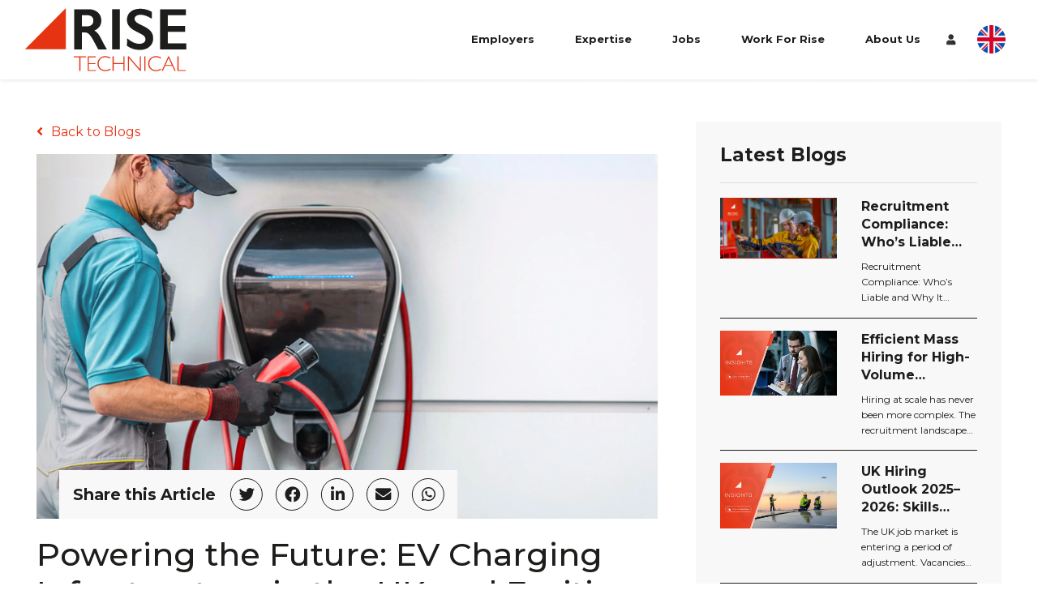

--- FILE ---
content_type: text/html; charset=utf-8
request_url: https://www.risetechnical.co.uk/blog/2024/01/EV-Charging-UK-2024
body_size: 122059
content:
<!DOCTYPE html>
<html lang="en-GB" class="no-js">
<head>
	<meta content="width=device-width, initial-scale=1.0, maximum-scale=1.0, user-scalable=no" name="viewport"/>
<link rel="preconnect" href="https://fonts.gstatic.com">


<script type="text/javascript">window.NREUM||(NREUM={});NREUM.info={"beacon":"bam.eu01.nr-data.net","errorBeacon":"bam.eu01.nr-data.net","licenseKey":"NRJS-60d294c280022ff686b","applicationID":"509047783","transactionName":"JhpeRQoXWVpTQB4BVAoSQx4aFFpRRR1CC1cS","queueTime":1,"applicationTime":80,"agent":""}</script>
<script type="text/javascript">(window.NREUM||(NREUM={})).init={privacy:{cookies_enabled:true},ajax:{deny_list:["bam.eu01.nr-data.net"]},feature_flags:["soft_nav"],distributed_tracing:{enabled:true}};(window.NREUM||(NREUM={})).loader_config={agentID:"538764150",accountID:"7081083",trustKey:"6503853",xpid:"UwYPUFZbCxAFVFhSAwYAXlc=",licenseKey:"NRJS-60d294c280022ff686b",applicationID:"509047783",browserID:"538764150"};;/*! For license information please see nr-loader-spa-1.308.0.min.js.LICENSE.txt */
(()=>{var e,t,r={384:(e,t,r)=>{"use strict";r.d(t,{NT:()=>a,US:()=>u,Zm:()=>o,bQ:()=>d,dV:()=>c,pV:()=>l});var n=r(6154),i=r(1863),s=r(1910);const a={beacon:"bam.nr-data.net",errorBeacon:"bam.nr-data.net"};function o(){return n.gm.NREUM||(n.gm.NREUM={}),void 0===n.gm.newrelic&&(n.gm.newrelic=n.gm.NREUM),n.gm.NREUM}function c(){let e=o();return e.o||(e.o={ST:n.gm.setTimeout,SI:n.gm.setImmediate||n.gm.setInterval,CT:n.gm.clearTimeout,XHR:n.gm.XMLHttpRequest,REQ:n.gm.Request,EV:n.gm.Event,PR:n.gm.Promise,MO:n.gm.MutationObserver,FETCH:n.gm.fetch,WS:n.gm.WebSocket},(0,s.i)(...Object.values(e.o))),e}function d(e,t){let r=o();r.initializedAgents??={},t.initializedAt={ms:(0,i.t)(),date:new Date},r.initializedAgents[e]=t}function u(e,t){o()[e]=t}function l(){return function(){let e=o();const t=e.info||{};e.info={beacon:a.beacon,errorBeacon:a.errorBeacon,...t}}(),function(){let e=o();const t=e.init||{};e.init={...t}}(),c(),function(){let e=o();const t=e.loader_config||{};e.loader_config={...t}}(),o()}},782:(e,t,r)=>{"use strict";r.d(t,{T:()=>n});const n=r(860).K7.pageViewTiming},860:(e,t,r)=>{"use strict";r.d(t,{$J:()=>u,K7:()=>c,P3:()=>d,XX:()=>i,Yy:()=>o,df:()=>s,qY:()=>n,v4:()=>a});const n="events",i="jserrors",s="browser/blobs",a="rum",o="browser/logs",c={ajax:"ajax",genericEvents:"generic_events",jserrors:i,logging:"logging",metrics:"metrics",pageAction:"page_action",pageViewEvent:"page_view_event",pageViewTiming:"page_view_timing",sessionReplay:"session_replay",sessionTrace:"session_trace",softNav:"soft_navigations",spa:"spa"},d={[c.pageViewEvent]:1,[c.pageViewTiming]:2,[c.metrics]:3,[c.jserrors]:4,[c.spa]:5,[c.ajax]:6,[c.sessionTrace]:7,[c.softNav]:8,[c.sessionReplay]:9,[c.logging]:10,[c.genericEvents]:11},u={[c.pageViewEvent]:a,[c.pageViewTiming]:n,[c.ajax]:n,[c.spa]:n,[c.softNav]:n,[c.metrics]:i,[c.jserrors]:i,[c.sessionTrace]:s,[c.sessionReplay]:s,[c.logging]:o,[c.genericEvents]:"ins"}},944:(e,t,r)=>{"use strict";r.d(t,{R:()=>i});var n=r(3241);function i(e,t){"function"==typeof console.debug&&(console.debug("New Relic Warning: https://github.com/newrelic/newrelic-browser-agent/blob/main/docs/warning-codes.md#".concat(e),t),(0,n.W)({agentIdentifier:null,drained:null,type:"data",name:"warn",feature:"warn",data:{code:e,secondary:t}}))}},993:(e,t,r)=>{"use strict";r.d(t,{A$:()=>s,ET:()=>a,TZ:()=>o,p_:()=>i});var n=r(860);const i={ERROR:"ERROR",WARN:"WARN",INFO:"INFO",DEBUG:"DEBUG",TRACE:"TRACE"},s={OFF:0,ERROR:1,WARN:2,INFO:3,DEBUG:4,TRACE:5},a="log",o=n.K7.logging},1541:(e,t,r)=>{"use strict";r.d(t,{U:()=>i,f:()=>n});const n={MFE:"MFE",BA:"BA"};function i(e,t){if(2!==t?.harvestEndpointVersion)return{};const r=t.agentRef.runtime.appMetadata.agents[0].entityGuid;return e?{"source.id":e.id,"source.name":e.name,"source.type":e.type,"parent.id":e.parent?.id||r,"parent.type":e.parent?.type||n.BA}:{"entity.guid":r,appId:t.agentRef.info.applicationID}}},1687:(e,t,r)=>{"use strict";r.d(t,{Ak:()=>d,Ze:()=>h,x3:()=>u});var n=r(3241),i=r(7836),s=r(3606),a=r(860),o=r(2646);const c={};function d(e,t){const r={staged:!1,priority:a.P3[t]||0};l(e),c[e].get(t)||c[e].set(t,r)}function u(e,t){e&&c[e]&&(c[e].get(t)&&c[e].delete(t),p(e,t,!1),c[e].size&&f(e))}function l(e){if(!e)throw new Error("agentIdentifier required");c[e]||(c[e]=new Map)}function h(e="",t="feature",r=!1){if(l(e),!e||!c[e].get(t)||r)return p(e,t);c[e].get(t).staged=!0,f(e)}function f(e){const t=Array.from(c[e]);t.every(([e,t])=>t.staged)&&(t.sort((e,t)=>e[1].priority-t[1].priority),t.forEach(([t])=>{c[e].delete(t),p(e,t)}))}function p(e,t,r=!0){const a=e?i.ee.get(e):i.ee,c=s.i.handlers;if(!a.aborted&&a.backlog&&c){if((0,n.W)({agentIdentifier:e,type:"lifecycle",name:"drain",feature:t}),r){const e=a.backlog[t],r=c[t];if(r){for(let t=0;e&&t<e.length;++t)g(e[t],r);Object.entries(r).forEach(([e,t])=>{Object.values(t||{}).forEach(t=>{t[0]?.on&&t[0]?.context()instanceof o.y&&t[0].on(e,t[1])})})}}a.isolatedBacklog||delete c[t],a.backlog[t]=null,a.emit("drain-"+t,[])}}function g(e,t){var r=e[1];Object.values(t[r]||{}).forEach(t=>{var r=e[0];if(t[0]===r){var n=t[1],i=e[3],s=e[2];n.apply(i,s)}})}},1738:(e,t,r)=>{"use strict";r.d(t,{U:()=>f,Y:()=>h});var n=r(3241),i=r(9908),s=r(1863),a=r(944),o=r(5701),c=r(3969),d=r(8362),u=r(860),l=r(4261);function h(e,t,r,s){const h=s||r;!h||h[e]&&h[e]!==d.d.prototype[e]||(h[e]=function(){(0,i.p)(c.xV,["API/"+e+"/called"],void 0,u.K7.metrics,r.ee),(0,n.W)({agentIdentifier:r.agentIdentifier,drained:!!o.B?.[r.agentIdentifier],type:"data",name:"api",feature:l.Pl+e,data:{}});try{return t.apply(this,arguments)}catch(e){(0,a.R)(23,e)}})}function f(e,t,r,n,a){const o=e.info;null===r?delete o.jsAttributes[t]:o.jsAttributes[t]=r,(a||null===r)&&(0,i.p)(l.Pl+n,[(0,s.t)(),t,r],void 0,"session",e.ee)}},1741:(e,t,r)=>{"use strict";r.d(t,{W:()=>s});var n=r(944),i=r(4261);class s{#e(e,...t){if(this[e]!==s.prototype[e])return this[e](...t);(0,n.R)(35,e)}addPageAction(e,t){return this.#e(i.hG,e,t)}register(e){return this.#e(i.eY,e)}recordCustomEvent(e,t){return this.#e(i.fF,e,t)}setPageViewName(e,t){return this.#e(i.Fw,e,t)}setCustomAttribute(e,t,r){return this.#e(i.cD,e,t,r)}noticeError(e,t){return this.#e(i.o5,e,t)}setUserId(e,t=!1){return this.#e(i.Dl,e,t)}setApplicationVersion(e){return this.#e(i.nb,e)}setErrorHandler(e){return this.#e(i.bt,e)}addRelease(e,t){return this.#e(i.k6,e,t)}log(e,t){return this.#e(i.$9,e,t)}start(){return this.#e(i.d3)}finished(e){return this.#e(i.BL,e)}recordReplay(){return this.#e(i.CH)}pauseReplay(){return this.#e(i.Tb)}addToTrace(e){return this.#e(i.U2,e)}setCurrentRouteName(e){return this.#e(i.PA,e)}interaction(e){return this.#e(i.dT,e)}wrapLogger(e,t,r){return this.#e(i.Wb,e,t,r)}measure(e,t){return this.#e(i.V1,e,t)}consent(e){return this.#e(i.Pv,e)}}},1863:(e,t,r)=>{"use strict";function n(){return Math.floor(performance.now())}r.d(t,{t:()=>n})},1910:(e,t,r)=>{"use strict";r.d(t,{i:()=>s});var n=r(944);const i=new Map;function s(...e){return e.every(e=>{if(i.has(e))return i.get(e);const t="function"==typeof e?e.toString():"",r=t.includes("[native code]"),s=t.includes("nrWrapper");return r||s||(0,n.R)(64,e?.name||t),i.set(e,r),r})}},2555:(e,t,r)=>{"use strict";r.d(t,{D:()=>o,f:()=>a});var n=r(384),i=r(8122);const s={beacon:n.NT.beacon,errorBeacon:n.NT.errorBeacon,licenseKey:void 0,applicationID:void 0,sa:void 0,queueTime:void 0,applicationTime:void 0,ttGuid:void 0,user:void 0,account:void 0,product:void 0,extra:void 0,jsAttributes:{},userAttributes:void 0,atts:void 0,transactionName:void 0,tNamePlain:void 0};function a(e){try{return!!e.licenseKey&&!!e.errorBeacon&&!!e.applicationID}catch(e){return!1}}const o=e=>(0,i.a)(e,s)},2614:(e,t,r)=>{"use strict";r.d(t,{BB:()=>a,H3:()=>n,g:()=>d,iL:()=>c,tS:()=>o,uh:()=>i,wk:()=>s});const n="NRBA",i="SESSION",s=144e5,a=18e5,o={STARTED:"session-started",PAUSE:"session-pause",RESET:"session-reset",RESUME:"session-resume",UPDATE:"session-update"},c={SAME_TAB:"same-tab",CROSS_TAB:"cross-tab"},d={OFF:0,FULL:1,ERROR:2}},2646:(e,t,r)=>{"use strict";r.d(t,{y:()=>n});class n{constructor(e){this.contextId=e}}},2843:(e,t,r)=>{"use strict";r.d(t,{G:()=>s,u:()=>i});var n=r(3878);function i(e,t=!1,r,i){(0,n.DD)("visibilitychange",function(){if(t)return void("hidden"===document.visibilityState&&e());e(document.visibilityState)},r,i)}function s(e,t,r){(0,n.sp)("pagehide",e,t,r)}},3241:(e,t,r)=>{"use strict";r.d(t,{W:()=>s});var n=r(6154);const i="newrelic";function s(e={}){try{n.gm.dispatchEvent(new CustomEvent(i,{detail:e}))}catch(e){}}},3304:(e,t,r)=>{"use strict";r.d(t,{A:()=>s});var n=r(7836);const i=()=>{const e=new WeakSet;return(t,r)=>{if("object"==typeof r&&null!==r){if(e.has(r))return;e.add(r)}return r}};function s(e){try{return JSON.stringify(e,i())??""}catch(e){try{n.ee.emit("internal-error",[e])}catch(e){}return""}}},3333:(e,t,r)=>{"use strict";r.d(t,{$v:()=>u,TZ:()=>n,Xh:()=>c,Zp:()=>i,kd:()=>d,mq:()=>o,nf:()=>a,qN:()=>s});const n=r(860).K7.genericEvents,i=["auxclick","click","copy","keydown","paste","scrollend"],s=["focus","blur"],a=4,o=1e3,c=2e3,d=["PageAction","UserAction","BrowserPerformance"],u={RESOURCES:"experimental.resources",REGISTER:"register"}},3434:(e,t,r)=>{"use strict";r.d(t,{Jt:()=>s,YM:()=>d});var n=r(7836),i=r(5607);const s="nr@original:".concat(i.W),a=50;var o=Object.prototype.hasOwnProperty,c=!1;function d(e,t){return e||(e=n.ee),r.inPlace=function(e,t,n,i,s){n||(n="");const a="-"===n.charAt(0);for(let o=0;o<t.length;o++){const c=t[o],d=e[c];l(d)||(e[c]=r(d,a?c+n:n,i,c,s))}},r.flag=s,r;function r(t,r,n,c,d){return l(t)?t:(r||(r=""),nrWrapper[s]=t,function(e,t,r){if(Object.defineProperty&&Object.keys)try{return Object.keys(e).forEach(function(r){Object.defineProperty(t,r,{get:function(){return e[r]},set:function(t){return e[r]=t,t}})}),t}catch(e){u([e],r)}for(var n in e)o.call(e,n)&&(t[n]=e[n])}(t,nrWrapper,e),nrWrapper);function nrWrapper(){var s,o,l,h;let f;try{o=this,s=[...arguments],l="function"==typeof n?n(s,o):n||{}}catch(t){u([t,"",[s,o,c],l],e)}i(r+"start",[s,o,c],l,d);const p=performance.now();let g;try{return h=t.apply(o,s),g=performance.now(),h}catch(e){throw g=performance.now(),i(r+"err",[s,o,e],l,d),f=e,f}finally{const e=g-p,t={start:p,end:g,duration:e,isLongTask:e>=a,methodName:c,thrownError:f};t.isLongTask&&i("long-task",[t,o],l,d),i(r+"end",[s,o,h],l,d)}}}function i(r,n,i,s){if(!c||t){var a=c;c=!0;try{e.emit(r,n,i,t,s)}catch(t){u([t,r,n,i],e)}c=a}}}function u(e,t){t||(t=n.ee);try{t.emit("internal-error",e)}catch(e){}}function l(e){return!(e&&"function"==typeof e&&e.apply&&!e[s])}},3606:(e,t,r)=>{"use strict";r.d(t,{i:()=>s});var n=r(9908);s.on=a;var i=s.handlers={};function s(e,t,r,s){a(s||n.d,i,e,t,r)}function a(e,t,r,i,s){s||(s="feature"),e||(e=n.d);var a=t[s]=t[s]||{};(a[r]=a[r]||[]).push([e,i])}},3738:(e,t,r)=>{"use strict";r.d(t,{He:()=>i,Kp:()=>o,Lc:()=>d,Rz:()=>u,TZ:()=>n,bD:()=>s,d3:()=>a,jx:()=>l,sl:()=>h,uP:()=>c});const n=r(860).K7.sessionTrace,i="bstResource",s="resource",a="-start",o="-end",c="fn"+a,d="fn"+o,u="pushState",l=1e3,h=3e4},3785:(e,t,r)=>{"use strict";r.d(t,{R:()=>c,b:()=>d});var n=r(9908),i=r(1863),s=r(860),a=r(3969),o=r(993);function c(e,t,r={},c=o.p_.INFO,d=!0,u,l=(0,i.t)()){(0,n.p)(a.xV,["API/logging/".concat(c.toLowerCase(),"/called")],void 0,s.K7.metrics,e),(0,n.p)(o.ET,[l,t,r,c,d,u],void 0,s.K7.logging,e)}function d(e){return"string"==typeof e&&Object.values(o.p_).some(t=>t===e.toUpperCase().trim())}},3878:(e,t,r)=>{"use strict";function n(e,t){return{capture:e,passive:!1,signal:t}}function i(e,t,r=!1,i){window.addEventListener(e,t,n(r,i))}function s(e,t,r=!1,i){document.addEventListener(e,t,n(r,i))}r.d(t,{DD:()=>s,jT:()=>n,sp:()=>i})},3962:(e,t,r)=>{"use strict";r.d(t,{AM:()=>a,O2:()=>l,OV:()=>s,Qu:()=>h,TZ:()=>c,ih:()=>f,pP:()=>o,t1:()=>u,tC:()=>i,wD:()=>d});var n=r(860);const i=["click","keydown","submit"],s="popstate",a="api",o="initialPageLoad",c=n.K7.softNav,d=5e3,u=500,l={INITIAL_PAGE_LOAD:"",ROUTE_CHANGE:1,UNSPECIFIED:2},h={INTERACTION:1,AJAX:2,CUSTOM_END:3,CUSTOM_TRACER:4},f={IP:"in progress",PF:"pending finish",FIN:"finished",CAN:"cancelled"}},3969:(e,t,r)=>{"use strict";r.d(t,{TZ:()=>n,XG:()=>o,rs:()=>i,xV:()=>a,z_:()=>s});const n=r(860).K7.metrics,i="sm",s="cm",a="storeSupportabilityMetrics",o="storeEventMetrics"},4234:(e,t,r)=>{"use strict";r.d(t,{W:()=>s});var n=r(7836),i=r(1687);class s{constructor(e,t){this.agentIdentifier=e,this.ee=n.ee.get(e),this.featureName=t,this.blocked=!1}deregisterDrain(){(0,i.x3)(this.agentIdentifier,this.featureName)}}},4261:(e,t,r)=>{"use strict";r.d(t,{$9:()=>u,BL:()=>c,CH:()=>p,Dl:()=>R,Fw:()=>w,PA:()=>v,Pl:()=>n,Pv:()=>A,Tb:()=>h,U2:()=>a,V1:()=>E,Wb:()=>T,bt:()=>y,cD:()=>b,d3:()=>x,dT:()=>d,eY:()=>g,fF:()=>f,hG:()=>s,hw:()=>i,k6:()=>o,nb:()=>m,o5:()=>l});const n="api-",i=n+"ixn-",s="addPageAction",a="addToTrace",o="addRelease",c="finished",d="interaction",u="log",l="noticeError",h="pauseReplay",f="recordCustomEvent",p="recordReplay",g="register",m="setApplicationVersion",v="setCurrentRouteName",b="setCustomAttribute",y="setErrorHandler",w="setPageViewName",R="setUserId",x="start",T="wrapLogger",E="measure",A="consent"},5205:(e,t,r)=>{"use strict";r.d(t,{j:()=>S});var n=r(384),i=r(1741);var s=r(2555),a=r(3333);const o=e=>{if(!e||"string"!=typeof e)return!1;try{document.createDocumentFragment().querySelector(e)}catch{return!1}return!0};var c=r(2614),d=r(944),u=r(8122);const l="[data-nr-mask]",h=e=>(0,u.a)(e,(()=>{const e={feature_flags:[],experimental:{allow_registered_children:!1,resources:!1},mask_selector:"*",block_selector:"[data-nr-block]",mask_input_options:{color:!1,date:!1,"datetime-local":!1,email:!1,month:!1,number:!1,range:!1,search:!1,tel:!1,text:!1,time:!1,url:!1,week:!1,textarea:!1,select:!1,password:!0}};return{ajax:{deny_list:void 0,block_internal:!0,enabled:!0,autoStart:!0},api:{get allow_registered_children(){return e.feature_flags.includes(a.$v.REGISTER)||e.experimental.allow_registered_children},set allow_registered_children(t){e.experimental.allow_registered_children=t},duplicate_registered_data:!1},browser_consent_mode:{enabled:!1},distributed_tracing:{enabled:void 0,exclude_newrelic_header:void 0,cors_use_newrelic_header:void 0,cors_use_tracecontext_headers:void 0,allowed_origins:void 0},get feature_flags(){return e.feature_flags},set feature_flags(t){e.feature_flags=t},generic_events:{enabled:!0,autoStart:!0},harvest:{interval:30},jserrors:{enabled:!0,autoStart:!0},logging:{enabled:!0,autoStart:!0},metrics:{enabled:!0,autoStart:!0},obfuscate:void 0,page_action:{enabled:!0},page_view_event:{enabled:!0,autoStart:!0},page_view_timing:{enabled:!0,autoStart:!0},performance:{capture_marks:!1,capture_measures:!1,capture_detail:!0,resources:{get enabled(){return e.feature_flags.includes(a.$v.RESOURCES)||e.experimental.resources},set enabled(t){e.experimental.resources=t},asset_types:[],first_party_domains:[],ignore_newrelic:!0}},privacy:{cookies_enabled:!0},proxy:{assets:void 0,beacon:void 0},session:{expiresMs:c.wk,inactiveMs:c.BB},session_replay:{autoStart:!0,enabled:!1,preload:!1,sampling_rate:10,error_sampling_rate:100,collect_fonts:!1,inline_images:!1,fix_stylesheets:!0,mask_all_inputs:!0,get mask_text_selector(){return e.mask_selector},set mask_text_selector(t){o(t)?e.mask_selector="".concat(t,",").concat(l):""===t||null===t?e.mask_selector=l:(0,d.R)(5,t)},get block_class(){return"nr-block"},get ignore_class(){return"nr-ignore"},get mask_text_class(){return"nr-mask"},get block_selector(){return e.block_selector},set block_selector(t){o(t)?e.block_selector+=",".concat(t):""!==t&&(0,d.R)(6,t)},get mask_input_options(){return e.mask_input_options},set mask_input_options(t){t&&"object"==typeof t?e.mask_input_options={...t,password:!0}:(0,d.R)(7,t)}},session_trace:{enabled:!0,autoStart:!0},soft_navigations:{enabled:!0,autoStart:!0},spa:{enabled:!0,autoStart:!0},ssl:void 0,user_actions:{enabled:!0,elementAttributes:["id","className","tagName","type"]}}})());var f=r(6154),p=r(9324);let g=0;const m={buildEnv:p.F3,distMethod:p.Xs,version:p.xv,originTime:f.WN},v={consented:!1},b={appMetadata:{},get consented(){return this.session?.state?.consent||v.consented},set consented(e){v.consented=e},customTransaction:void 0,denyList:void 0,disabled:!1,harvester:void 0,isolatedBacklog:!1,isRecording:!1,loaderType:void 0,maxBytes:3e4,obfuscator:void 0,onerror:void 0,ptid:void 0,releaseIds:{},session:void 0,timeKeeper:void 0,registeredEntities:[],jsAttributesMetadata:{bytes:0},get harvestCount(){return++g}},y=e=>{const t=(0,u.a)(e,b),r=Object.keys(m).reduce((e,t)=>(e[t]={value:m[t],writable:!1,configurable:!0,enumerable:!0},e),{});return Object.defineProperties(t,r)};var w=r(5701);const R=e=>{const t=e.startsWith("http");e+="/",r.p=t?e:"https://"+e};var x=r(7836),T=r(3241);const E={accountID:void 0,trustKey:void 0,agentID:void 0,licenseKey:void 0,applicationID:void 0,xpid:void 0},A=e=>(0,u.a)(e,E),_=new Set;function S(e,t={},r,a){let{init:o,info:c,loader_config:d,runtime:u={},exposed:l=!0}=t;if(!c){const e=(0,n.pV)();o=e.init,c=e.info,d=e.loader_config}e.init=h(o||{}),e.loader_config=A(d||{}),c.jsAttributes??={},f.bv&&(c.jsAttributes.isWorker=!0),e.info=(0,s.D)(c);const p=e.init,g=[c.beacon,c.errorBeacon];_.has(e.agentIdentifier)||(p.proxy.assets&&(R(p.proxy.assets),g.push(p.proxy.assets)),p.proxy.beacon&&g.push(p.proxy.beacon),e.beacons=[...g],function(e){const t=(0,n.pV)();Object.getOwnPropertyNames(i.W.prototype).forEach(r=>{const n=i.W.prototype[r];if("function"!=typeof n||"constructor"===n)return;let s=t[r];e[r]&&!1!==e.exposed&&"micro-agent"!==e.runtime?.loaderType&&(t[r]=(...t)=>{const n=e[r](...t);return s?s(...t):n})})}(e),(0,n.US)("activatedFeatures",w.B)),u.denyList=[...p.ajax.deny_list||[],...p.ajax.block_internal?g:[]],u.ptid=e.agentIdentifier,u.loaderType=r,e.runtime=y(u),_.has(e.agentIdentifier)||(e.ee=x.ee.get(e.agentIdentifier),e.exposed=l,(0,T.W)({agentIdentifier:e.agentIdentifier,drained:!!w.B?.[e.agentIdentifier],type:"lifecycle",name:"initialize",feature:void 0,data:e.config})),_.add(e.agentIdentifier)}},5270:(e,t,r)=>{"use strict";r.d(t,{Aw:()=>a,SR:()=>s,rF:()=>o});var n=r(384),i=r(7767);function s(e){return!!(0,n.dV)().o.MO&&(0,i.V)(e)&&!0===e?.session_trace.enabled}function a(e){return!0===e?.session_replay.preload&&s(e)}function o(e,t){try{if("string"==typeof t?.type){if("password"===t.type.toLowerCase())return"*".repeat(e?.length||0);if(void 0!==t?.dataset?.nrUnmask||t?.classList?.contains("nr-unmask"))return e}}catch(e){}return"string"==typeof e?e.replace(/[\S]/g,"*"):"*".repeat(e?.length||0)}},5289:(e,t,r)=>{"use strict";r.d(t,{GG:()=>a,Qr:()=>c,sB:()=>o});var n=r(3878),i=r(6389);function s(){return"undefined"==typeof document||"complete"===document.readyState}function a(e,t){if(s())return e();const r=(0,i.J)(e),a=setInterval(()=>{s()&&(clearInterval(a),r())},500);(0,n.sp)("load",r,t)}function o(e){if(s())return e();(0,n.DD)("DOMContentLoaded",e)}function c(e){if(s())return e();(0,n.sp)("popstate",e)}},5607:(e,t,r)=>{"use strict";r.d(t,{W:()=>n});const n=(0,r(9566).bz)()},5701:(e,t,r)=>{"use strict";r.d(t,{B:()=>s,t:()=>a});var n=r(3241);const i=new Set,s={};function a(e,t){const r=t.agentIdentifier;s[r]??={},e&&"object"==typeof e&&(i.has(r)||(t.ee.emit("rumresp",[e]),s[r]=e,i.add(r),(0,n.W)({agentIdentifier:r,loaded:!0,drained:!0,type:"lifecycle",name:"load",feature:void 0,data:e})))}},6154:(e,t,r)=>{"use strict";r.d(t,{OF:()=>d,RI:()=>i,WN:()=>h,bv:()=>s,eN:()=>f,gm:()=>a,lR:()=>l,m:()=>c,mw:()=>o,sb:()=>u});var n=r(1863);const i="undefined"!=typeof window&&!!window.document,s="undefined"!=typeof WorkerGlobalScope&&("undefined"!=typeof self&&self instanceof WorkerGlobalScope&&self.navigator instanceof WorkerNavigator||"undefined"!=typeof globalThis&&globalThis instanceof WorkerGlobalScope&&globalThis.navigator instanceof WorkerNavigator),a=i?window:"undefined"!=typeof WorkerGlobalScope&&("undefined"!=typeof self&&self instanceof WorkerGlobalScope&&self||"undefined"!=typeof globalThis&&globalThis instanceof WorkerGlobalScope&&globalThis),o=Boolean("hidden"===a?.document?.visibilityState),c=""+a?.location,d=/iPad|iPhone|iPod/.test(a.navigator?.userAgent),u=d&&"undefined"==typeof SharedWorker,l=(()=>{const e=a.navigator?.userAgent?.match(/Firefox[/\s](\d+\.\d+)/);return Array.isArray(e)&&e.length>=2?+e[1]:0})(),h=Date.now()-(0,n.t)(),f=()=>"undefined"!=typeof PerformanceNavigationTiming&&a?.performance?.getEntriesByType("navigation")?.[0]?.responseStart},6344:(e,t,r)=>{"use strict";r.d(t,{BB:()=>u,Qb:()=>l,TZ:()=>i,Ug:()=>a,Vh:()=>s,_s:()=>o,bc:()=>d,yP:()=>c});var n=r(2614);const i=r(860).K7.sessionReplay,s="errorDuringReplay",a=.12,o={DomContentLoaded:0,Load:1,FullSnapshot:2,IncrementalSnapshot:3,Meta:4,Custom:5},c={[n.g.ERROR]:15e3,[n.g.FULL]:3e5,[n.g.OFF]:0},d={RESET:{message:"Session was reset",sm:"Reset"},IMPORT:{message:"Recorder failed to import",sm:"Import"},TOO_MANY:{message:"429: Too Many Requests",sm:"Too-Many"},TOO_BIG:{message:"Payload was too large",sm:"Too-Big"},CROSS_TAB:{message:"Session Entity was set to OFF on another tab",sm:"Cross-Tab"},ENTITLEMENTS:{message:"Session Replay is not allowed and will not be started",sm:"Entitlement"}},u=5e3,l={API:"api",RESUME:"resume",SWITCH_TO_FULL:"switchToFull",INITIALIZE:"initialize",PRELOAD:"preload"}},6389:(e,t,r)=>{"use strict";function n(e,t=500,r={}){const n=r?.leading||!1;let i;return(...r)=>{n&&void 0===i&&(e.apply(this,r),i=setTimeout(()=>{i=clearTimeout(i)},t)),n||(clearTimeout(i),i=setTimeout(()=>{e.apply(this,r)},t))}}function i(e){let t=!1;return(...r)=>{t||(t=!0,e.apply(this,r))}}r.d(t,{J:()=>i,s:()=>n})},6630:(e,t,r)=>{"use strict";r.d(t,{T:()=>n});const n=r(860).K7.pageViewEvent},6774:(e,t,r)=>{"use strict";r.d(t,{T:()=>n});const n=r(860).K7.jserrors},7295:(e,t,r)=>{"use strict";r.d(t,{Xv:()=>a,gX:()=>i,iW:()=>s});var n=[];function i(e){if(!e||s(e))return!1;if(0===n.length)return!0;if("*"===n[0].hostname)return!1;for(var t=0;t<n.length;t++){var r=n[t];if(r.hostname.test(e.hostname)&&r.pathname.test(e.pathname))return!1}return!0}function s(e){return void 0===e.hostname}function a(e){if(n=[],e&&e.length)for(var t=0;t<e.length;t++){let r=e[t];if(!r)continue;if("*"===r)return void(n=[{hostname:"*"}]);0===r.indexOf("http://")?r=r.substring(7):0===r.indexOf("https://")&&(r=r.substring(8));const i=r.indexOf("/");let s,a;i>0?(s=r.substring(0,i),a=r.substring(i)):(s=r,a="*");let[c]=s.split(":");n.push({hostname:o(c),pathname:o(a,!0)})}}function o(e,t=!1){const r=e.replace(/[.+?^${}()|[\]\\]/g,e=>"\\"+e).replace(/\*/g,".*?");return new RegExp((t?"^":"")+r+"$")}},7485:(e,t,r)=>{"use strict";r.d(t,{D:()=>i});var n=r(6154);function i(e){if(0===(e||"").indexOf("data:"))return{protocol:"data"};try{const t=new URL(e,location.href),r={port:t.port,hostname:t.hostname,pathname:t.pathname,search:t.search,protocol:t.protocol.slice(0,t.protocol.indexOf(":")),sameOrigin:t.protocol===n.gm?.location?.protocol&&t.host===n.gm?.location?.host};return r.port&&""!==r.port||("http:"===t.protocol&&(r.port="80"),"https:"===t.protocol&&(r.port="443")),r.pathname&&""!==r.pathname?r.pathname.startsWith("/")||(r.pathname="/".concat(r.pathname)):r.pathname="/",r}catch(e){return{}}}},7699:(e,t,r)=>{"use strict";r.d(t,{It:()=>s,KC:()=>o,No:()=>i,qh:()=>a});var n=r(860);const i=16e3,s=1e6,a="SESSION_ERROR",o={[n.K7.logging]:!0,[n.K7.genericEvents]:!1,[n.K7.jserrors]:!1,[n.K7.ajax]:!1}},7767:(e,t,r)=>{"use strict";r.d(t,{V:()=>i});var n=r(6154);const i=e=>n.RI&&!0===e?.privacy.cookies_enabled},7836:(e,t,r)=>{"use strict";r.d(t,{P:()=>o,ee:()=>c});var n=r(384),i=r(8990),s=r(2646),a=r(5607);const o="nr@context:".concat(a.W),c=function e(t,r){var n={},a={},u={},l=!1;try{l=16===r.length&&d.initializedAgents?.[r]?.runtime.isolatedBacklog}catch(e){}var h={on:p,addEventListener:p,removeEventListener:function(e,t){var r=n[e];if(!r)return;for(var i=0;i<r.length;i++)r[i]===t&&r.splice(i,1)},emit:function(e,r,n,i,s){!1!==s&&(s=!0);if(c.aborted&&!i)return;t&&s&&t.emit(e,r,n);var o=f(n);g(e).forEach(e=>{e.apply(o,r)});var d=v()[a[e]];d&&d.push([h,e,r,o]);return o},get:m,listeners:g,context:f,buffer:function(e,t){const r=v();if(t=t||"feature",h.aborted)return;Object.entries(e||{}).forEach(([e,n])=>{a[n]=t,t in r||(r[t]=[])})},abort:function(){h._aborted=!0,Object.keys(h.backlog).forEach(e=>{delete h.backlog[e]})},isBuffering:function(e){return!!v()[a[e]]},debugId:r,backlog:l?{}:t&&"object"==typeof t.backlog?t.backlog:{},isolatedBacklog:l};return Object.defineProperty(h,"aborted",{get:()=>{let e=h._aborted||!1;return e||(t&&(e=t.aborted),e)}}),h;function f(e){return e&&e instanceof s.y?e:e?(0,i.I)(e,o,()=>new s.y(o)):new s.y(o)}function p(e,t){n[e]=g(e).concat(t)}function g(e){return n[e]||[]}function m(t){return u[t]=u[t]||e(h,t)}function v(){return h.backlog}}(void 0,"globalEE"),d=(0,n.Zm)();d.ee||(d.ee=c)},8122:(e,t,r)=>{"use strict";r.d(t,{a:()=>i});var n=r(944);function i(e,t){try{if(!e||"object"!=typeof e)return(0,n.R)(3);if(!t||"object"!=typeof t)return(0,n.R)(4);const r=Object.create(Object.getPrototypeOf(t),Object.getOwnPropertyDescriptors(t)),s=0===Object.keys(r).length?e:r;for(let a in s)if(void 0!==e[a])try{if(null===e[a]){r[a]=null;continue}Array.isArray(e[a])&&Array.isArray(t[a])?r[a]=Array.from(new Set([...e[a],...t[a]])):"object"==typeof e[a]&&"object"==typeof t[a]?r[a]=i(e[a],t[a]):r[a]=e[a]}catch(e){r[a]||(0,n.R)(1,e)}return r}catch(e){(0,n.R)(2,e)}}},8139:(e,t,r)=>{"use strict";r.d(t,{u:()=>h});var n=r(7836),i=r(3434),s=r(8990),a=r(6154);const o={},c=a.gm.XMLHttpRequest,d="addEventListener",u="removeEventListener",l="nr@wrapped:".concat(n.P);function h(e){var t=function(e){return(e||n.ee).get("events")}(e);if(o[t.debugId]++)return t;o[t.debugId]=1;var r=(0,i.YM)(t,!0);function h(e){r.inPlace(e,[d,u],"-",p)}function p(e,t){return e[1]}return"getPrototypeOf"in Object&&(a.RI&&f(document,h),c&&f(c.prototype,h),f(a.gm,h)),t.on(d+"-start",function(e,t){var n=e[1];if(null!==n&&("function"==typeof n||"object"==typeof n)&&"newrelic"!==e[0]){var i=(0,s.I)(n,l,function(){var e={object:function(){if("function"!=typeof n.handleEvent)return;return n.handleEvent.apply(n,arguments)},function:n}[typeof n];return e?r(e,"fn-",null,e.name||"anonymous"):n});this.wrapped=e[1]=i}}),t.on(u+"-start",function(e){e[1]=this.wrapped||e[1]}),t}function f(e,t,...r){let n=e;for(;"object"==typeof n&&!Object.prototype.hasOwnProperty.call(n,d);)n=Object.getPrototypeOf(n);n&&t(n,...r)}},8362:(e,t,r)=>{"use strict";r.d(t,{d:()=>s});var n=r(9566),i=r(1741);class s extends i.W{agentIdentifier=(0,n.LA)(16)}},8374:(e,t,r)=>{r.nc=(()=>{try{return document?.currentScript?.nonce}catch(e){}return""})()},8990:(e,t,r)=>{"use strict";r.d(t,{I:()=>i});var n=Object.prototype.hasOwnProperty;function i(e,t,r){if(n.call(e,t))return e[t];var i=r();if(Object.defineProperty&&Object.keys)try{return Object.defineProperty(e,t,{value:i,writable:!0,enumerable:!1}),i}catch(e){}return e[t]=i,i}},9119:(e,t,r)=>{"use strict";r.d(t,{L:()=>s});var n=/([^?#]*)[^#]*(#[^?]*|$).*/,i=/([^?#]*)().*/;function s(e,t){return e?e.replace(t?n:i,"$1$2"):e}},9300:(e,t,r)=>{"use strict";r.d(t,{T:()=>n});const n=r(860).K7.ajax},9324:(e,t,r)=>{"use strict";r.d(t,{AJ:()=>a,F3:()=>i,Xs:()=>s,Yq:()=>o,xv:()=>n});const n="1.308.0",i="PROD",s="CDN",a="@newrelic/rrweb",o="1.0.1"},9566:(e,t,r)=>{"use strict";r.d(t,{LA:()=>o,ZF:()=>c,bz:()=>a,el:()=>d});var n=r(6154);const i="xxxxxxxx-xxxx-4xxx-yxxx-xxxxxxxxxxxx";function s(e,t){return e?15&e[t]:16*Math.random()|0}function a(){const e=n.gm?.crypto||n.gm?.msCrypto;let t,r=0;return e&&e.getRandomValues&&(t=e.getRandomValues(new Uint8Array(30))),i.split("").map(e=>"x"===e?s(t,r++).toString(16):"y"===e?(3&s()|8).toString(16):e).join("")}function o(e){const t=n.gm?.crypto||n.gm?.msCrypto;let r,i=0;t&&t.getRandomValues&&(r=t.getRandomValues(new Uint8Array(e)));const a=[];for(var o=0;o<e;o++)a.push(s(r,i++).toString(16));return a.join("")}function c(){return o(16)}function d(){return o(32)}},9908:(e,t,r)=>{"use strict";r.d(t,{d:()=>n,p:()=>i});var n=r(7836).ee.get("handle");function i(e,t,r,i,s){s?(s.buffer([e],i),s.emit(e,t,r)):(n.buffer([e],i),n.emit(e,t,r))}}},n={};function i(e){var t=n[e];if(void 0!==t)return t.exports;var s=n[e]={exports:{}};return r[e](s,s.exports,i),s.exports}i.m=r,i.d=(e,t)=>{for(var r in t)i.o(t,r)&&!i.o(e,r)&&Object.defineProperty(e,r,{enumerable:!0,get:t[r]})},i.f={},i.e=e=>Promise.all(Object.keys(i.f).reduce((t,r)=>(i.f[r](e,t),t),[])),i.u=e=>({212:"nr-spa-compressor",249:"nr-spa-recorder",478:"nr-spa"}[e]+"-1.308.0.min.js"),i.o=(e,t)=>Object.prototype.hasOwnProperty.call(e,t),e={},t="NRBA-1.308.0.PROD:",i.l=(r,n,s,a)=>{if(e[r])e[r].push(n);else{var o,c;if(void 0!==s)for(var d=document.getElementsByTagName("script"),u=0;u<d.length;u++){var l=d[u];if(l.getAttribute("src")==r||l.getAttribute("data-webpack")==t+s){o=l;break}}if(!o){c=!0;var h={478:"sha512-RSfSVnmHk59T/uIPbdSE0LPeqcEdF4/+XhfJdBuccH5rYMOEZDhFdtnh6X6nJk7hGpzHd9Ujhsy7lZEz/ORYCQ==",249:"sha512-ehJXhmntm85NSqW4MkhfQqmeKFulra3klDyY0OPDUE+sQ3GokHlPh1pmAzuNy//3j4ac6lzIbmXLvGQBMYmrkg==",212:"sha512-B9h4CR46ndKRgMBcK+j67uSR2RCnJfGefU+A7FrgR/k42ovXy5x/MAVFiSvFxuVeEk/pNLgvYGMp1cBSK/G6Fg=="};(o=document.createElement("script")).charset="utf-8",i.nc&&o.setAttribute("nonce",i.nc),o.setAttribute("data-webpack",t+s),o.src=r,0!==o.src.indexOf(window.location.origin+"/")&&(o.crossOrigin="anonymous"),h[a]&&(o.integrity=h[a])}e[r]=[n];var f=(t,n)=>{o.onerror=o.onload=null,clearTimeout(p);var i=e[r];if(delete e[r],o.parentNode&&o.parentNode.removeChild(o),i&&i.forEach(e=>e(n)),t)return t(n)},p=setTimeout(f.bind(null,void 0,{type:"timeout",target:o}),12e4);o.onerror=f.bind(null,o.onerror),o.onload=f.bind(null,o.onload),c&&document.head.appendChild(o)}},i.r=e=>{"undefined"!=typeof Symbol&&Symbol.toStringTag&&Object.defineProperty(e,Symbol.toStringTag,{value:"Module"}),Object.defineProperty(e,"__esModule",{value:!0})},i.p="https://js-agent.newrelic.com/",(()=>{var e={38:0,788:0};i.f.j=(t,r)=>{var n=i.o(e,t)?e[t]:void 0;if(0!==n)if(n)r.push(n[2]);else{var s=new Promise((r,i)=>n=e[t]=[r,i]);r.push(n[2]=s);var a=i.p+i.u(t),o=new Error;i.l(a,r=>{if(i.o(e,t)&&(0!==(n=e[t])&&(e[t]=void 0),n)){var s=r&&("load"===r.type?"missing":r.type),a=r&&r.target&&r.target.src;o.message="Loading chunk "+t+" failed: ("+s+": "+a+")",o.name="ChunkLoadError",o.type=s,o.request=a,n[1](o)}},"chunk-"+t,t)}};var t=(t,r)=>{var n,s,[a,o,c]=r,d=0;if(a.some(t=>0!==e[t])){for(n in o)i.o(o,n)&&(i.m[n]=o[n]);if(c)c(i)}for(t&&t(r);d<a.length;d++)s=a[d],i.o(e,s)&&e[s]&&e[s][0](),e[s]=0},r=self["webpackChunk:NRBA-1.308.0.PROD"]=self["webpackChunk:NRBA-1.308.0.PROD"]||[];r.forEach(t.bind(null,0)),r.push=t.bind(null,r.push.bind(r))})(),(()=>{"use strict";i(8374);var e=i(8362),t=i(860);const r=Object.values(t.K7);var n=i(5205);var s=i(9908),a=i(1863),o=i(4261),c=i(1738);var d=i(1687),u=i(4234),l=i(5289),h=i(6154),f=i(944),p=i(5270),g=i(7767),m=i(6389),v=i(7699);class b extends u.W{constructor(e,t){super(e.agentIdentifier,t),this.agentRef=e,this.abortHandler=void 0,this.featAggregate=void 0,this.loadedSuccessfully=void 0,this.onAggregateImported=new Promise(e=>{this.loadedSuccessfully=e}),this.deferred=Promise.resolve(),!1===e.init[this.featureName].autoStart?this.deferred=new Promise((t,r)=>{this.ee.on("manual-start-all",(0,m.J)(()=>{(0,d.Ak)(e.agentIdentifier,this.featureName),t()}))}):(0,d.Ak)(e.agentIdentifier,t)}importAggregator(e,t,r={}){if(this.featAggregate)return;const n=async()=>{let n;await this.deferred;try{if((0,g.V)(e.init)){const{setupAgentSession:t}=await i.e(478).then(i.bind(i,8766));n=t(e)}}catch(e){(0,f.R)(20,e),this.ee.emit("internal-error",[e]),(0,s.p)(v.qh,[e],void 0,this.featureName,this.ee)}try{if(!this.#t(this.featureName,n,e.init))return(0,d.Ze)(this.agentIdentifier,this.featureName),void this.loadedSuccessfully(!1);const{Aggregate:i}=await t();this.featAggregate=new i(e,r),e.runtime.harvester.initializedAggregates.push(this.featAggregate),this.loadedSuccessfully(!0)}catch(e){(0,f.R)(34,e),this.abortHandler?.(),(0,d.Ze)(this.agentIdentifier,this.featureName,!0),this.loadedSuccessfully(!1),this.ee&&this.ee.abort()}};h.RI?(0,l.GG)(()=>n(),!0):n()}#t(e,r,n){if(this.blocked)return!1;switch(e){case t.K7.sessionReplay:return(0,p.SR)(n)&&!!r;case t.K7.sessionTrace:return!!r;default:return!0}}}var y=i(6630),w=i(2614),R=i(3241);class x extends b{static featureName=y.T;constructor(e){var t;super(e,y.T),this.setupInspectionEvents(e.agentIdentifier),t=e,(0,c.Y)(o.Fw,function(e,r){"string"==typeof e&&("/"!==e.charAt(0)&&(e="/"+e),t.runtime.customTransaction=(r||"http://custom.transaction")+e,(0,s.p)(o.Pl+o.Fw,[(0,a.t)()],void 0,void 0,t.ee))},t),this.importAggregator(e,()=>i.e(478).then(i.bind(i,2467)))}setupInspectionEvents(e){const t=(t,r)=>{t&&(0,R.W)({agentIdentifier:e,timeStamp:t.timeStamp,loaded:"complete"===t.target.readyState,type:"window",name:r,data:t.target.location+""})};(0,l.sB)(e=>{t(e,"DOMContentLoaded")}),(0,l.GG)(e=>{t(e,"load")}),(0,l.Qr)(e=>{t(e,"navigate")}),this.ee.on(w.tS.UPDATE,(t,r)=>{(0,R.W)({agentIdentifier:e,type:"lifecycle",name:"session",data:r})})}}var T=i(384);class E extends e.d{constructor(e){var t;(super(),h.gm)?(this.features={},(0,T.bQ)(this.agentIdentifier,this),this.desiredFeatures=new Set(e.features||[]),this.desiredFeatures.add(x),(0,n.j)(this,e,e.loaderType||"agent"),t=this,(0,c.Y)(o.cD,function(e,r,n=!1){if("string"==typeof e){if(["string","number","boolean"].includes(typeof r)||null===r)return(0,c.U)(t,e,r,o.cD,n);(0,f.R)(40,typeof r)}else(0,f.R)(39,typeof e)},t),function(e){(0,c.Y)(o.Dl,function(t,r=!1){if("string"!=typeof t&&null!==t)return void(0,f.R)(41,typeof t);const n=e.info.jsAttributes["enduser.id"];r&&null!=n&&n!==t?(0,s.p)(o.Pl+"setUserIdAndResetSession",[t],void 0,"session",e.ee):(0,c.U)(e,"enduser.id",t,o.Dl,!0)},e)}(this),function(e){(0,c.Y)(o.nb,function(t){if("string"==typeof t||null===t)return(0,c.U)(e,"application.version",t,o.nb,!1);(0,f.R)(42,typeof t)},e)}(this),function(e){(0,c.Y)(o.d3,function(){e.ee.emit("manual-start-all")},e)}(this),function(e){(0,c.Y)(o.Pv,function(t=!0){if("boolean"==typeof t){if((0,s.p)(o.Pl+o.Pv,[t],void 0,"session",e.ee),e.runtime.consented=t,t){const t=e.features.page_view_event;t.onAggregateImported.then(e=>{const r=t.featAggregate;e&&!r.sentRum&&r.sendRum()})}}else(0,f.R)(65,typeof t)},e)}(this),this.run()):(0,f.R)(21)}get config(){return{info:this.info,init:this.init,loader_config:this.loader_config,runtime:this.runtime}}get api(){return this}run(){try{const e=function(e){const t={};return r.forEach(r=>{t[r]=!!e[r]?.enabled}),t}(this.init),n=[...this.desiredFeatures];n.sort((e,r)=>t.P3[e.featureName]-t.P3[r.featureName]),n.forEach(r=>{if(!e[r.featureName]&&r.featureName!==t.K7.pageViewEvent)return;if(r.featureName===t.K7.spa)return void(0,f.R)(67);const n=function(e){switch(e){case t.K7.ajax:return[t.K7.jserrors];case t.K7.sessionTrace:return[t.K7.ajax,t.K7.pageViewEvent];case t.K7.sessionReplay:return[t.K7.sessionTrace];case t.K7.pageViewTiming:return[t.K7.pageViewEvent];default:return[]}}(r.featureName).filter(e=>!(e in this.features));n.length>0&&(0,f.R)(36,{targetFeature:r.featureName,missingDependencies:n}),this.features[r.featureName]=new r(this)})}catch(e){(0,f.R)(22,e);for(const e in this.features)this.features[e].abortHandler?.();const t=(0,T.Zm)();delete t.initializedAgents[this.agentIdentifier]?.features,delete this.sharedAggregator;return t.ee.get(this.agentIdentifier).abort(),!1}}}var A=i(2843),_=i(782);class S extends b{static featureName=_.T;constructor(e){super(e,_.T),h.RI&&((0,A.u)(()=>(0,s.p)("docHidden",[(0,a.t)()],void 0,_.T,this.ee),!0),(0,A.G)(()=>(0,s.p)("winPagehide",[(0,a.t)()],void 0,_.T,this.ee)),this.importAggregator(e,()=>i.e(478).then(i.bind(i,9917))))}}var O=i(3969);class I extends b{static featureName=O.TZ;constructor(e){super(e,O.TZ),h.RI&&document.addEventListener("securitypolicyviolation",e=>{(0,s.p)(O.xV,["Generic/CSPViolation/Detected"],void 0,this.featureName,this.ee)}),this.importAggregator(e,()=>i.e(478).then(i.bind(i,6555)))}}var N=i(6774),P=i(3878),k=i(3304);class D{constructor(e,t,r,n,i){this.name="UncaughtError",this.message="string"==typeof e?e:(0,k.A)(e),this.sourceURL=t,this.line=r,this.column=n,this.__newrelic=i}}function C(e){return M(e)?e:new D(void 0!==e?.message?e.message:e,e?.filename||e?.sourceURL,e?.lineno||e?.line,e?.colno||e?.col,e?.__newrelic,e?.cause)}function j(e){const t="Unhandled Promise Rejection: ";if(!e?.reason)return;if(M(e.reason)){try{e.reason.message.startsWith(t)||(e.reason.message=t+e.reason.message)}catch(e){}return C(e.reason)}const r=C(e.reason);return(r.message||"").startsWith(t)||(r.message=t+r.message),r}function L(e){if(e.error instanceof SyntaxError&&!/:\d+$/.test(e.error.stack?.trim())){const t=new D(e.message,e.filename,e.lineno,e.colno,e.error.__newrelic,e.cause);return t.name=SyntaxError.name,t}return M(e.error)?e.error:C(e)}function M(e){return e instanceof Error&&!!e.stack}function H(e,r,n,i,o=(0,a.t)()){"string"==typeof e&&(e=new Error(e)),(0,s.p)("err",[e,o,!1,r,n.runtime.isRecording,void 0,i],void 0,t.K7.jserrors,n.ee),(0,s.p)("uaErr",[],void 0,t.K7.genericEvents,n.ee)}var B=i(1541),K=i(993),W=i(3785);function U(e,{customAttributes:t={},level:r=K.p_.INFO}={},n,i,s=(0,a.t)()){(0,W.R)(n.ee,e,t,r,!1,i,s)}function F(e,r,n,i,c=(0,a.t)()){(0,s.p)(o.Pl+o.hG,[c,e,r,i],void 0,t.K7.genericEvents,n.ee)}function V(e,r,n,i,c=(0,a.t)()){const{start:d,end:u,customAttributes:l}=r||{},h={customAttributes:l||{}};if("object"!=typeof h.customAttributes||"string"!=typeof e||0===e.length)return void(0,f.R)(57);const p=(e,t)=>null==e?t:"number"==typeof e?e:e instanceof PerformanceMark?e.startTime:Number.NaN;if(h.start=p(d,0),h.end=p(u,c),Number.isNaN(h.start)||Number.isNaN(h.end))(0,f.R)(57);else{if(h.duration=h.end-h.start,!(h.duration<0))return(0,s.p)(o.Pl+o.V1,[h,e,i],void 0,t.K7.genericEvents,n.ee),h;(0,f.R)(58)}}function G(e,r={},n,i,c=(0,a.t)()){(0,s.p)(o.Pl+o.fF,[c,e,r,i],void 0,t.K7.genericEvents,n.ee)}function z(e){(0,c.Y)(o.eY,function(t){return Y(e,t)},e)}function Y(e,r,n){(0,f.R)(54,"newrelic.register"),r||={},r.type=B.f.MFE,r.licenseKey||=e.info.licenseKey,r.blocked=!1,r.parent=n||{},Array.isArray(r.tags)||(r.tags=[]);const i={};r.tags.forEach(e=>{"name"!==e&&"id"!==e&&(i["source.".concat(e)]=!0)}),r.isolated??=!0;let o=()=>{};const c=e.runtime.registeredEntities;if(!r.isolated){const e=c.find(({metadata:{target:{id:e}}})=>e===r.id&&!r.isolated);if(e)return e}const d=e=>{r.blocked=!0,o=e};function u(e){return"string"==typeof e&&!!e.trim()&&e.trim().length<501||"number"==typeof e}e.init.api.allow_registered_children||d((0,m.J)(()=>(0,f.R)(55))),u(r.id)&&u(r.name)||d((0,m.J)(()=>(0,f.R)(48,r)));const l={addPageAction:(t,n={})=>g(F,[t,{...i,...n},e],r),deregister:()=>{d((0,m.J)(()=>(0,f.R)(68)))},log:(t,n={})=>g(U,[t,{...n,customAttributes:{...i,...n.customAttributes||{}}},e],r),measure:(t,n={})=>g(V,[t,{...n,customAttributes:{...i,...n.customAttributes||{}}},e],r),noticeError:(t,n={})=>g(H,[t,{...i,...n},e],r),register:(t={})=>g(Y,[e,t],l.metadata.target),recordCustomEvent:(t,n={})=>g(G,[t,{...i,...n},e],r),setApplicationVersion:e=>p("application.version",e),setCustomAttribute:(e,t)=>p(e,t),setUserId:e=>p("enduser.id",e),metadata:{customAttributes:i,target:r}},h=()=>(r.blocked&&o(),r.blocked);h()||c.push(l);const p=(e,t)=>{h()||(i[e]=t)},g=(r,n,i)=>{if(h())return;const o=(0,a.t)();(0,s.p)(O.xV,["API/register/".concat(r.name,"/called")],void 0,t.K7.metrics,e.ee);try{if(e.init.api.duplicate_registered_data&&"register"!==r.name){let e=n;if(n[1]instanceof Object){const t={"child.id":i.id,"child.type":i.type};e="customAttributes"in n[1]?[n[0],{...n[1],customAttributes:{...n[1].customAttributes,...t}},...n.slice(2)]:[n[0],{...n[1],...t},...n.slice(2)]}r(...e,void 0,o)}return r(...n,i,o)}catch(e){(0,f.R)(50,e)}};return l}class Z extends b{static featureName=N.T;constructor(e){var t;super(e,N.T),t=e,(0,c.Y)(o.o5,(e,r)=>H(e,r,t),t),function(e){(0,c.Y)(o.bt,function(t){e.runtime.onerror=t},e)}(e),function(e){let t=0;(0,c.Y)(o.k6,function(e,r){++t>10||(this.runtime.releaseIds[e.slice(-200)]=(""+r).slice(-200))},e)}(e),z(e);try{this.removeOnAbort=new AbortController}catch(e){}this.ee.on("internal-error",(t,r)=>{this.abortHandler&&(0,s.p)("ierr",[C(t),(0,a.t)(),!0,{},e.runtime.isRecording,r],void 0,this.featureName,this.ee)}),h.gm.addEventListener("unhandledrejection",t=>{this.abortHandler&&(0,s.p)("err",[j(t),(0,a.t)(),!1,{unhandledPromiseRejection:1},e.runtime.isRecording],void 0,this.featureName,this.ee)},(0,P.jT)(!1,this.removeOnAbort?.signal)),h.gm.addEventListener("error",t=>{this.abortHandler&&(0,s.p)("err",[L(t),(0,a.t)(),!1,{},e.runtime.isRecording],void 0,this.featureName,this.ee)},(0,P.jT)(!1,this.removeOnAbort?.signal)),this.abortHandler=this.#r,this.importAggregator(e,()=>i.e(478).then(i.bind(i,2176)))}#r(){this.removeOnAbort?.abort(),this.abortHandler=void 0}}var q=i(8990);let X=1;function J(e){const t=typeof e;return!e||"object"!==t&&"function"!==t?-1:e===h.gm?0:(0,q.I)(e,"nr@id",function(){return X++})}function Q(e){if("string"==typeof e&&e.length)return e.length;if("object"==typeof e){if("undefined"!=typeof ArrayBuffer&&e instanceof ArrayBuffer&&e.byteLength)return e.byteLength;if("undefined"!=typeof Blob&&e instanceof Blob&&e.size)return e.size;if(!("undefined"!=typeof FormData&&e instanceof FormData))try{return(0,k.A)(e).length}catch(e){return}}}var ee=i(8139),te=i(7836),re=i(3434);const ne={},ie=["open","send"];function se(e){var t=e||te.ee;const r=function(e){return(e||te.ee).get("xhr")}(t);if(void 0===h.gm.XMLHttpRequest)return r;if(ne[r.debugId]++)return r;ne[r.debugId]=1,(0,ee.u)(t);var n=(0,re.YM)(r),i=h.gm.XMLHttpRequest,s=h.gm.MutationObserver,a=h.gm.Promise,o=h.gm.setInterval,c="readystatechange",d=["onload","onerror","onabort","onloadstart","onloadend","onprogress","ontimeout"],u=[],l=h.gm.XMLHttpRequest=function(e){const t=new i(e),s=r.context(t);try{r.emit("new-xhr",[t],s),t.addEventListener(c,(a=s,function(){var e=this;e.readyState>3&&!a.resolved&&(a.resolved=!0,r.emit("xhr-resolved",[],e)),n.inPlace(e,d,"fn-",y)}),(0,P.jT)(!1))}catch(e){(0,f.R)(15,e);try{r.emit("internal-error",[e])}catch(e){}}var a;return t};function p(e,t){n.inPlace(t,["onreadystatechange"],"fn-",y)}if(function(e,t){for(var r in e)t[r]=e[r]}(i,l),l.prototype=i.prototype,n.inPlace(l.prototype,ie,"-xhr-",y),r.on("send-xhr-start",function(e,t){p(e,t),function(e){u.push(e),s&&(g?g.then(b):o?o(b):(m=-m,v.data=m))}(t)}),r.on("open-xhr-start",p),s){var g=a&&a.resolve();if(!o&&!a){var m=1,v=document.createTextNode(m);new s(b).observe(v,{characterData:!0})}}else t.on("fn-end",function(e){e[0]&&e[0].type===c||b()});function b(){for(var e=0;e<u.length;e++)p(0,u[e]);u.length&&(u=[])}function y(e,t){return t}return r}var ae="fetch-",oe=ae+"body-",ce=["arrayBuffer","blob","json","text","formData"],de=h.gm.Request,ue=h.gm.Response,le="prototype";const he={};function fe(e){const t=function(e){return(e||te.ee).get("fetch")}(e);if(!(de&&ue&&h.gm.fetch))return t;if(he[t.debugId]++)return t;function r(e,r,n){var i=e[r];"function"==typeof i&&(e[r]=function(){var e,r=[...arguments],s={};t.emit(n+"before-start",[r],s),s[te.P]&&s[te.P].dt&&(e=s[te.P].dt);var a=i.apply(this,r);return t.emit(n+"start",[r,e],a),a.then(function(e){return t.emit(n+"end",[null,e],a),e},function(e){throw t.emit(n+"end",[e],a),e})})}return he[t.debugId]=1,ce.forEach(e=>{r(de[le],e,oe),r(ue[le],e,oe)}),r(h.gm,"fetch",ae),t.on(ae+"end",function(e,r){var n=this;if(r){var i=r.headers.get("content-length");null!==i&&(n.rxSize=i),t.emit(ae+"done",[null,r],n)}else t.emit(ae+"done",[e],n)}),t}var pe=i(7485),ge=i(9566);class me{constructor(e){this.agentRef=e}generateTracePayload(e){const t=this.agentRef.loader_config;if(!this.shouldGenerateTrace(e)||!t)return null;var r=(t.accountID||"").toString()||null,n=(t.agentID||"").toString()||null,i=(t.trustKey||"").toString()||null;if(!r||!n)return null;var s=(0,ge.ZF)(),a=(0,ge.el)(),o=Date.now(),c={spanId:s,traceId:a,timestamp:o};return(e.sameOrigin||this.isAllowedOrigin(e)&&this.useTraceContextHeadersForCors())&&(c.traceContextParentHeader=this.generateTraceContextParentHeader(s,a),c.traceContextStateHeader=this.generateTraceContextStateHeader(s,o,r,n,i)),(e.sameOrigin&&!this.excludeNewrelicHeader()||!e.sameOrigin&&this.isAllowedOrigin(e)&&this.useNewrelicHeaderForCors())&&(c.newrelicHeader=this.generateTraceHeader(s,a,o,r,n,i)),c}generateTraceContextParentHeader(e,t){return"00-"+t+"-"+e+"-01"}generateTraceContextStateHeader(e,t,r,n,i){return i+"@nr=0-1-"+r+"-"+n+"-"+e+"----"+t}generateTraceHeader(e,t,r,n,i,s){if(!("function"==typeof h.gm?.btoa))return null;var a={v:[0,1],d:{ty:"Browser",ac:n,ap:i,id:e,tr:t,ti:r}};return s&&n!==s&&(a.d.tk=s),btoa((0,k.A)(a))}shouldGenerateTrace(e){return this.agentRef.init?.distributed_tracing?.enabled&&this.isAllowedOrigin(e)}isAllowedOrigin(e){var t=!1;const r=this.agentRef.init?.distributed_tracing;if(e.sameOrigin)t=!0;else if(r?.allowed_origins instanceof Array)for(var n=0;n<r.allowed_origins.length;n++){var i=(0,pe.D)(r.allowed_origins[n]);if(e.hostname===i.hostname&&e.protocol===i.protocol&&e.port===i.port){t=!0;break}}return t}excludeNewrelicHeader(){var e=this.agentRef.init?.distributed_tracing;return!!e&&!!e.exclude_newrelic_header}useNewrelicHeaderForCors(){var e=this.agentRef.init?.distributed_tracing;return!!e&&!1!==e.cors_use_newrelic_header}useTraceContextHeadersForCors(){var e=this.agentRef.init?.distributed_tracing;return!!e&&!!e.cors_use_tracecontext_headers}}var ve=i(9300),be=i(7295);function ye(e){return"string"==typeof e?e:e instanceof(0,T.dV)().o.REQ?e.url:h.gm?.URL&&e instanceof URL?e.href:void 0}var we=["load","error","abort","timeout"],Re=we.length,xe=(0,T.dV)().o.REQ,Te=(0,T.dV)().o.XHR;const Ee="X-NewRelic-App-Data";class Ae extends b{static featureName=ve.T;constructor(e){super(e,ve.T),this.dt=new me(e),this.handler=(e,t,r,n)=>(0,s.p)(e,t,r,n,this.ee);try{const e={xmlhttprequest:"xhr",fetch:"fetch",beacon:"beacon"};h.gm?.performance?.getEntriesByType("resource").forEach(r=>{if(r.initiatorType in e&&0!==r.responseStatus){const n={status:r.responseStatus},i={rxSize:r.transferSize,duration:Math.floor(r.duration),cbTime:0};_e(n,r.name),this.handler("xhr",[n,i,r.startTime,r.responseEnd,e[r.initiatorType]],void 0,t.K7.ajax)}})}catch(e){}fe(this.ee),se(this.ee),function(e,r,n,i){function o(e){var t=this;t.totalCbs=0,t.called=0,t.cbTime=0,t.end=T,t.ended=!1,t.xhrGuids={},t.lastSize=null,t.loadCaptureCalled=!1,t.params=this.params||{},t.metrics=this.metrics||{},t.latestLongtaskEnd=0,e.addEventListener("load",function(r){E(t,e)},(0,P.jT)(!1)),h.lR||e.addEventListener("progress",function(e){t.lastSize=e.loaded},(0,P.jT)(!1))}function c(e){this.params={method:e[0]},_e(this,e[1]),this.metrics={}}function d(t,r){e.loader_config.xpid&&this.sameOrigin&&r.setRequestHeader("X-NewRelic-ID",e.loader_config.xpid);var n=i.generateTracePayload(this.parsedOrigin);if(n){var s=!1;n.newrelicHeader&&(r.setRequestHeader("newrelic",n.newrelicHeader),s=!0),n.traceContextParentHeader&&(r.setRequestHeader("traceparent",n.traceContextParentHeader),n.traceContextStateHeader&&r.setRequestHeader("tracestate",n.traceContextStateHeader),s=!0),s&&(this.dt=n)}}function u(e,t){var n=this.metrics,i=e[0],s=this;if(n&&i){var o=Q(i);o&&(n.txSize=o)}this.startTime=(0,a.t)(),this.body=i,this.listener=function(e){try{"abort"!==e.type||s.loadCaptureCalled||(s.params.aborted=!0),("load"!==e.type||s.called===s.totalCbs&&(s.onloadCalled||"function"!=typeof t.onload)&&"function"==typeof s.end)&&s.end(t)}catch(e){try{r.emit("internal-error",[e])}catch(e){}}};for(var c=0;c<Re;c++)t.addEventListener(we[c],this.listener,(0,P.jT)(!1))}function l(e,t,r){this.cbTime+=e,t?this.onloadCalled=!0:this.called+=1,this.called!==this.totalCbs||!this.onloadCalled&&"function"==typeof r.onload||"function"!=typeof this.end||this.end(r)}function f(e,t){var r=""+J(e)+!!t;this.xhrGuids&&!this.xhrGuids[r]&&(this.xhrGuids[r]=!0,this.totalCbs+=1)}function p(e,t){var r=""+J(e)+!!t;this.xhrGuids&&this.xhrGuids[r]&&(delete this.xhrGuids[r],this.totalCbs-=1)}function g(){this.endTime=(0,a.t)()}function m(e,t){t instanceof Te&&"load"===e[0]&&r.emit("xhr-load-added",[e[1],e[2]],t)}function v(e,t){t instanceof Te&&"load"===e[0]&&r.emit("xhr-load-removed",[e[1],e[2]],t)}function b(e,t,r){t instanceof Te&&("onload"===r&&(this.onload=!0),("load"===(e[0]&&e[0].type)||this.onload)&&(this.xhrCbStart=(0,a.t)()))}function y(e,t){this.xhrCbStart&&r.emit("xhr-cb-time",[(0,a.t)()-this.xhrCbStart,this.onload,t],t)}function w(e){var t,r=e[1]||{};if("string"==typeof e[0]?0===(t=e[0]).length&&h.RI&&(t=""+h.gm.location.href):e[0]&&e[0].url?t=e[0].url:h.gm?.URL&&e[0]&&e[0]instanceof URL?t=e[0].href:"function"==typeof e[0].toString&&(t=e[0].toString()),"string"==typeof t&&0!==t.length){t&&(this.parsedOrigin=(0,pe.D)(t),this.sameOrigin=this.parsedOrigin.sameOrigin);var n=i.generateTracePayload(this.parsedOrigin);if(n&&(n.newrelicHeader||n.traceContextParentHeader))if(e[0]&&e[0].headers)o(e[0].headers,n)&&(this.dt=n);else{var s={};for(var a in r)s[a]=r[a];s.headers=new Headers(r.headers||{}),o(s.headers,n)&&(this.dt=n),e.length>1?e[1]=s:e.push(s)}}function o(e,t){var r=!1;return t.newrelicHeader&&(e.set("newrelic",t.newrelicHeader),r=!0),t.traceContextParentHeader&&(e.set("traceparent",t.traceContextParentHeader),t.traceContextStateHeader&&e.set("tracestate",t.traceContextStateHeader),r=!0),r}}function R(e,t){this.params={},this.metrics={},this.startTime=(0,a.t)(),this.dt=t,e.length>=1&&(this.target=e[0]),e.length>=2&&(this.opts=e[1]);var r=this.opts||{},n=this.target;_e(this,ye(n));var i=(""+(n&&n instanceof xe&&n.method||r.method||"GET")).toUpperCase();this.params.method=i,this.body=r.body,this.txSize=Q(r.body)||0}function x(e,r){if(this.endTime=(0,a.t)(),this.params||(this.params={}),(0,be.iW)(this.params))return;let i;this.params.status=r?r.status:0,"string"==typeof this.rxSize&&this.rxSize.length>0&&(i=+this.rxSize);const s={txSize:this.txSize,rxSize:i,duration:(0,a.t)()-this.startTime};n("xhr",[this.params,s,this.startTime,this.endTime,"fetch"],this,t.K7.ajax)}function T(e){const r=this.params,i=this.metrics;if(!this.ended){this.ended=!0;for(let t=0;t<Re;t++)e.removeEventListener(we[t],this.listener,!1);r.aborted||(0,be.iW)(r)||(i.duration=(0,a.t)()-this.startTime,this.loadCaptureCalled||4!==e.readyState?null==r.status&&(r.status=0):E(this,e),i.cbTime=this.cbTime,n("xhr",[r,i,this.startTime,this.endTime,"xhr"],this,t.K7.ajax))}}function E(e,n){e.params.status=n.status;var i=function(e,t){var r=e.responseType;return"json"===r&&null!==t?t:"arraybuffer"===r||"blob"===r||"json"===r?Q(e.response):"text"===r||""===r||void 0===r?Q(e.responseText):void 0}(n,e.lastSize);if(i&&(e.metrics.rxSize=i),e.sameOrigin&&n.getAllResponseHeaders().indexOf(Ee)>=0){var a=n.getResponseHeader(Ee);a&&((0,s.p)(O.rs,["Ajax/CrossApplicationTracing/Header/Seen"],void 0,t.K7.metrics,r),e.params.cat=a.split(", ").pop())}e.loadCaptureCalled=!0}r.on("new-xhr",o),r.on("open-xhr-start",c),r.on("open-xhr-end",d),r.on("send-xhr-start",u),r.on("xhr-cb-time",l),r.on("xhr-load-added",f),r.on("xhr-load-removed",p),r.on("xhr-resolved",g),r.on("addEventListener-end",m),r.on("removeEventListener-end",v),r.on("fn-end",y),r.on("fetch-before-start",w),r.on("fetch-start",R),r.on("fn-start",b),r.on("fetch-done",x)}(e,this.ee,this.handler,this.dt),this.importAggregator(e,()=>i.e(478).then(i.bind(i,3845)))}}function _e(e,t){var r=(0,pe.D)(t),n=e.params||e;n.hostname=r.hostname,n.port=r.port,n.protocol=r.protocol,n.host=r.hostname+":"+r.port,n.pathname=r.pathname,e.parsedOrigin=r,e.sameOrigin=r.sameOrigin}const Se={},Oe=["pushState","replaceState"];function Ie(e){const t=function(e){return(e||te.ee).get("history")}(e);return!h.RI||Se[t.debugId]++||(Se[t.debugId]=1,(0,re.YM)(t).inPlace(window.history,Oe,"-")),t}var Ne=i(3738);function Pe(e){(0,c.Y)(o.BL,function(r=Date.now()){const n=r-h.WN;n<0&&(0,f.R)(62,r),(0,s.p)(O.XG,[o.BL,{time:n}],void 0,t.K7.metrics,e.ee),e.addToTrace({name:o.BL,start:r,origin:"nr"}),(0,s.p)(o.Pl+o.hG,[n,o.BL],void 0,t.K7.genericEvents,e.ee)},e)}const{He:ke,bD:De,d3:Ce,Kp:je,TZ:Le,Lc:Me,uP:He,Rz:Be}=Ne;class Ke extends b{static featureName=Le;constructor(e){var r;super(e,Le),r=e,(0,c.Y)(o.U2,function(e){if(!(e&&"object"==typeof e&&e.name&&e.start))return;const n={n:e.name,s:e.start-h.WN,e:(e.end||e.start)-h.WN,o:e.origin||"",t:"api"};n.s<0||n.e<0||n.e<n.s?(0,f.R)(61,{start:n.s,end:n.e}):(0,s.p)("bstApi",[n],void 0,t.K7.sessionTrace,r.ee)},r),Pe(e);if(!(0,g.V)(e.init))return void this.deregisterDrain();const n=this.ee;let d;Ie(n),this.eventsEE=(0,ee.u)(n),this.eventsEE.on(He,function(e,t){this.bstStart=(0,a.t)()}),this.eventsEE.on(Me,function(e,r){(0,s.p)("bst",[e[0],r,this.bstStart,(0,a.t)()],void 0,t.K7.sessionTrace,n)}),n.on(Be+Ce,function(e){this.time=(0,a.t)(),this.startPath=location.pathname+location.hash}),n.on(Be+je,function(e){(0,s.p)("bstHist",[location.pathname+location.hash,this.startPath,this.time],void 0,t.K7.sessionTrace,n)});try{d=new PerformanceObserver(e=>{const r=e.getEntries();(0,s.p)(ke,[r],void 0,t.K7.sessionTrace,n)}),d.observe({type:De,buffered:!0})}catch(e){}this.importAggregator(e,()=>i.e(478).then(i.bind(i,6974)),{resourceObserver:d})}}var We=i(6344);class Ue extends b{static featureName=We.TZ;#n;recorder;constructor(e){var r;let n;super(e,We.TZ),r=e,(0,c.Y)(o.CH,function(){(0,s.p)(o.CH,[],void 0,t.K7.sessionReplay,r.ee)},r),function(e){(0,c.Y)(o.Tb,function(){(0,s.p)(o.Tb,[],void 0,t.K7.sessionReplay,e.ee)},e)}(e);try{n=JSON.parse(localStorage.getItem("".concat(w.H3,"_").concat(w.uh)))}catch(e){}(0,p.SR)(e.init)&&this.ee.on(o.CH,()=>this.#i()),this.#s(n)&&this.importRecorder().then(e=>{e.startRecording(We.Qb.PRELOAD,n?.sessionReplayMode)}),this.importAggregator(this.agentRef,()=>i.e(478).then(i.bind(i,6167)),this),this.ee.on("err",e=>{this.blocked||this.agentRef.runtime.isRecording&&(this.errorNoticed=!0,(0,s.p)(We.Vh,[e],void 0,this.featureName,this.ee))})}#s(e){return e&&(e.sessionReplayMode===w.g.FULL||e.sessionReplayMode===w.g.ERROR)||(0,p.Aw)(this.agentRef.init)}importRecorder(){return this.recorder?Promise.resolve(this.recorder):(this.#n??=Promise.all([i.e(478),i.e(249)]).then(i.bind(i,4866)).then(({Recorder:e})=>(this.recorder=new e(this),this.recorder)).catch(e=>{throw this.ee.emit("internal-error",[e]),this.blocked=!0,e}),this.#n)}#i(){this.blocked||(this.featAggregate?this.featAggregate.mode!==w.g.FULL&&this.featAggregate.initializeRecording(w.g.FULL,!0,We.Qb.API):this.importRecorder().then(()=>{this.recorder.startRecording(We.Qb.API,w.g.FULL)}))}}var Fe=i(3962);class Ve extends b{static featureName=Fe.TZ;constructor(e){if(super(e,Fe.TZ),function(e){const r=e.ee.get("tracer");function n(){}(0,c.Y)(o.dT,function(e){return(new n).get("object"==typeof e?e:{})},e);const i=n.prototype={createTracer:function(n,i){var o={},c=this,d="function"==typeof i;return(0,s.p)(O.xV,["API/createTracer/called"],void 0,t.K7.metrics,e.ee),function(){if(r.emit((d?"":"no-")+"fn-start",[(0,a.t)(),c,d],o),d)try{return i.apply(this,arguments)}catch(e){const t="string"==typeof e?new Error(e):e;throw r.emit("fn-err",[arguments,this,t],o),t}finally{r.emit("fn-end",[(0,a.t)()],o)}}}};["actionText","setName","setAttribute","save","ignore","onEnd","getContext","end","get"].forEach(r=>{c.Y.apply(this,[r,function(){return(0,s.p)(o.hw+r,[performance.now(),...arguments],this,t.K7.softNav,e.ee),this},e,i])}),(0,c.Y)(o.PA,function(){(0,s.p)(o.hw+"routeName",[performance.now(),...arguments],void 0,t.K7.softNav,e.ee)},e)}(e),!h.RI||!(0,T.dV)().o.MO)return;const r=Ie(this.ee);try{this.removeOnAbort=new AbortController}catch(e){}Fe.tC.forEach(e=>{(0,P.sp)(e,e=>{l(e)},!0,this.removeOnAbort?.signal)});const n=()=>(0,s.p)("newURL",[(0,a.t)(),""+window.location],void 0,this.featureName,this.ee);r.on("pushState-end",n),r.on("replaceState-end",n),(0,P.sp)(Fe.OV,e=>{l(e),(0,s.p)("newURL",[e.timeStamp,""+window.location],void 0,this.featureName,this.ee)},!0,this.removeOnAbort?.signal);let d=!1;const u=new((0,T.dV)().o.MO)((e,t)=>{d||(d=!0,requestAnimationFrame(()=>{(0,s.p)("newDom",[(0,a.t)()],void 0,this.featureName,this.ee),d=!1}))}),l=(0,m.s)(e=>{"loading"!==document.readyState&&((0,s.p)("newUIEvent",[e],void 0,this.featureName,this.ee),u.observe(document.body,{attributes:!0,childList:!0,subtree:!0,characterData:!0}))},100,{leading:!0});this.abortHandler=function(){this.removeOnAbort?.abort(),u.disconnect(),this.abortHandler=void 0},this.importAggregator(e,()=>i.e(478).then(i.bind(i,4393)),{domObserver:u})}}var Ge=i(3333),ze=i(9119);const Ye={},Ze=new Set;function qe(e){return"string"==typeof e?{type:"string",size:(new TextEncoder).encode(e).length}:e instanceof ArrayBuffer?{type:"ArrayBuffer",size:e.byteLength}:e instanceof Blob?{type:"Blob",size:e.size}:e instanceof DataView?{type:"DataView",size:e.byteLength}:ArrayBuffer.isView(e)?{type:"TypedArray",size:e.byteLength}:{type:"unknown",size:0}}class Xe{constructor(e,t){this.timestamp=(0,a.t)(),this.currentUrl=(0,ze.L)(window.location.href),this.socketId=(0,ge.LA)(8),this.requestedUrl=(0,ze.L)(e),this.requestedProtocols=Array.isArray(t)?t.join(","):t||"",this.openedAt=void 0,this.protocol=void 0,this.extensions=void 0,this.binaryType=void 0,this.messageOrigin=void 0,this.messageCount=0,this.messageBytes=0,this.messageBytesMin=0,this.messageBytesMax=0,this.messageTypes=void 0,this.sendCount=0,this.sendBytes=0,this.sendBytesMin=0,this.sendBytesMax=0,this.sendTypes=void 0,this.closedAt=void 0,this.closeCode=void 0,this.closeReason="unknown",this.closeWasClean=void 0,this.connectedDuration=0,this.hasErrors=void 0}}class $e extends b{static featureName=Ge.TZ;constructor(e){super(e,Ge.TZ);const r=e.init.feature_flags.includes("websockets"),n=[e.init.page_action.enabled,e.init.performance.capture_marks,e.init.performance.capture_measures,e.init.performance.resources.enabled,e.init.user_actions.enabled,r];var d;let u,l;if(d=e,(0,c.Y)(o.hG,(e,t)=>F(e,t,d),d),function(e){(0,c.Y)(o.fF,(t,r)=>G(t,r,e),e)}(e),Pe(e),z(e),function(e){(0,c.Y)(o.V1,(t,r)=>V(t,r,e),e)}(e),r&&(l=function(e){if(!(0,T.dV)().o.WS)return e;const t=e.get("websockets");if(Ye[t.debugId]++)return t;Ye[t.debugId]=1,(0,A.G)(()=>{const e=(0,a.t)();Ze.forEach(r=>{r.nrData.closedAt=e,r.nrData.closeCode=1001,r.nrData.closeReason="Page navigating away",r.nrData.closeWasClean=!1,r.nrData.openedAt&&(r.nrData.connectedDuration=e-r.nrData.openedAt),t.emit("ws",[r.nrData],r)})});class r extends WebSocket{static name="WebSocket";static toString(){return"function WebSocket() { [native code] }"}toString(){return"[object WebSocket]"}get[Symbol.toStringTag](){return r.name}#a(e){(e.__newrelic??={}).socketId=this.nrData.socketId,this.nrData.hasErrors??=!0}constructor(...e){super(...e),this.nrData=new Xe(e[0],e[1]),this.addEventListener("open",()=>{this.nrData.openedAt=(0,a.t)(),["protocol","extensions","binaryType"].forEach(e=>{this.nrData[e]=this[e]}),Ze.add(this)}),this.addEventListener("message",e=>{const{type:t,size:r}=qe(e.data);this.nrData.messageOrigin??=(0,ze.L)(e.origin),this.nrData.messageCount++,this.nrData.messageBytes+=r,this.nrData.messageBytesMin=Math.min(this.nrData.messageBytesMin||1/0,r),this.nrData.messageBytesMax=Math.max(this.nrData.messageBytesMax,r),(this.nrData.messageTypes??"").includes(t)||(this.nrData.messageTypes=this.nrData.messageTypes?"".concat(this.nrData.messageTypes,",").concat(t):t)}),this.addEventListener("close",e=>{this.nrData.closedAt=(0,a.t)(),this.nrData.closeCode=e.code,e.reason&&(this.nrData.closeReason=e.reason),this.nrData.closeWasClean=e.wasClean,this.nrData.connectedDuration=this.nrData.closedAt-this.nrData.openedAt,Ze.delete(this),t.emit("ws",[this.nrData],this)})}addEventListener(e,t,...r){const n=this,i="function"==typeof t?function(...e){try{return t.apply(this,e)}catch(e){throw n.#a(e),e}}:t?.handleEvent?{handleEvent:function(...e){try{return t.handleEvent.apply(t,e)}catch(e){throw n.#a(e),e}}}:t;return super.addEventListener(e,i,...r)}send(e){if(this.readyState===WebSocket.OPEN){const{type:t,size:r}=qe(e);this.nrData.sendCount++,this.nrData.sendBytes+=r,this.nrData.sendBytesMin=Math.min(this.nrData.sendBytesMin||1/0,r),this.nrData.sendBytesMax=Math.max(this.nrData.sendBytesMax,r),(this.nrData.sendTypes??"").includes(t)||(this.nrData.sendTypes=this.nrData.sendTypes?"".concat(this.nrData.sendTypes,",").concat(t):t)}try{return super.send(e)}catch(e){throw this.#a(e),e}}close(...e){try{super.close(...e)}catch(e){throw this.#a(e),e}}}return h.gm.WebSocket=r,t}(this.ee)),h.RI){if(fe(this.ee),se(this.ee),u=Ie(this.ee),e.init.user_actions.enabled){function f(t){const r=(0,pe.D)(t);return e.beacons.includes(r.hostname+":"+r.port)}function p(){u.emit("navChange")}Ge.Zp.forEach(e=>(0,P.sp)(e,e=>(0,s.p)("ua",[e],void 0,this.featureName,this.ee),!0)),Ge.qN.forEach(e=>{const t=(0,m.s)(e=>{(0,s.p)("ua",[e],void 0,this.featureName,this.ee)},500,{leading:!0});(0,P.sp)(e,t)}),h.gm.addEventListener("error",()=>{(0,s.p)("uaErr",[],void 0,t.K7.genericEvents,this.ee)},(0,P.jT)(!1,this.removeOnAbort?.signal)),this.ee.on("open-xhr-start",(e,r)=>{f(e[1])||r.addEventListener("readystatechange",()=>{2===r.readyState&&(0,s.p)("uaXhr",[],void 0,t.K7.genericEvents,this.ee)})}),this.ee.on("fetch-start",e=>{e.length>=1&&!f(ye(e[0]))&&(0,s.p)("uaXhr",[],void 0,t.K7.genericEvents,this.ee)}),u.on("pushState-end",p),u.on("replaceState-end",p),window.addEventListener("hashchange",p,(0,P.jT)(!0,this.removeOnAbort?.signal)),window.addEventListener("popstate",p,(0,P.jT)(!0,this.removeOnAbort?.signal))}if(e.init.performance.resources.enabled&&h.gm.PerformanceObserver?.supportedEntryTypes.includes("resource")){new PerformanceObserver(e=>{e.getEntries().forEach(e=>{(0,s.p)("browserPerformance.resource",[e],void 0,this.featureName,this.ee)})}).observe({type:"resource",buffered:!0})}}r&&l.on("ws",e=>{(0,s.p)("ws-complete",[e],void 0,this.featureName,this.ee)});try{this.removeOnAbort=new AbortController}catch(g){}this.abortHandler=()=>{this.removeOnAbort?.abort(),this.abortHandler=void 0},n.some(e=>e)?this.importAggregator(e,()=>i.e(478).then(i.bind(i,8019))):this.deregisterDrain()}}var Je=i(2646);const Qe=new Map;function et(e,t,r,n,i=!0){if("object"!=typeof t||!t||"string"!=typeof r||!r||"function"!=typeof t[r])return(0,f.R)(29);const s=function(e){return(e||te.ee).get("logger")}(e),a=(0,re.YM)(s),o=new Je.y(te.P);o.level=n.level,o.customAttributes=n.customAttributes,o.autoCaptured=i;const c=t[r]?.[re.Jt]||t[r];return Qe.set(c,o),a.inPlace(t,[r],"wrap-logger-",()=>Qe.get(c)),s}var tt=i(1910);class rt extends b{static featureName=K.TZ;constructor(e){var t;super(e,K.TZ),t=e,(0,c.Y)(o.$9,(e,r)=>U(e,r,t),t),function(e){(0,c.Y)(o.Wb,(t,r,{customAttributes:n={},level:i=K.p_.INFO}={})=>{et(e.ee,t,r,{customAttributes:n,level:i},!1)},e)}(e),z(e);const r=this.ee;["log","error","warn","info","debug","trace"].forEach(e=>{(0,tt.i)(h.gm.console[e]),et(r,h.gm.console,e,{level:"log"===e?"info":e})}),this.ee.on("wrap-logger-end",function([e]){const{level:t,customAttributes:n,autoCaptured:i}=this;(0,W.R)(r,e,n,t,i)}),this.importAggregator(e,()=>i.e(478).then(i.bind(i,5288)))}}new E({features:[Ae,x,S,Ke,Ue,I,Z,$e,rt,Ve],loaderType:"spa"})})()})();</script>
<title>Powering the Future: EV Charging Infrastructure in the UK and Exciting</title>
<meta name="description" content="​In recent years, the United Kingdom has witnessed a revolutionary transformation in its transportation landscape with the accelerated adoption of electric v...">
<link rel="canonical" href="https://www.risetechnical.co.uk/blog/2024/01/EV-Charging-UK-2024">
<meta name="twitter:card" content="summary_large_image">
<meta name="twitter:title" content="Powering the Future: EV Charging Infrastructure in the UK and Exciting Career Opportunities">
<meta name="twitter:description" content="​In recent years, the United Kingdom has witnessed a revolutionary transformation in its transportation landscape with the accelerated adoption of electric vehicles (EVs). As the demand for cleaner...">
<meta name="twitter:image" content="https://www.risetechnical.co.uk/rails/active_storage/blobs/redirect/eyJfcmFpbHMiOnsibWVzc2FnZSI6IkJBaHBBeWwrVUE9PSIsImV4cCI6bnVsbCwicHVyIjoiYmxvYl9pZCJ9fQ==--025b9893f6b2b3f56811f940962a5b7c429274e0/Blog-Image.jpg">
<meta property="og:title" content="Powering the Future: EV Charging Infrastructure in the UK and Exciting Career Opportunities">
<meta property="og:url" content="https://www.risetechnical.co.uk/blog/2024/01/EV-Charging-UK-2024">
<meta property="og:description" content="​In recent years, the United Kingdom has witnessed a revolutionary transformation in its transportation landscape with the accelerated adoption of electric vehicles (EVs). As the demand for cleaner and sustainable transportation solutions continues to rise, so does the need for an extensive and efficient EV charging infrastructure. This shift towards a greener future not only contributes to environmental sustainability but also opens up a myriad of career opportunities for individuals passionate about driving change in the energy and transportation sectors. This has seen huge growth with EV vehicles - In December 2023, 19.7% of all new car registrations were electric cars, with 27,841 new electric cars registered. (source: Zap-Map).​The Growth of EV Charging InfrastructureThe UK&#39;s commitment to achieving net-zero carbon emissions by 2050 has catalysed the growth of the electric vehicle charging infrastructure. The government&#39;s ambitious targets and investments in EV charging networks have spurred a rapid expansion of charging stations across the country. From urban centers to remote areas, the UK is witnessing a comprehensive network of charging infrastructure, ensuring that electric vehicle users have convenient access to charging points.As of 1 April 2023, there were 40,150 public electric vehicle charging devices installed in the UK, within which:Charging Speed:7,647 were rated “rapid” devices or above, this represents 19% of all charging devices22,338 were rated “fast” chargers, this represents 56% of all charging devicesLocation:19,044 were designated as “destination” chargers, this represents 47% of all charging devices13,571 were designated as “on street” chargers, this represents 34% of all charging devices(source: Gov UK).​Industry Insights and TrendsAs our pursuit of innovation aligns with our commitment to responsibility, pivotal trends in the UK&#39;s EV charging infrastructure have begun to surface, such as:Increasing Investments:The EV charging infrastructure industry in the UK has become a hotspot for investments. Both public and private sectors are actively participating, with substantial funding being directed towards the development and maintenance of charging networks.Smart Charging Solutions: Innovations in technology are driving the industry towards smarter and more efficient charging solutions. Integration of artificial intelligence, IoT, and data analytics is paving the way for intelligent charging stations, optimizing energy usage and enhancing the overall user experience.Renewable Energy Integration: Sustainability is at the forefront of the EV charging infrastructure revolution. Many charging stations are now incorporating renewable energy sources, such as solar and wind power, to reduce their environmental impact.​Career Opportunities in the EV Charging SectorThe next few years unveil a myriad of career opportunities on the horizon. with the UK Government already committed to invest £1.6 billion into sourcing new talent. (source: Future Transport-News).As the EV charging infrastructure sector continues to flourish, it opens up diverse career paths for individuals seeking impactful and future-focused roles. Some of the in-demand career opportunities in the sector include:EV Installers: Qualified Electricians are essential for the installation, maintenance, and repair of charging stations. This role requires expertise in electrical systems and a commitment to ensuring the smooth operation of charging infrastructure.Software Engineers and Developers: With the integration of smart technologies, software engineers and developers play a crucial role in designing and optimizing the software that controls and monitors charging stations. This includes developing user-friendly interfaces and implementing security measures.Data Analysts:The collection and analysis of data from charging stations are vital for improving efficiency and user experience. Data analysts in the EV charging sector work on interpreting trends, optimizing charging schedules, and contributing to the overall development of the infrastructure.Renewable Energy Experts: As the industry leans towards sustainability, experts in renewable energy sources are in high demand. Professionals with expertise in EV, solar, wind, and other renewable energy technologies can contribute to the integration of clean energy solutions in charging infrastructure.​SummaryThe EV charging infrastructure in the UK is not just about powering vehicles; it&#39;s about powering a sustainable and cleaner future. The industry&#39;s growth, coupled with innovative technologies and a commitment to environmental responsibility, makes it an exciting and promising sector for job seekers. For those looking to be at the forefront of the green revolution, a career in the EV charging infrastructure sector presents a unique opportunity to contribute to a more sustainable and eco-friendly transportation ecosystem. As a leading recruitment company, we are dedicated to connecting talented individuals with rewarding careers in this dynamic and impactful industry. Join us in shaping the future of transportation and energy. Visit our EV job listings or send us your CV below to help us find you your next dream job.​​">
<meta property="og:image" content="https://www.risetechnical.co.uk/rails/active_storage/blobs/redirect/eyJfcmFpbHMiOnsibWVzc2FnZSI6IkJBaHBBeWwrVUE9PSIsImV4cCI6bnVsbCwicHVyIjoiYmxvYl9pZCJ9fQ==--025b9893f6b2b3f56811f940962a5b7c429274e0/Blog-Image.jpg">
<script defer type="text/javascript">
    window.hfAccountId = "04025ba0-b61f-43b4-ba65-9fc691a34f7b";
    window.hfDomain = "https://api.herefish.com";
    (function() {
        var hf = document.createElement('script'); hf.type = 'text/javascript'; hf.async = true;
        hf.src = window.hfDomain + '/scripts/hf.js';
        var s = document.getElementsByTagName('script')[0]; s.parentNode.insertBefore(hf, s);
    })();
</script> 

<script>

    window.dataLayer = window.dataLayer || [];

    function gtag() {

        dataLayer.push(arguments);

    }

    gtag("consent", "default", {
        ad_storage: "denied",
        ad_user_data: "denied", 
        ad_personalization: "denied",
        analytics_storage: "denied",
        functionality_storage: "denied",
        personalization_storage: "denied",
        security_storage: "granted",
        wait_for_update: 2000,
    });

    gtag("set", "ads_data_redaction", true);
    gtag("set", "url_passthrough", true);

</script>

<!-- Start cookieyes banner --> <script id="cookieyes" type="text/javascript" src="https://cdn-cookieyes.com/client_data/00fd91dc4539ec7d7a92c171/script.js"></script> <!-- End cookieyes banner -->

<!-- Google Tag Manager -->
<script defer>(function(w,d,s,l,i){w[l]=w[l]||[];w[l].push({'gtm.start':
new Date().getTime(),event:'gtm.js'});var f=d.getElementsByTagName(s)[0],
j=d.createElement(s),dl=l!='dataLayer'?'&l='+l:'';j.async=true;j.src=
'https://www.googletagmanager.com/gtm.js?id='+i+dl;f.parentNode.insertBefore(j,f);
})(window,document,'script','dataLayer','GTM-NGR5GJC');</script>
<!-- End Google Tag Manager -->

<!-- Global site tag (gtag.js) - Google Analytics -->
<script async src="https://www.googletagmanager.com/gtag/js?id=UA-118861996-1"></script>
<script defer>
  window.dataLayer = window.dataLayer || [];
  function gtag(){dataLayer.push(arguments);}
  gtag('js', new Date());

  gtag('config', 'UA-118861996-1');
</script>


<!-- TrustBox script -->
<script type="text/javascript" src="//widget.trustpilot.com/bootstrap/v5/tp.widget.bootstrap.min.js" async></script>
<!-- End TrustBox script -->




<link href='https://www.risetechnical.co.uk/blog/2024/01/EV-Charging-UK-2024' hreflang='en' rel='alternate'>



    <link rel="stylesheet" media="screen" href="/db_assets/production/1143/application_universal.css?t=1744792863" />
	<style>/*!
 * Font Awesome Free 5.1.0 by @fontawesome - https://fontawesome.com
 * License - https://fontawesome.com/license (Icons: CC BY 4.0, Fonts: SIL OFL 1.1, Code: MIT License)
 */@font-face{font-family:"Font Awesome 5 Brands";font-style:normal;font-weight:normal;font-display:auto;src:url(/rails/active_storage/blobs/redirect/eyJfcmFpbHMiOnsibWVzc2FnZSI6IkJBaHBBd29qREE9PSIsImV4cCI6bnVsbCwicHVyIjoiYmxvYl9pZCJ9fQ==--50b2f59110b818f0f75f540eded6c143bfe82dc6/fa-brands-400.eot);src:url(/rails/active_storage/blobs/redirect/eyJfcmFpbHMiOnsibWVzc2FnZSI6IkJBaHBBd29qREE9PSIsImV4cCI6bnVsbCwicHVyIjoiYmxvYl9pZCJ9fQ==--50b2f59110b818f0f75f540eded6c143bfe82dc6/fa-brands-400.eot) format("embedded-opentype"),url(/rails/active_storage/blobs/redirect/eyJfcmFpbHMiOnsibWVzc2FnZSI6IkJBaHBBdzRqREE9PSIsImV4cCI6bnVsbCwicHVyIjoiYmxvYl9pZCJ9fQ==--1dc6796cf2600ece9d9f2cac596ac829b69cde1c/fa-brands-400.woff2) format("woff2"),url(/rails/active_storage/blobs/redirect/eyJfcmFpbHMiOnsibWVzc2FnZSI6IkJBaHBBd3dqREE9PSIsImV4cCI6bnVsbCwicHVyIjoiYmxvYl9pZCJ9fQ==--f34cf939093fca4a52aaef85f0fb594ec7acfce1/fa-brands-400.woff) format("woff"),url(/rails/active_storage/blobs/redirect/eyJfcmFpbHMiOnsibWVzc2FnZSI6IkJBaHBBd2tqREE9PSIsImV4cCI6bnVsbCwicHVyIjoiYmxvYl9pZCJ9fQ==--102f266b48b314fc356cbfe667e1551834a4ea58/fa-brands-400.ttf) format("truetype"),url(/fonts/fa-brands-400.svg#fontawesome) format("svg")}.fab{font-family:"Font Awesome 5 Brands"}@font-face{font-family:"Font Awesome 5 Free";font-style:normal;font-weight:400;font-display:auto;src:url(/rails/active_storage/blobs/redirect/eyJfcmFpbHMiOnsibWVzc2FnZSI6IkJBaHBBdzBqREE9PSIsImV4cCI6bnVsbCwicHVyIjoiYmxvYl9pZCJ9fQ==--72c8f9d5d6a85b1c971fff25bb2316d6c4bbd080/fa-regular-400.eot);src:url(/rails/active_storage/blobs/redirect/eyJfcmFpbHMiOnsibWVzc2FnZSI6IkJBaHBBdzBqREE9PSIsImV4cCI6bnVsbCwicHVyIjoiYmxvYl9pZCJ9fQ==--72c8f9d5d6a85b1c971fff25bb2316d6c4bbd080/fa-regular-400.eot) format("embedded-opentype"),url(/rails/active_storage/blobs/redirect/eyJfcmFpbHMiOnsibWVzc2FnZSI6IkJBaHBBeElqREE9PSIsImV4cCI6bnVsbCwicHVyIjoiYmxvYl9pZCJ9fQ==--049cf985a2482148aff196d9df6425157420cb66/fa-regular-400.woff2) format("woff2"),url(/rails/active_storage/blobs/redirect/eyJfcmFpbHMiOnsibWVzc2FnZSI6IkJBaHBBeEFqREE9PSIsImV4cCI6bnVsbCwicHVyIjoiYmxvYl9pZCJ9fQ==--36f758ea6b6e79e6455faa454ff4b517f9f889a2/fa-regular-400.woff) format("woff"),url(/rails/active_storage/blobs/redirect/eyJfcmFpbHMiOnsibWVzc2FnZSI6IkJBaHBBdzhqREE9PSIsImV4cCI6bnVsbCwicHVyIjoiYmxvYl9pZCJ9fQ==--6544858216e52d2ca60cbba4c9e262ea81b64750/fa-regular-400.ttf) format("truetype"),url(/fonts/fa-regular-400.svg#fontawesome) format("svg")}.far{font-weight:400}@font-face{font-family:"Font Awesome 5 Free";font-style:normal;font-weight:900;font-display:auto;src:url(/rails/active_storage/blobs/redirect/eyJfcmFpbHMiOnsibWVzc2FnZSI6IkJBaHBBeE1qREE9PSIsImV4cCI6bnVsbCwicHVyIjoiYmxvYl9pZCJ9fQ==--0556836006eeb362760dc6d8ddbb3bf2d09f1a0a/fa-solid-900.eot);src:url(/rails/active_storage/blobs/redirect/eyJfcmFpbHMiOnsibWVzc2FnZSI6IkJBaHBBeE1qREE9PSIsImV4cCI6bnVsbCwicHVyIjoiYmxvYl9pZCJ9fQ==--0556836006eeb362760dc6d8ddbb3bf2d09f1a0a/fa-solid-900.eot) format("embedded-opentype"),url(/rails/active_storage/blobs/redirect/eyJfcmFpbHMiOnsibWVzc2FnZSI6IkJBaHBBeGNqREE9PSIsImV4cCI6bnVsbCwicHVyIjoiYmxvYl9pZCJ9fQ==--1d73139d3c3df238aed10d08a360718b1b949c10/fa-solid-900.woff2) format("woff2"),url(/rails/active_storage/blobs/redirect/eyJfcmFpbHMiOnsibWVzc2FnZSI6IkJBaHBBeFlqREE9PSIsImV4cCI6bnVsbCwicHVyIjoiYmxvYl9pZCJ9fQ==--50ce3edd39e55b321bf78d05baa8c4948e4a3170/fa-solid-900.woff) format("woff"),url(/rails/active_storage/blobs/redirect/eyJfcmFpbHMiOnsibWVzc2FnZSI6IkJBaHBBeFVqREE9PSIsImV4cCI6bnVsbCwicHVyIjoiYmxvYl9pZCJ9fQ==--cb64acdebd6ad476d9d8a68be5c67aff9d570b05/fa-solid-900.ttf) format("truetype"),url(/fonts/fa-solid-900.svg#fontawesome) format("svg")}.fa,.far,.fas{font-family:"Font Awesome 5 Free"}.fa,.fas{font-weight:900}


body{margin:0;font-family:"Montserrat",sans-serif;font-size:16px;font-weight:400;line-height:1.618;color:#1d1d1b;background-color:#fff}body.overflow-hidden{overflow:hidden}body d-tag,body h1,body h2,body h3,body h4,body h5{line-height:1.4}body [class*="mayon-h"]{display:block}body h1{font-weight:500}body h2{font-weight:500}body h3{font-weight:400}body h4{font-weight:400}body h5{font-weight:400}body h6{font-weight:400}body a{color:#e63312;text-decoration:none}body a:hover{color:#ce2e10;text-decoration:none}body ul,body ol{list-style:none;padding:0}body :focus:not(:focus-visible){outline:none}body :focus-visible{border:1px solid #e63312}#content article figure{margin:0 0 1em}#content article figure[align="center"]{margin-left:auto;margin-right:auto}#content article table{margin:1em 0}#content article table tr td,#content article table tr th{padding:10px}article ul,article ol{list-style:disc;padding:0 0em 0.5em 2em}article ul li,article ol li{position:relative;line-height:1.618}article ul li p,article ol li p{margin-bottom:0.8em}article ol{list-style:decimal}article ol li{padding:0.5em 0.5em 0}article ol[type="I"] li{list-style:upper-roman}article ol[type="i"] li{list-style:lower-roman}article ol[type="a"] li{list-style:lower-alpha}article ol[type="A"] li{list-style:upper-alpha}article video,article iframe{max-width:100%}figure img{max-width:100%}figure.grayscale,figure.img__grayscale{filter:grayscale(1);-webkit-filter:grayscale(1);-moz-filter:grayscale(1);-o-filter:grayscale(1);-ms-filter:grayscale(1)}figure.rounded,figure.img__rounded{-webkit-border-radius:10px;-moz-border-radius:10px;-ms-border-radius:10px;border-radius:10px}figure.rounded img,figure.img__rounded img{-webkit-border-radius:10px;-moz-border-radius:10px;-ms-border-radius:10px;border-radius:10px}figure.rounded-circle,figure.img__circle{-webkit-border-radius:50%;-moz-border-radius:50%;-ms-border-radius:50%;border-radius:50%}figure.rounded-circle img,figure.img__circle img{-webkit-border-radius:50%;-moz-border-radius:50%;-ms-border-radius:50%;border-radius:50%}figure.organic,figure.img__organic{-webkit-border-radius:40% 60% 55% 45%/46% 40% 60% 54%;-moz-border-radius:40% 60% 55% 45%/46% 40% 60% 54%;-ms-border-radius:40% 60% 55% 45%/46% 40% 60% 54%;border-radius:40% 60% 55% 45%/46% 40% 60% 54%;overflow:hidden}figure.organic img,figure.img__organic img{-webkit-border-radius:40% 60% 55% 45%/46% 40% 60% 54%;-moz-border-radius:40% 60% 55% 45%/46% 40% 60% 54%;-ms-border-radius:40% 60% 55% 45%/46% 40% 60% 54%;border-radius:40% 60% 55% 45%/46% 40% 60% 54%}figure.square-image,figure.img__square{-webkit-border-radius:0;-moz-border-radius:0;-ms-border-radius:0;border-radius:0}figure.square-image img,figure.img__square img{-webkit-border-radius:0;-moz-border-radius:0;-ms-border-radius:0;border-radius:0}.mediaWrapper{position:relative;width:100%;padding-bottom:56.25%;margin-bottom:1.5em}.mediaWrapper iframe,.mediaWrapper .iframe-video{position:absolute;top:0;left:0;width:100%;height:100%;border:0}.icon_save,.icon_fav{position:relative}.icon_save:after,.icon_fav:after{display:inline-block;position:absolute;top:50%;transform:translateY(-50%);right:2em}.icon_save:after{-moz-osx-font-smoothing:grayscale;-webkit-font-smoothing:antialiased;display:inline-block;font-style:normal;font-variant:normal;text-rendering:auto;line-height:1;font-family:"Font Awesome 5 Free";font-weight:900;content:"\f097"}.icon_fav:after{-moz-osx-font-smoothing:grayscale;-webkit-font-smoothing:antialiased;display:inline-block;font-style:normal;font-variant:normal;text-rendering:auto;line-height:1;font-family:"Font Awesome 5 Free";font-weight:900;content:"\f02e";font-weight:normal}.icon svg{height:18px;width:18px;margin-right:0.25em}svg .theme-primary,svg .theme-color{fill:#e63312}[class*="__slider"]{opacity:0}[class*="__slider"].slick-initialized,[class*="__slider"].ri-grid-loading{opacity:1}.grid{position:relative;margin:0 auto;padding:0;width:85%}.grid-fluid{width:100%}@media (min-width: 1600px){.grid{width:100%;max-width:1440px}}.spacer{padding-right:2em}@media (max-width: 767px){.spacer{padding:0}}.grid-flex{display:-webkit-box;display:-moz-box;display:-ms-flexbox;display:-webkit-flex;display:flex;-webkit-align-items:stretch;align-items:stretch;-ms-flex-direction:row;-webkit-flex-direction:row;flex-direction:row;-webkit-box-pack:space-between;-ms-flex-pack:space-between;-ms-justify-content:space-between;-webkit-justify-content:space-between;justify-content:space-between;width:100%}.grid-flex .col-half{width:50%;float:left}@media (max-width: 767px){.grid-flex{-ms-flex-direction:column;-webkit-flex-direction:column;flex-direction:column}.grid-flex .col-9,.grid-flex .col-3{flex:0 0 100%;max-width:100%;width:100%;margin:0 auto}}.flex-group{margin:auto;display:-webkit-box;display:-moz-box;display:-ms-flexbox;display:-webkit-flex;display:flex;flex-direction:row;justify-content:space-between}@media (max-width: 767px){.flex-group{-ms-flex-direction:column;-webkit-flex-direction:column;flex-direction:column}}.flex-container{flex:0 1 auto;display:-webkit-box;display:-moz-box;display:-ms-flexbox;display:-webkit-flex;display:flex;flex-flow:column wrap;flex-grow:1;padding:0;margin:0;list-style:none}.flex-container:last-child{flex-grow:0}.flex-item{flex:0 1 auto;padding:0.3em 2em;text-align:left}.flex-item span{font-weight:600;margin-right:10px}header{position:relative;padding:20px 0;display:block}.btn__lg{display:inline-block;cursor:pointer;color:#fff;background:#e63312;border:none;margin:0;padding:15px 30px;border-radius:0px;position:relative;overflow:hidden;font-weight:700;-webkit-transition:all 0.3s ease;-moz-transition:all 0.3s ease;transition:all 0.3s ease;box-shadow:0px 10px 40px #717171;font-size:120%;padding:20px 30px}.btn__lg:hover,.btn__lg:active{text-decoration:none;background:#1d1d1b;color:#fff}.btn__lg:hover:after,.btn__lg:active:after{background:#e63312}.btn__lg:after{content:"";position:absolute;background:#1d1d1b;width:130px;height:150px;bottom:-125px;right:-100px;z-index:0;top:auto;-moz-transform:rotate(-45deg);-o-transform:rotate(-45deg);-ms-transform:rotate(-45deg);-webkit-transform:rotate(-45deg);transform:rotate(-45deg);-webkit-transition:all 0.3s ease;-moz-transition:all 0.3s ease;transition:all 0.3s ease}.btn__primary{display:inline-block;cursor:pointer;color:#fff;background:#e63312;border:none;margin:0;padding:15px 30px;border-radius:0px;position:relative;overflow:hidden;font-weight:700;-webkit-transition:all 0.3s ease;-moz-transition:all 0.3s ease;transition:all 0.3s ease;box-shadow:0px 10px 40px #717171;font-size:13px}.btn__primary:hover,.btn__primary:active{text-decoration:none;background:#1d1d1b;color:#fff}.btn__primary:hover:after,.btn__primary:active:after{background:#e63312}.btn__primary:after{content:"";position:absolute;background:#1d1d1b;width:130px;height:150px;bottom:-125px;right:-100px;z-index:0;top:auto;-moz-transform:rotate(-45deg);-o-transform:rotate(-45deg);-ms-transform:rotate(-45deg);-webkit-transform:rotate(-45deg);transform:rotate(-45deg);-webkit-transition:all 0.3s ease;-moz-transition:all 0.3s ease;transition:all 0.3s ease}.btn__sm{display:inline-block;cursor:pointer;color:#fff;background:#e63312;border:none;margin:0;padding:15px 30px;border-radius:0px;position:relative;overflow:hidden;font-weight:700;-webkit-transition:all 0.3s ease;-moz-transition:all 0.3s ease;transition:all 0.3s ease;box-shadow:0px 10px 40px #717171;font-size:80% !important;padding:10px 15px !important;background:#e63312;color:#fff}.btn__sm:hover,.btn__sm:active{text-decoration:none;background:#1d1d1b;color:#fff}.btn__sm:hover:after,.btn__sm:active:after{background:#e63312}.btn__sm:after{content:"";position:absolute;background:#1d1d1b;width:130px;height:150px;bottom:-125px;right:-100px;z-index:0;top:auto;-moz-transform:rotate(-45deg);-o-transform:rotate(-45deg);-ms-transform:rotate(-45deg);-webkit-transform:rotate(-45deg);transform:rotate(-45deg);-webkit-transition:all 0.3s ease;-moz-transition:all 0.3s ease;transition:all 0.3s ease}.btn__inverse{display:inline-block;cursor:pointer;color:#fff;background:#e63312;border:none;margin:0;padding:15px 30px;border-radius:0px;position:relative;overflow:hidden;font-weight:700;-webkit-transition:all 0.3s ease;-moz-transition:all 0.3s ease;transition:all 0.3s ease;box-shadow:0px 10px 40px #717171;background:#1d1d1b;border-color:#1d1d1b;color:#fff;font-size:13px}.btn__inverse:hover,.btn__inverse:active{text-decoration:none;background:#1d1d1b;color:#fff}.btn__inverse:hover:after,.btn__inverse:active:after{background:#e63312}.btn__inverse:after{content:"";position:absolute;background:#1d1d1b;width:130px;height:150px;bottom:-125px;right:-100px;z-index:0;top:auto;-moz-transform:rotate(-45deg);-o-transform:rotate(-45deg);-ms-transform:rotate(-45deg);-webkit-transform:rotate(-45deg);transform:rotate(-45deg);-webkit-transition:all 0.3s ease;-moz-transition:all 0.3s ease;transition:all 0.3s ease}.btn__inverse:after{background:#e63312}.btn__inverse:hover,.btn__inverse:active{color:#fff;background:#e63312;border-color:#e63312}.btn__inverse:hover:after,.btn__inverse:active:after{background:#1d1d1b}.btn__outline{display:inline-block;cursor:pointer;color:#fff;background:#e63312;border:none;margin:0;padding:15px 30px;border-radius:0px;position:relative;overflow:hidden;font-weight:700;-webkit-transition:all 0.3s ease;-moz-transition:all 0.3s ease;transition:all 0.3s ease;box-shadow:0px 10px 40px #717171;background:transparent;border-color:#e63312;color:#000}.btn__outline:hover,.btn__outline:active{text-decoration:none;background:#1d1d1b;color:#fff}.btn__outline:hover:after,.btn__outline:active:after{background:#e63312}.btn__outline:after{content:"";position:absolute;background:#1d1d1b;width:130px;height:150px;bottom:-125px;right:-100px;z-index:0;top:auto;-moz-transform:rotate(-45deg);-o-transform:rotate(-45deg);-ms-transform:rotate(-45deg);-webkit-transform:rotate(-45deg);transform:rotate(-45deg);-webkit-transition:all 0.3s ease;-moz-transition:all 0.3s ease;transition:all 0.3s ease}.btn__outline:hover,.btn__outline:active{color:#fff;background:#fa4726;border-color:#fa4726}.btn__link{font-size:16px;color:var(--font-color);padding:15px 30px;display:inline-block}.btn__link:hover,.btn__link:active{color:#e63312}.btn__link-sm{font-size:80%;padding:10px 15px;display:inline-block}.icon-btn{padding:0;color:#fff;background-color:transparent;border:0;text-decoration:none}.icon-btn.underline{border-bottom:5px solid #fff}.icon-btn i{color:#fff;font-size:2rem}.go-back{color:var(--font-color);display:block;margin:2em 1em}.go-back:hover{color:#1d1d1b}.go-back:before{-moz-osx-font-smoothing:grayscale;-webkit-font-smoothing:antialiased;display:inline-block;font-style:normal;font-variant:normal;text-rendering:auto;line-height:1;font-family:"Font Awesome 5 Free";font-weight:900;content:"\f104";padding-right:10px}i.svg{font-size:16px;font-style:normal;display:inline-block;margin:0 10px;vertical-align:middle;line-height:2}i.svg svg{width:20px;height:20px}.ckeditor.editable,.od_lava_text{border-color:#217dfa}.lava-text-wrapper{background-color:#ccc}input,select,textarea{background:#ebebeb;padding:20px;box-shadow:none;border-radius:0}input[type="file"]{background:transparent;width:100%;padding:0;line-height:1}input[type="text"]:focus,select:focus,textarea:focus{outline:none;-webkit-appearance:none;-moz-appearance:none}.form-group,.form-control{font-size:95%}.forms .form-text.text-muted,form .form-text.text-muted{font-size:80%}.forms .underline input,.forms .underline select,.forms .underline textarea,form .underline input,form .underline select,form .underline textarea{background:transparent;-webkit-transition:all 0.3s ease;-moz-transition:all 0.3s ease;transition:all 0.3s ease;border:0;border-bottom:4px solid #e63312;font-size:14px}.forms .underline input:focus,.forms .underline input:active,.forms .underline select:focus,.forms .underline select:active,.forms .underline textarea:focus,.forms .underline textarea:active,form .underline input:focus,form .underline input:active,form .underline select:focus,form .underline select:active,form .underline textarea:focus,form .underline textarea:active{border-bottom:4px solid #fff;color:#1d1d1b;box-shadow:none}.forms .underline .selectize-input,form .underline .selectize-input{border:0;border-bottom:4px solid #fff}.forms .boxed input,.forms .boxed select,.forms .boxed textarea,form .boxed input,form .boxed select,form .boxed textarea{background:#fff;border:1px solid #fff;-webkit-transition:all 0.3s ease;-moz-transition:all 0.3s ease;transition:all 0.3s ease}.forms .boxed input:focus,.forms .boxed input:active,.forms .boxed select:focus,.forms .boxed select:active,.forms .boxed textarea:focus,.forms .boxed textarea:active,form .boxed input:focus,form .boxed input:active,form .boxed select:focus,form .boxed select:active,form .boxed textarea:focus,form .boxed textarea:active{background:#fff;color:#1d1d1b;border-color:#fff}.text-label{margin:0 0 1em;display:block}.save-draft__action button{display:inline-block;cursor:pointer;color:#fff;background:#e63312;border:none;margin:0;padding:15px 30px;border-radius:0px;position:relative;overflow:hidden;font-weight:700;-webkit-transition:all 0.3s ease;-moz-transition:all 0.3s ease;transition:all 0.3s ease;box-shadow:0px 10px 40px #717171;font-size:13px}.save-draft__action button:hover,.save-draft__action button:active{text-decoration:none;background:#1d1d1b;color:#fff}.save-draft__action button:hover:after,.save-draft__action button:active:after{background:#e63312}.save-draft__action button:after{content:"";position:absolute;background:#1d1d1b;width:130px;height:150px;bottom:-125px;right:-100px;z-index:0;top:auto;-moz-transform:rotate(-45deg);-o-transform:rotate(-45deg);-ms-transform:rotate(-45deg);-webkit-transform:rotate(-45deg);transform:rotate(-45deg);-webkit-transition:all 0.3s ease;-moz-transition:all 0.3s ease;transition:all 0.3s ease}.save-draft__action button:before{-moz-osx-font-smoothing:grayscale;-webkit-font-smoothing:antialiased;display:inline-block;font-style:normal;font-variant:normal;text-rendering:auto;line-height:1;font-family:"Font Awesome 5 Free";font-weight:900;content:"\f0c7";display:inline-block;margin:0 15px}.save-draft__action button:hover{color:inherit}.dynamic-form{background:var(--bg-light);padding:2em;border-radius:5px}.dynamic-form form .radio input[type="radio"],.dynamic-form form .radio-inline input[type="radio"],.dynamic-form form .checkbox input[type="checkbox"],.dynamic-form form .checkbox-inline input[type="checkbox"]{height:auto;margin:5px 0 0 0}.dynamic-form form .check_boxes,.dynamic-form form .radio_buttons{display:inline-block}.dynamic-form form .check_boxes.inline-option,.dynamic-form form .radio_buttons.inline-option{display:inline-block}.dynamic-form form .check_boxes.list-option,.dynamic-form form .radio_buttons.list-option{display:block}.dynamic-form form .check_boxes label,.dynamic-form form .radio_buttons label{padding:0 20px 0 0;display:inline-block !important}.dynamic-form form .check_boxes .checkbox label,.dynamic-form form .check_boxes .radio label,.dynamic-form form .radio_buttons .checkbox label,.dynamic-form form .radio_buttons .radio label{padding:0 0.85em 0 0.5em;display:inline-block !important}.dynamic-form form .check_boxes.list-option,.dynamic-form form .radio_buttons.list-option{display:-webkit-box;display:-moz-box;display:-ms-flexbox;display:-webkit-flex;display:flex;-ms-flex-direction:column;-webkit-flex-direction:column;flex-direction:column}.dynamic-form form .form-group{margin:10px 0;padding:0 15px}.dynamic-form form input,.dynamic-form form textarea{padding:0 15px;height:45px;border-color:#ccc;font-size:14px}.dynamic-form form textarea{padding:20px 15px;height:100px}.dynamic-form form .form-actions{text-align:right}.dynamic-form form .form-actions input{height:auto;display:inline-block;cursor:pointer;color:#fff;background:#e63312;border:none;margin:0;padding:15px 30px;border-radius:0px;position:relative;overflow:hidden;font-weight:700;-webkit-transition:all 0.3s ease;-moz-transition:all 0.3s ease;transition:all 0.3s ease;box-shadow:0px 10px 40px #717171;font-size:80% !important;padding:10px 15px !important;background:#e63312;color:#fff}.dynamic-form form .form-actions input:hover,.dynamic-form form .form-actions input:active{text-decoration:none;background:#1d1d1b;color:#fff}.dynamic-form form .form-actions input:hover:after,.dynamic-form form .form-actions input:active:after{background:#e63312}.dynamic-form form .form-actions input:after{content:"";position:absolute;background:#1d1d1b;width:130px;height:150px;bottom:-125px;right:-100px;z-index:0;top:auto;-moz-transform:rotate(-45deg);-o-transform:rotate(-45deg);-ms-transform:rotate(-45deg);-webkit-transform:rotate(-45deg);transform:rotate(-45deg);-webkit-transition:all 0.3s ease;-moz-transition:all 0.3s ease;transition:all 0.3s ease}.edit .img-container{width:100%;position:relative}.edit .img-container .settings{top:170px;right:10px;position:relative}.edit .img-container .settings ul{position:absolute;bottom:15px;right:15px;z-index:9999999;margin-top:0px}.edit .img-container .settings ul li{text-indent:0;line-height:10px}.edit .img-container .settings ul li a{font-size:12px;font-weight:700;color:#fff !important}.edit .img-container .settings ul li:before{margin:0;content:""}.edit .img-container .settings ul li .caret{margin-bottom:0px !important}.edit .img-container .settings .dropdown-toggle{margin-bottom:0px;background-color:#3899ec;border:1px solid #3899ec;padding:10px}.edit .img-container .settings .dropdown-menu{border:0px;margin-top:2px;border-radius:3px;padding:40px 10px 10px 10px}.edit .img-container .settings .dropdown-menu .image-title{position:absolute;top:0px;left:0px;width:100%;height:30px;padding:9px;color:#fff;font-weight:700;background-color:#3899ec;border-top-left-radius:3px;border-top-right-radius:3px}.edit .img-container .settings .dropdown-menu span{font-size:12px;position:relative;top:-10px;left:-10px;padding:8px;color:#fff;font-weight:700;line-height:14px;width:calc(100% + 20px);background-color:#b9b9b9;display:inline-block}.edit .img-container .settings .dropdown-menu span.success{background-color:#017500}.edit .img-container .settings .dropdown-menu form.settings-form{width:255px}.edit .img-container .settings .dropdown-menu form.settings-form label{font-size:12px;margin-bottom:8px;color:#4b4b4b !important}.edit .img-container .settings .dropdown-menu form.settings-form input.string{height:30px;padding:6px 8px;margin-bottom:8px}.edit .visible-edit{border:2px solid #217dfa;padding:0;display:block;font-size:85%}.edit .visible-edit .edit_tips{background:#217dfa;color:#fff;padding:1em;letter-spacing:1px}.edit .visible-edit.marker{border:none;margin-top:1em}.edit .visible-edit.marker .edit_tips.flag{border-radius:4px 4px 0 0;padding:0.5em 1em;display:inline-block}.edit .visible-edit .edit_items{padding:1em}.edit .visible-edit .edit_items li .edit-title{font-weight:bold;padding:1em;background:#d9d9d9}.edit__header{background:#217dfa;color:#fff;font-size:16px;padding:1em;text-transform:uppercase;letter-spacing:1px}.edit__content{padding:1em;background:#fff;color:#000}.edit__content li .edit-title{font-size:16px;font-weight:bold;padding:1em;background:#d9d9d9}.mayon-button a{display:inline-block;cursor:pointer;color:#fff;background:#e63312;border:none;margin:0;padding:15px 30px;border-radius:0px;position:relative;overflow:hidden;font-weight:700;-webkit-transition:all 0.3s ease;-moz-transition:all 0.3s ease;transition:all 0.3s ease;box-shadow:0px 10px 40px #717171;font-size:13px}.mayon-button a:hover,.mayon-button a:active{text-decoration:none;background:#1d1d1b;color:#fff}.mayon-button a:hover:after,.mayon-button a:active:after{background:#e63312}.mayon-button a:after{content:"";position:absolute;background:#1d1d1b;width:130px;height:150px;bottom:-125px;right:-100px;z-index:0;top:auto;-moz-transform:rotate(-45deg);-o-transform:rotate(-45deg);-ms-transform:rotate(-45deg);-webkit-transform:rotate(-45deg);transform:rotate(-45deg);-webkit-transition:all 0.3s ease;-moz-transition:all 0.3s ease;transition:all 0.3s ease}.mayon-button-outline a{display:inline-block;cursor:pointer;color:#fff;background:#e63312;border:none;margin:0;padding:15px 30px;border-radius:0px;position:relative;overflow:hidden;font-weight:700;-webkit-transition:all 0.3s ease;-moz-transition:all 0.3s ease;transition:all 0.3s ease;box-shadow:0px 10px 40px #717171;background:transparent;border-color:#e63312;color:#000}.mayon-button-outline a:hover,.mayon-button-outline a:active{text-decoration:none;background:#1d1d1b;color:#fff}.mayon-button-outline a:hover:after,.mayon-button-outline a:active:after{background:#e63312}.mayon-button-outline a:after{content:"";position:absolute;background:#1d1d1b;width:130px;height:150px;bottom:-125px;right:-100px;z-index:0;top:auto;-moz-transform:rotate(-45deg);-o-transform:rotate(-45deg);-ms-transform:rotate(-45deg);-webkit-transform:rotate(-45deg);transform:rotate(-45deg);-webkit-transition:all 0.3s ease;-moz-transition:all 0.3s ease;transition:all 0.3s ease}.mayon-button-outline a:hover,.mayon-button-outline a:active{color:#fff;background:#fa4726;border-color:#fa4726}.mayon-button-inverse a{display:inline-block;cursor:pointer;color:#fff;background:#e63312;border:none;margin:0;padding:15px 30px;border-radius:0px;position:relative;overflow:hidden;font-weight:700;-webkit-transition:all 0.3s ease;-moz-transition:all 0.3s ease;transition:all 0.3s ease;box-shadow:0px 10px 40px #717171;background:#1d1d1b;border-color:#1d1d1b;color:#fff;font-size:13px}.mayon-button-inverse a:hover,.mayon-button-inverse a:active{text-decoration:none;background:#1d1d1b;color:#fff}.mayon-button-inverse a:hover:after,.mayon-button-inverse a:active:after{background:#e63312}.mayon-button-inverse a:after{content:"";position:absolute;background:#1d1d1b;width:130px;height:150px;bottom:-125px;right:-100px;z-index:0;top:auto;-moz-transform:rotate(-45deg);-o-transform:rotate(-45deg);-ms-transform:rotate(-45deg);-webkit-transform:rotate(-45deg);transform:rotate(-45deg);-webkit-transition:all 0.3s ease;-moz-transition:all 0.3s ease;transition:all 0.3s ease}.mayon-button-inverse a:after{background:#e63312}.mayon-button-inverse a:hover,.mayon-button-inverse a:active{color:#fff;background:#e63312;border-color:#e63312}.mayon-button-inverse a:hover:after,.mayon-button-inverse a:active:after{background:#1d1d1b}.mayon-button-large a{display:inline-block;cursor:pointer;color:#fff;background:#e63312;border:none;margin:0;padding:15px 30px;border-radius:0px;position:relative;overflow:hidden;font-weight:700;-webkit-transition:all 0.3s ease;-moz-transition:all 0.3s ease;transition:all 0.3s ease;box-shadow:0px 10px 40px #717171;font-size:120%;padding:20px 30px}.mayon-button-large a:hover,.mayon-button-large a:active{text-decoration:none;background:#1d1d1b;color:#fff}.mayon-button-large a:hover:after,.mayon-button-large a:active:after{background:#e63312}.mayon-button-large a:after{content:"";position:absolute;background:#1d1d1b;width:130px;height:150px;bottom:-125px;right:-100px;z-index:0;top:auto;-moz-transform:rotate(-45deg);-o-transform:rotate(-45deg);-ms-transform:rotate(-45deg);-webkit-transform:rotate(-45deg);transform:rotate(-45deg);-webkit-transition:all 0.3s ease;-moz-transition:all 0.3s ease;transition:all 0.3s ease}.mayon-button-small a{display:inline-block;cursor:pointer;color:#fff;background:#e63312;border:none;margin:0;padding:15px 30px;border-radius:0px;position:relative;overflow:hidden;font-weight:700;-webkit-transition:all 0.3s ease;-moz-transition:all 0.3s ease;transition:all 0.3s ease;box-shadow:0px 10px 40px #717171;font-size:80% !important;padding:10px 15px !important;background:#e63312;color:#fff}.mayon-button-small a:hover,.mayon-button-small a:active{text-decoration:none;background:#1d1d1b;color:#fff}.mayon-button-small a:hover:after,.mayon-button-small a:active:after{background:#e63312}.mayon-button-small a:after{content:"";position:absolute;background:#1d1d1b;width:130px;height:150px;bottom:-125px;right:-100px;z-index:0;top:auto;-moz-transform:rotate(-45deg);-o-transform:rotate(-45deg);-ms-transform:rotate(-45deg);-webkit-transform:rotate(-45deg);transform:rotate(-45deg);-webkit-transition:all 0.3s ease;-moz-transition:all 0.3s ease;transition:all 0.3s ease}.mayon-btn-link a{font-size:16px;color:var(--font-color);padding:15px 30px;display:inline-block}.mayon-btn-link a:hover,.mayon-btn-link a:active{color:#e63312}.btn-default:not(.fab-menu .btn-icon),.btn-primary{display:inline-block;cursor:pointer;color:#fff;background:#e63312;border:none;margin:0;padding:15px 30px;border-radius:0px;position:relative;overflow:hidden;font-weight:700;-webkit-transition:all 0.3s ease;-moz-transition:all 0.3s ease;transition:all 0.3s ease;box-shadow:0px 10px 40px #717171;font-size:80% !important;padding:10px 15px !important;background:#e63312;color:#fff;-webkit-border-radius:10px;-moz-border-radius:10px;-ms-border-radius:10px;border-radius:10px;padding:7px 15px}.btn-default:not(.fab-menu .btn-icon):hover,.btn-default:not(.fab-menu .btn-icon):active,.btn-primary:hover,.btn-primary:active{text-decoration:none;background:#1d1d1b;color:#fff}.btn-default:not(.fab-menu .btn-icon):hover:after,.btn-default:not(.fab-menu .btn-icon):active:after,.btn-primary:hover:after,.btn-primary:active:after{background:#e63312}.btn-default:not(.fab-menu .btn-icon):after,.btn-primary:after{content:"";position:absolute;background:#1d1d1b;width:130px;height:150px;bottom:-125px;right:-100px;z-index:0;top:auto;-moz-transform:rotate(-45deg);-o-transform:rotate(-45deg);-ms-transform:rotate(-45deg);-webkit-transform:rotate(-45deg);transform:rotate(-45deg);-webkit-transition:all 0.3s ease;-moz-transition:all 0.3s ease;transition:all 0.3s ease}.btn-default:not(.fab-menu .btn-icon).linkedin,.btn-primary.linkedin{background-color:#007bb5;border-color:#007bb5;display:block;margin-bottom:20px}.btn-default:not(.fab-menu .btn-icon).linkedin span,.btn-primary.linkedin span{background:url(https://image-assets.eu-2.volcanic.cloud/api/v1/assets/images/b286f1f04c0ea1b6f7271bf19ebd96e5?t=1611541913) center center no-repeat;background-size:contain;height:20px;width:100px;display:inline-block;text-indent:-9999px}.btn-default:not(.fab-menu .btn-icon).linkedin:hover,.btn-primary.linkedin:hover{background-color:#006a9c}.no-list,.unstyled{margin:0;padding:0 0 10px;list-style:none}.no-list li,.unstyled li{padding:0 0 5px;line-height:1.618}.image-float-right{float:right}.image-float-right img{margin-left:2em}.image-float-left{float:left}.image-float-left img{margin-right:2em}.embeded iframe{max-width:100%}.mtop{margin-top:110px}#focus-header{padding:0;margin:0 auto}#focus-header #logo{-webkit-box-pack:center;-ms-flex-pack:center;-ms-justify-content:center;-webkit-justify-content:center;justify-content:center;-webkit-transition:all 0.3s ease;-moz-transition:all 0.3s ease;transition:all 0.3s ease}#focus-header #logo a{display:block;text-indent:-9999px;background:url(/images/logo.svg) center center no-repeat;height:70px;width:150px;background-size:contain;-webkit-transition:all 0.3s ease;-moz-transition:all 0.3s ease;transition:all 0.3s ease;margin:0 auto}#focus-header #logo a img{display:block;width:100%;height:100%;font-family:"object-fit: contain;";object-fit:contain}nav.pagination{font-size:90%;overflow:hidden;display:-webkit-box;display:-moz-box;display:-ms-flexbox;display:-webkit-flex;display:flex;-ms-flex-wrap:wrap;-webkit-flex-wrap:wrap;flex-wrap:wrap;margin-bottom:2em}nav.pagination span{color:#1d1d1b;float:left;border:1px solid rgba(0,0,0,0.15);border-right:none}nav.pagination span:last-of-type{border-right:1px solid rgba(0,0,0,0.15)}nav.pagination span a{padding:12px 17px;display:inline-block;color:#1d1d1b;background:#f8f8f9;text-decoration:none}nav.pagination span a:hover{color:#fff;background:#e63312}nav.pagination span.current{background:#fff;font-weight:bold;padding:12px 17px;display:inline-block}nav.pagination span.gap{display:none}nav.pagination span.prev,nav.pagination span.next,nav.pagination span.first,nav.pagination span.last{margin:0}nav.pagination span.prev a,nav.pagination span.next a,nav.pagination span.first a,nav.pagination span.last a{padding:12px;margin:0;display:inline-block;background:#f8f8f9;color:#1d1d1b}nav.pagination span.prev a i,nav.pagination span.next a i,nav.pagination span.first a i,nav.pagination span.last a i{display:none}nav.pagination span.prev a:hover,nav.pagination span.next a:hover,nav.pagination span.first a:hover,nav.pagination span.last a:hover{background:#e63312;color:#ffffff}.cc-window{background-color:#fff}.cc-window.cc-floating{padding:1em 1.5em !important}.cc-window .cc-btn{display:inline-block;cursor:pointer;color:#fff;background:#e63312;border:none;margin:0;padding:15px 30px;border-radius:0px;position:relative;overflow:hidden;font-weight:700;-webkit-transition:all 0.3s ease;-moz-transition:all 0.3s ease;transition:all 0.3s ease;box-shadow:0px 10px 40px #717171;font-size:80% !important;padding:10px 15px !important;background:#e63312;color:#fff}.cc-window .cc-btn:hover,.cc-window .cc-btn:active{text-decoration:none;background:#1d1d1b;color:#fff}.cc-window .cc-btn:hover:after,.cc-window .cc-btn:active:after{background:#e63312}.cc-window .cc-btn:after{content:"";position:absolute;background:#1d1d1b;width:130px;height:150px;bottom:-125px;right:-100px;z-index:0;top:auto;-moz-transform:rotate(-45deg);-o-transform:rotate(-45deg);-ms-transform:rotate(-45deg);-webkit-transform:rotate(-45deg);transform:rotate(-45deg);-webkit-transition:all 0.3s ease;-moz-transition:all 0.3s ease;transition:all 0.3s ease}

html{font-size:14px}@media (min-width: 768px){html{font-size:16px}}@media (min-width: 992px){html{font-size:18px}}h1,.h1,.mayon-h1{font-size:28.8325195313px}h2,.h2,.mayon-h2{font-size:25.62890625px}h3,.h3,.mayon-h3{font-size:22.78125px}h4,.h4,.mayon-h4{font-size:20.25px}h5,.h5,.mayon-h5{font-size:18px}h6,.h6,.mayon-h6{font-size:16px}.lead,.mayon-lead-text{font-size:18px}.small,.mayon-small-text{font-size:80%}.display-4,.mayon-display_4,.mayon-display-4{font-size:34.5990234375px}.display-3,.mayon-display_3,.mayon-display-3{font-size:41.518828125px}.display-2,.mayon-display_2,.mayon-display-2{font-size:49.82259375px}.display-1,.mayon-display_1,.mayon-display-1{font-size:59.7871125px}@media (min-width: 768px){h1,.h1,.mayon-h1{font-size:39.81312px}h2,.h2,.mayon-h2{font-size:33.1776px}h3,.h3,.mayon-h3{font-size:27.648px}h4,.h4,.mayon-h4{font-size:23.04px}h5,.h5,.mayon-h5{font-size:19.2px}h6,.h6,.mayon-h6{font-size:16px}.lead,.mayon-lead-text{font-size:19.2px}.small,.mayon-small-text{font-size:80%}.display-4,.mayon-display_4,.mayon-display-4{font-size:47.775744px}.display-3,.mayon-display_3,.mayon-display-3{font-size:57.3308928px}.display-2,.mayon-display_2,.mayon-display-2{font-size:68.79707136px}.display-1,.mayon-display_1,.mayon-display-1{font-size:82.556485632px}}

.select--custom{position:relative;display:block;margin-top:0.5em;padding:0;border:none;min-width:200px}.select--custom select{width:100%;margin:0.5em 0 0.8em;background:none;border:1px solid rgba(0,0,0,0.1);background:var(--bg-color);outline:none;-webkit-box-sizing:border-box;-moz-box-sizing:border-box;box-sizing:border-box;appearance:none;-webkit-appearance:none;font-size:1em;color:var(--font-color);padding:10px 15px;line-height:1.618;border-radius:5px}.select--custom:after{position:absolute;width:0;top:50%;right:1em;z-index:1;-moz-osx-font-smoothing:grayscale;-webkit-font-smoothing:antialiased;display:inline-block;font-style:normal;font-variant:normal;text-rendering:auto;line-height:1;font-family:"Font Awesome 5 Free";font-weight:900;font-size:120%;content:"\f0d7";pointer-events:none;text-align:center;color:var(--font-color);-moz-transform:translateY(-50%);-o-transform:translateY(-50%);-ms-transform:translateY(-50%);-webkit-transform:translateY(-50%);transform:translateY(-50%)}@media (max-width: 600px){.select--custom{width:100%}}@media screen and (-ms-high-contrast: active), (-ms-high-contrast: none){.select--custom select::-ms-expand{display:none}select:focus::-ms-value{background:transparent;color:var(--font-color)}}body:last-child .select--custom::after,x:-moz-any-link{display:none}body:last-child .select--custom select,x:-moz-any-link{padding-right:0.8em}_::-moz-progress-bar,body:last-child .select--custom{overflow:hidden}_::-moz-progress-bar,body:last-child .select--custom:after{display:block}_::-moz-progress-bar,body:last-child .select--custom select{padding-right:1.9em;-moz-appearance:window;text-indent:0.01px;text-overflow:"";width:110%}_::-moz-progress-bar,body:last-child .select--custom select:focus{outline:2px solid rgba(180,222,250,0.7)}x:-o-prefocus,.select--custom::after{display:none}select:focus{outline:none;box-shadow:0 0 1px 3px #b4defa;background-color:transparent;color:var(--font-color);border:1px solid #000}select:-moz-focusring{color:transparent;text-shadow:0 0 0 #000}

:root{--primary-color: $primary-color;--secondary-color: $secondary-color;--font-color: #1d1d1b;--bg-light: #f8f8f9;--bg-color: #fff;--heading-color: $primary-color}[data-theme="dark"]{--font-color: #f3fdfd;--bg-color: #131415;--bg-light: #242525;--heading-color: $font-color}[data-theme="dark"] html,[data-theme="dark"] body{color:#fff;background-color:var(--bg-color)}

#events-calendar{padding:2em 1.5em 0;border:1px solid var(--font-color)}.eventCalendar-wrap{position:relative;overflow:hidden;font-family:"Montserrat",sans-serif;font-weight:400}.eventCalendar-wrap .arrow{position:absolute;z-index:5;top:0}.eventCalendar-wrap .prev{left:-7px}.eventCalendar-wrap .next{right:-7px}.eventsCalendar-currentTitle .monthTitle{display:block;text-align:center}.eventsCalendar-monthWrap{position:absolute;top:0;left:0;z-index:2}.eventsCalendar-monthWrap.currentMonth{z-index:1}.eventsCalendar-daysList{display:table;width:100%}.eventsCalendar-daysList.showAsWeek{display:block}.eventsCalendar-daysList.showAsWeek li{display:block;float:left;width:14.28%;height:20px}.eventsCalendar-daysList li{display:table-cell}.eventsCalendar-daysList li a{padding:0;display:block;text-align:center;font-size:8px;min-width:7px}.eventsCalendar-daysList li .eventsCalendar-list{position:relative;z-index:1}.eventsCalendar-daysList li .eventsCalendar-list.oldEventList{z-index:2}.eventsCalendar-subtitle{padding:0.5em;margin:0;font-weight:500;font-size:16px;color:var(--font-color)}.eventCalendar-wrap{color:#f8f8f9}.eventCalendar-wrap .arrow{text-decoration:none;color:var(--font-color);line-height:28px;top:0;padding:8px 12px}.eventCalendar-wrap .arrow span{height:0;width:0;font-size:0;line-height:0;border-top:6px solid transparent;border-bottom:6px solid transparent;border-left:6px solid rgba(29,29,27,0.15);float:left;text-indent:-5000px}.eventCalendar-wrap .arrow.prev span{border-left-width:0;border-right:6px solid rgba(29,29,27,0.35)}.eventCalendar-wrap .arrow:hover span{border-left-color:#e63312}.eventCalendar-wrap .arrow.prev:hover span{border-right-color:#e63312}.eventsCalendar-slider{height:80px}.eventsCalendar-monthWrap{top:0px;left:0px}.eventsCalendar-currentTitle{line-height:100%}.eventsCalendar-currentTitle .monthTitle{font-size:16px;text-decoration:none;color:var(--font-color);line-height:1.618}.eventsCalendar-daysList{zoom:1;padding:0;width:100%}.eventsCalendar-daysList.showAsWeek{margin:10px 0;width:auto}.eventsCalendar-daysList:before,.eventsCalendar-daysList:after{content:"";display:table}.eventsCalendar-daysList:after{clear:both}.eventsCalendar-day-header{text-transform:uppercase;text-align:center;font-size:70%;line-height:200%;color:var(--font-color)}.eventsCalendar-daysList.showAsWeek li{height:auto;margin:0}.eventsCalendar-daysList.showAsWeek li.empty{min-height:29px}.eventsCalendar-day a{text-decoration:none;font-size:95%;color:var(--font-color)}.showAsWeek .eventsCalendar-day{border-left-width:0}.showAsWeek .eventsCalendar-day a{line-height:30px;font-size:80%;height:30px;width:30px;margin:0 auto;border-radius:50%}.eventsCalendar-day a:hover{background:#1d1d1b;color:#fff}.eventsCalendar-daysList li.today a{color:#e63312;border-radius:50%}li.eventsCalendar-day.today a:hover{background-color:#1d1d1b}.eventsCalendar-daysList li.dayWithEvents a{color:#e63312;border:1px solid #e63312;border-radius:50%}li.eventsCalendar-day.dayWithEvents a:hover{background-color:#1d1d1b}.eventsCalendar-daysList li.current a{color:#ffffff;background:#090907 !important}li.eventsCalendar-day.current a:hover{background-color:#000 !important}.eventsCalendar-daysList li.dayWithEvents.current a{background-color:#1d1d1b !important}.eventsCalendar-loading{position:absolute;z-index:4;top:0;left:0;right:0;bottom:0;width:100%;height:100%;background:url(/images/loader.svg);background-size:18px 18px;background-position:right 20px;background-repeat:no-repeat}.eventsCalendar-loading.error{background:none;padding:15px;border:1px solid #ebccd1;border-radius:4px;color:#a94442;background-color:#f2dede;text-align:center;font-size:16px;line-height:1.618}.eventsCalendar-list-wrap{min-height:100px;position:relative}.eventsCalendar-list-content.scrollable{height:100px;overflow-y:auto;margin:0 5px 5px 0}.eventsCalendar-list{margin:0;padding:0 0 10px 0;list-style-type:none}.eventsCalendar-list li{position:relative;padding:0;margin:0;clear:both}.eventsCalendar-list li a{display:block;padding:15px 10px}.eventsCalendar-list li time{display:block;font-size:80%;line-height:100%;color:var(--font-color)}.eventsCalendar-list li time em{display:inline-block;width:100%;font-style:normal;margin:0 0 4px 0}.eventsCalendar-list li time small{display:none !important;font-size:10px;float:left;background-color:var(--bg-light);color:#fff;padding:0 5px 0 4px;margin:0 0 0 3px}.eventsCalendar-list li h4{display:block;clear:both;text-decoration:none;margin:0;padding:0 40px 0 0;font-size:16px;font-weight:400;color:#e63312}.eventsCalendar-list li>a>i{display:none;position:absolute;top:50%;right:10px;margin-top:-7px;font-size:14px;color:#e63312}.eventsCalendar-list li a.eventTitle:hover{text-decoration:none;background:#eee}.eventsCalendar-list li a.eventTitle:hover h4{color:#1d1d1b}.eventsCalendar-list li a.eventTitle:hover i{display:block}.eventsCalendar-list li .eventDesc{display:none !important;clear:both;margin:0 0 5px 0;font-size:80%;line-height:1.2em}.eventsCalendar-list .eventsCalendar-noEvents{text-align:center}.eventsCalendar-list .eventsCalendar-noEvents p{margin:0;padding:1em 0.85em;color:var(--font-color);font-size:80%}.eventsCalendar-list .eventsCalendar-noEvents p i{margin-right:12px;color:var(--font-color)}.eventsCalendar-subtitle{margin-top:15px}

#application-success_100{padding:4em 0}#application-success_100 header{text-align:center}#application-success_100 .page-img{margin:0 auto;text-align:center}#application-success_100 h1{position:relative;color:#e63312}#application-success_100 h1 span{left:50%;top:50%;bottom:auto;right:auto;-moz-transform:translateX(-50%) translateY(-50%);-o-transform:translateX(-50%) translateY(-50%);-ms-transform:translateX(-50%) translateY(-50%);-webkit-transform:translateX(-50%) translateY(-50%);transform:translateX(-50%) translateY(-50%);position:absolute;font-size:4em;font-weight:bold;color:var(--font-color);opacity:0.1}#application-success_100 .completed-msg{display:block;padding:1em 0 0}#application-success_100 .quick-links{margin:1em 0}#application-success_100 .quick-links .go-back{display:inline-block;margin:0}#application-success_100 svg .theme-color{fill:#e63312;stop-color:#e63312}#template-404_100.page-404{text-align:center;padding:100px 20px 50px}#template-404_100.page-404 h1{font-size:50px;color:#e63312;font-weight:500;position:relative}#template-404_100.page-404 h1 .err{display:block;color:var(--font-color);opacity:0.1;font-size:4em;position:absolute;top:50%;left:50%;transform:translate(-50%, -50%);width:100%;z-index:-1}@media (max-width: 767px){#template-404_100.page-404 h1{line-height:1.618}}#template-404_100.page-404 .links{color:var(--font-color)}#template-404_100.page-404 .links a:first-of-type{padding-right:10px;border-right:1px solid #ccc}#template-404_100.page-404 .links .go-back,#template-404_100.page-404 .links .return-to{display:inline-block;padding:0 10px;margin:0}#template-404_100.page-404 .links .return-to{color:var(--font-color)}#template-404_100.page-404 .links .return-to:after{-moz-osx-font-smoothing:grayscale;-webkit-font-smoothing:antialiased;display:inline-block;font-style:normal;font-variant:normal;text-rendering:auto;line-height:1;font-family:"Font Awesome 5 Free";font-weight:900;content:"\f015";margin-left:15px}#template-404_100.page-404 .page-img{height:100%;width:100%}#template-404_100.page-404 .page-img img{height:200px;width:auto;font-family:"object-fit: cover; object-position: 50% 50%;";object-fit:cover}#template-404_100.page-404 .page-img svg{height:130px}#template-404_100.page-404 h2{margin:2em auto 0.5em}#template-404_100 svg .theme-color{fill:#e63312;stop-color:#e63312}#login_100{padding:1em 0}#login_100 .login{display:-webkit-box;display:-moz-box;display:-ms-flexbox;display:-webkit-flex;display:flex;-ms-flex-direction:row;-webkit-flex-direction:row;flex-direction:row;-webkit-box-pack:center;-ms-flex-pack:center;-ms-justify-content:center;-webkit-justify-content:center;justify-content:center;margin:0}#login_100 .login .sign-up{position:relative;border-top:1px solid rgba(0,0,0,0.1);padding-top:1.5em}#login_100 .login .sign-up .btn{display:block;text-decoration:none}#login_100 .login .form-img{overflow:hidden;margin:0;max-height:640px}#login_100 .login .form-img img{font-family:"object-fit: cover; object-position: 50% 50%;";object-fit:cover;height:100%;width:100%}#login_100 .login .sign-in-form{background-color:var(--bg-light);border-radius:5px;padding:2em;-webkit-align-content:center;align-content:center;text-align:center;min-width:360px}#login_100 .login .sign-in-form h1{margin-bottom:8px;font-size:200%}#login_100 .login .sign-in-form form button.btn{width:100%;text-decoration:none}#login_100 .login .sign-in-form .form{position:relative}#login_100 .login .sign-in-form .form-options{display:-webkit-box;display:-moz-box;display:-ms-flexbox;display:-webkit-flex;display:flex;-webkit-box-pack:space-between;-ms-flex-pack:space-between;-ms-justify-content:space-between;-webkit-justify-content:space-between;justify-content:space-between;-webkit-align-items:center;align-items:center}#login_100 .login .sign-in-form .form-options .remember-me,#login_100 .login .sign-in-form .form-options .recover-password{margin-bottom:10px}#login_100 .login .sign-in-form .form-options .remember-me a,#login_100 .login .sign-in-form .form-options .remember-me label,#login_100 .login .sign-in-form .form-options .recover-password a,#login_100 .login .sign-in-form .form-options .recover-password label{font-size:75%;color:var(--font-color)}#login_100 .login .sign-in-form .form.boxed{margin-bottom:15px;text-align:left}#login_100 .login .sign-in-form .form.boxed input{border:1px solid #d7d7d7;padding:20px 18px}#login_100 .login .sign-in-form .form.boxed label{font-size:90%}@media (max-width: 767px){#login_100 .login .sign-in{max-width:300px}}#login_100 .line-divider{line-height:0.5;text-align:center;position:relative;color:var(--font-color);margin:1em 0}#login_100 .line-divider span{display:inline-block;position:relative;font-size:80%}#login_100 .line-divider span:before,#login_100 .line-divider span:after{content:"";position:absolute;height:1px;background:#c3c3c3;top:0;width:5vw}#login_100 .line-divider span:before{right:100%;margin-right:15px}#login_100 .line-divider span:after{left:100%;margin-left:15px}#login_100 #social-login{margin-bottom:1.5em}#login_100 #social-login .social-login{padding:10px 30px;margin:30px auto 10px;width:100%;display:block;text-align:center;font-size:80%;border-radius:4px;-webkit-transition:all 0.3s ease;-moz-transition:all 0.3s ease;transition:all 0.3s ease}#login_100 #social-login .social-login.linkedin{background-color:#007bb5;color:#fff;display:-webkit-box;display:-moz-box;display:-ms-flexbox;display:-webkit-flex;display:flex;-webkit-align-items:center;align-items:center;-webkit-box-pack:center;-ms-flex-pack:center;-ms-justify-content:center;-webkit-justify-content:center;justify-content:center;-ms-flex-wrap:wrap;-webkit-flex-wrap:wrap;flex-wrap:wrap}#login_100 #social-login .social-login.linkedin .linkedin__logo{background:url(https://image-assets.eu-2.volcanic.cloud/api/v1/assets/images/d83e2265c933b2be2d6c119b27a68de4?t=1613018972) no-repeat;width:80px;height:20px;margin:0 10px;display:inline-block;background-size:contain}#login_100 #social-login .social-login.linkedin:hover{background-color:#0071a6}#login_100 #social-login .social-login.btn__facebook{background-color:#3b5998;color:#fff;display:-webkit-box;display:-moz-box;display:-ms-flexbox;display:-webkit-flex;display:flex;-webkit-align-items:center;align-items:center;-webkit-box-pack:center;-ms-flex-pack:center;-ms-justify-content:center;-webkit-justify-content:center;justify-content:center;text-decoration:none}#login_100 #social-login .social-login.btn__facebook .fb__logo{background:url(https://image-assets.eu-2.volcanic.cloud/api/v1/assets/images/83aee057b9b30899423f872d33250949?t=1611541913) no-repeat;width:20px;height:20px;margin:0 10px;display:inline-block;background-size:contain}#login_100 #social-login .social-login.btn__facebook:hover{background-color:#37538d}#login_100 .site--logo{width:100%;margin:0 auto 0.85em}#login_100 .site--logo img{height:50px;width:auto;font-family:"object-fit: contain;";object-fit:contain}@media (max-width: 769px){#login_100 .login{-ms-flex-direction:column;-webkit-flex-direction:column;flex-direction:column}#login_100 .login .sign-in-form{min-width:100%}}#share-events_100.social-share{display:-webkit-box;display:-moz-box;display:-ms-flexbox;display:-webkit-flex;display:flex;-ms-flex-wrap:wrap;-webkit-flex-wrap:wrap;flex-wrap:wrap;-ms-flex-direction:row;-webkit-flex-direction:row;flex-direction:row;-webkit-align-items:center;align-items:center;border-top:1px solid rgba(0,0,0,0.15)}#share-events_100.social-share.fixed{position:absolute;bottom:0;left:10%;z-index:1;-moz-transform:translateX(-10%);-o-transform:translateX(-10%);-ms-transform:translateX(-10%);-webkit-transform:translateX(-10%);transform:translateX(-10%)}#share-events_100.social-share header{display:-webkit-box;display:-moz-box;display:-ms-flexbox;display:-webkit-flex;display:flex;padding:0 10px}#share-events_100.social-share header h5{margin:0}#share-events_100.social-share ol,#share-events_100.social-share ul{list-style:none;padding:0.85em 0 0;margin:0;display:-webkit-box;display:-moz-box;display:-ms-flexbox;display:-webkit-flex;display:flex;-webkit-box-pack:space-evenly;-ms-flex-pack:space-evenly;-ms-justify-content:space-evenly;-webkit-justify-content:space-evenly;justify-content:space-evenly}#share-events_100.social-share ol.fill-circle li a,#share-events_100.social-share ul.fill-circle li a{height:40px;width:40px;line-height:40px;border-radius:50%;border:1px solid var(--font-color)}#share-events_100.social-share ol li,#share-events_100.social-share ul li{margin:10px 8px;text-align:center}#share-events_100.social-share ol li a,#share-events_100.social-share ul li a{-webkit-transition:all 0.3s ease;-moz-transition:all 0.3s ease;transition:all 0.3s ease;font-size:110%;display:block}#share-events_100.social-share ol li a .text,#share-events_100.social-share ul li a .text{display:none}#share-events_100.social-share ol li i,#share-events_100.social-share ul li i{color:var(--font-color);font-size:110%;-webkit-transition:all 0.3s ease;-moz-transition:all 0.3s ease;transition:all 0.3s ease}#share-events_100.social-share ol li.fb a i:hover,#share-events_100.social-share ul li.fb a i:hover{color:#3b5998}#share-events_100.social-share ol li.tw a i:hover,#share-events_100.social-share ul li.tw a i:hover{color:#1da1f2}#share-events_100.social-share ol li.ln a i:hover,#share-events_100.social-share ul li.ln a i:hover{color:#007bb5}#share-events_100.social-share ol li.whatsapp a i:hover,#share-events_100.social-share ul li.whatsapp a i:hover{color:#25d366}#share-events_100.social-share ol li.mail a i:hover,#share-events_100.social-share ul li.mail a i:hover{color:#1d1d1b}#share-events_100.social-share ol li:hover a,#share-events_100.social-share ul li:hover a{color:#1d1d1b;border:none}#share-events_100.social-share ol li:hover a i,#share-events_100.social-share ul li:hover a i{color:#1d1d1b}#share-events_100.social-share ol.circle li a,#share-events_100.social-share ul.circle li a{border-radius:50%}#share-events_100.social-share ol.rounded li a,#share-events_100.social-share ul.rounded li a{border-radius:6px}#share-events_100.social-share ol.fill li,#share-events_100.social-share ul.fill li{margin:10px 4px}#share-events_100.social-share ol.fill li a,#share-events_100.social-share ul.fill li a{display:-webkit-box;display:-moz-box;display:-ms-flexbox;display:-webkit-flex;display:flex;-ms-flex-direction:row;-webkit-flex-direction:row;flex-direction:row;-ms-flex-wrap:wrap;-webkit-flex-wrap:wrap;flex-wrap:wrap;-webkit-align-items:center;align-items:center;-webkit-box-pack:center;-ms-flex-pack:center;-ms-justify-content:center;-webkit-justify-content:center;justify-content:center;background:#f6f6f6;height:35px;width:35px;font-size:1.2rem}#share-events_100.social-share ol.fill li a i,#share-events_100.social-share ul.fill li a i{font-size:1.2rem}#search.filters{display:-webkit-box;display:-moz-box;display:-ms-flexbox;display:-webkit-flex;display:flex;-ms-flex-direction:row;-webkit-flex-direction:row;flex-direction:row;-ms-flex-wrap:wrap;-webkit-flex-wrap:wrap;flex-wrap:wrap;-webkit-align-items:center;align-items:center;margin-bottom:2em;padding:0 0 1em}#search.filters.left{-webkit-box-pack:flex-start;-ms-flex-pack:flex-start;-ms-justify-content:flex-start;-webkit-justify-content:flex-start;justify-content:flex-start}#search.filters.center{-webkit-box-pack:center;-ms-flex-pack:center;-ms-justify-content:center;-webkit-justify-content:center;justify-content:center}#search.filters .quick-search.search__item{margin:0 1.5em 0 0;position:relative}#search.filters .quick-search.search__item input,#search.filters .quick-search.search__item select{border:1px solid rgba(0,0,0,0.15);height:45px;padding:10px 15px;background:var(--bg-light);border-radius:6px;width:100%;font-size:16px;color:var(--font-color)}#search.filters .quick-search.search__item input:hover,#search.filters .quick-search.search__item input:focus,#search.filters .quick-search.search__item select:hover,#search.filters .quick-search.search__item select:focus{border-color:#e63312}#search.filters .quick-search.search__item:after{background-size:contain;content:"";display:inline-block;height:14px;width:15px;position:absolute;z-index:1;top:30%;right:1em}#search.filters dd{display:-webkit-box;display:-moz-box;display:-ms-flexbox;display:-webkit-flex;display:flex;-ms-flex-wrap:wrap;-webkit-flex-wrap:wrap;flex-wrap:wrap;-webkit-align-items:center;align-items:center}#search.filters .disc-filter-btn{padding:1rem 0;width:60%;margin:0;position:relative;display:-webkit-box;display:-moz-box;display:-ms-flexbox;display:-webkit-flex;display:flex;overflow-x:scroll}#search.filters .disc-filter-btn .filter-btn{border:none;background:transparent;padding:0 1rem 0 0;display:inline-block;white-space:nowrap}#search.filters .disc-filter-btn::-webkit-scrollbar{width:100%}#search.filters .disc-filter-btn::-webkit-scrollbar-track{background-color:#f8f8f9}#search.filters .disc-filter-btn::-webkit-scrollbar-thumb{background-color:#e63312}#search.filters .item-select{margin-right:1rem}#search.filters span{margin:0 1em 0 0}#search.filters span p{margin:0}#search.filters .filter-buttons{border-right:1px solid rgba(0,0,0,0.1);padding-right:1em}#search.filters .filter [class*="-select"]{border:1px solid rgba(0,0,0,0.1);background:var(--bg-light);margin:0 1em;padding:0.8em 1em;border-radius:8px}#search.filters .filter-combo{padding:0 1em}#search.filters .filter-combo label{padding:0 2em 0 0;font-weight:400}#search.filters .filter-combo label input{margin-right:8px}@media (max-width: 769px){#search.filters span{margin:0 1em 0.8em;display:block}#search.filters .filter-select{margin:0 auto 0.5em;width:100%}#search.filters .quick-search{width:100%}#search.filters .quick-search.search__item{margin:0 auto 1em}}.pager{width:100%;display:-webkit-box;display:-moz-box;display:-ms-flexbox;display:-webkit-flex;display:flex;-webkit-box-pack:flex-end;-ms-flex-pack:flex-end;-ms-justify-content:flex-end;-webkit-justify-content:flex-end;justify-content:flex-end}.pager .page{padding:0.5em 1em;border-radius:5px;font-size:90%;background:var(--bg-light);color:var(--font-color);margin-right:0.5em}.pager .page.active{background:#e63312;color:#fff}#template-clients_100{overflow:hidden}#template-clients_100.clients{position:relative;padding:2em 0 4em;margin:0 auto}#template-clients_100.clients .items{-webkit-transition:all 0.3s ease;-moz-transition:all 0.3s ease;transition:all 0.3s ease;display:-webkit-box;display:-moz-box;display:-ms-flexbox;display:-webkit-flex;display:flex;-ms-flex-direction:row;-webkit-flex-direction:row;flex-direction:row;-ms-flex-wrap:wrap;-webkit-flex-wrap:wrap;flex-wrap:wrap;-webkit-box-pack:space-between;-ms-flex-pack:space-between;-ms-justify-content:space-between;-webkit-justify-content:space-between;justify-content:space-between;margin:0 auto;width:100%}#template-clients_100.clients .items .item{position:relative;width:calc(100% / 5 - 0.1em);margin:0 0em 1em;padding:1em;-webkit-transition:all 0.3s ease;-moz-transition:all 0.3s ease;transition:all 0.3s ease;overflow:hidden}#template-clients_100.clients .items .item:not(:first-child){border-right:1px solid rgba(0,0,0,0.1)}#template-clients_100.clients .items .item:last-child{border-bottom:0;border-right:0}#template-clients_100.clients .items .item:nth-last-child(n+4):first-child{border-right:1px solid rgba(0,0,0,0.1)}#template-clients_100.clients .items .item__img{width:100%;height:120px;position:relative;overflow:hidden;margin:0 0 0.5em;-webkit-transition:all 0.3s ease;-moz-transition:all 0.3s ease;transition:all 0.3s ease}#template-clients_100.clients .items .item__img img{width:100%;height:100%;font-family:"object-fit: contain;";object-fit:contain;-webkit-transition:all 0.3s ease;-moz-transition:all 0.3s ease;transition:all 0.3s ease;padding:0.5em}#template-clients_100.clients .items .item__img.img__grayscale{background:linear-gradient(0deg, #000, #020202)}#template-clients_100.clients .items .item__img.img__grayscale img{filter:grayscale(1) brightness(1);-webkit-filter:grayscale(1) brightness(1)}#template-clients_100.clients .items .item__img.img__rounded{border-radius:8px}#template-clients_100.clients .items .item__img.img__rounded img{border-radius:8px}#template-clients_100.clients .items .item__img.img__circle{border-radius:50%;height:120px;width:120px}#template-clients_100.clients .items .item__img.img__circle img{border-radius:50%}#template-clients_100.clients .items .item__img.img-grayscale img{filter:grayscale(1);-webkit-filter:grayscale(1)}#template-clients_100.clients .items .item__content{opacity:0;text-align:center;display:none;background:var(--bg-color);-webkit-transition:all 0.3s ease;-moz-transition:all 0.3s ease;transition:all 0.3s ease}#template-clients_100.clients .items .item__content.content-centered{-webkit-box-pack:center;-ms-flex-pack:center;-ms-justify-content:center;-webkit-justify-content:center;justify-content:center;text-align:center}#template-clients_100.clients .items .item__content .item-title{margin:0 0 5px;line-height:1.4 !important;display:block;display:-webkit-box;-webkit-line-clamp:1;-webkit-box-orient:vertical;overflow:hidden;text-overflow:ellipsis;width:100%}#template-clients_100.clients .items .item__content .item-desc{font-size:90%;line-height:1.6 !important;display:block;display:-webkit-box;-webkit-line-clamp:3;-webkit-box-orient:vertical;overflow:hidden;text-overflow:ellipsis;margin-bottom:0.5em}#template-clients_100.clients .items .item__content .read-more{color:#e63312;font-size:85%}#template-clients_100.clients .items .item:hover .item__content{opacity:1;display:block}#template-clients_100.clients .items .item:hover .item__img.img-grayscale img{filter:grayscale(0)}@media (max-width: 1170px){#template-clients_100.clients .items .item{width:calc(33.33% - 2em)}}@media (max-width: 767px){#template-clients_100.clients .grid-flex{-ms-flex-direction:column;-webkit-flex-direction:column;flex-direction:column}#template-clients_100.clients .intro,#template-clients_100.clients .col-7{width:100%;max-width:100%;flex:0 0 100%}#template-clients_100.clients .items .item{width:calc(50% - 2em)}}@media (max-width: 568px){#template-clients_100.clients .intro{width:100%;max-width:100%;flex:0 0 100%}}@media (max-width: 425px){#template-clients_100.clients .items{padding:0;margin:0 auto}#template-clients_100.clients .items .item{width:100%;margin:1em auto}}#activity-logs .activity-title{display:-webkit-box;display:-moz-box;display:-ms-flexbox;display:-webkit-flex;display:flex;-webkit-box-pack:space-between;-ms-flex-pack:space-between;-ms-justify-content:space-between;-webkit-justify-content:space-between;justify-content:space-between;-webkit-align-items:center;align-items:center;margin:0 0 20px 0}#activity-logs .activity-title h4{margin:0;position:relative;display:inline-block}#activity-logs .activity-title .download-log a{display:-webkit-box;display:-moz-box;display:-ms-flexbox;display:-webkit-flex;display:flex;-webkit-align-items:center;align-items:center}#activity-logs .activity-title .download-log a i{margin:0 15px 0 0;font-size:20px;color:#1d1d1b;opacity:0.5;-webkit-transition:all 0.3s ease;-moz-transition:all 0.3s ease;transition:all 0.3s ease}#activity-logs .activity-title .download-log a:hover i{opacity:1;color:#fff}#activity-logs .activity-log .table-responsive .table tbody tr:nth-child(even){background-color:rgba(0,0,0,0.1)}.fa-download:before{display:inline-block;font-family:FontAwesome;text-rendering:auto;-webkit-font-smoothing:antialiased;-moz-osx-font-smoothing:grayscale;transform:translate(0, 0);content:"\f019" !important;position:relative;top:-1px;font-style:normal}#profile-preview{text-align:center}@-webkit-keyframes spin{0%{-moz-transform:rotate(0deg);-o-transform:rotate(0deg);-ms-transform:rotate(0deg);-webkit-transform:rotate(0deg);transform:rotate(0deg)}100%{-moz-transform:rotate(360deg);-o-transform:rotate(360deg);-ms-transform:rotate(360deg);-webkit-transform:rotate(360deg);transform:rotate(360deg)}}@-moz-keyframes spin{0%{-moz-transform:rotate(0deg);-o-transform:rotate(0deg);-ms-transform:rotate(0deg);-webkit-transform:rotate(0deg);transform:rotate(0deg)}100%{-moz-transform:rotate(360deg);-o-transform:rotate(360deg);-ms-transform:rotate(360deg);-webkit-transform:rotate(360deg);transform:rotate(360deg)}}@keyframes spin{0%{-moz-transform:rotate(0deg);-o-transform:rotate(0deg);-ms-transform:rotate(0deg);-webkit-transform:rotate(0deg);transform:rotate(0deg)}100%{-moz-transform:rotate(360deg);-o-transform:rotate(360deg);-ms-transform:rotate(360deg);-webkit-transform:rotate(360deg);transform:rotate(360deg)}}#profile-preview .loader{border:10px solid #f3f3f3;border-top:10px solid #e63312;border-radius:50%;width:70px;height:70px;animation:spin 2s linear infinite;position:absolute;top:32%;left:33%;z-index:3;display:none}#profile-preview .profile-img img{position:relative;z-index:2}#profile-preview .profile-img .profile-img__upload .camera-upload{z-index:2}#profile-preview .profile-img{position:relative;display:inline-block;margin-bottom:20px;border-radius:50%;width:200px;height:200px;align-self:center}#profile-preview .profile-img img{width:100%;height:100%;border-radius:50%;font-family:"object-fit: cover; object-position: 50% 50%;";object-fit:cover}#profile-preview .profile-img svg{position:absolute;top:calc(50% - 50px);left:calc(50% - 50px);width:100px;height:100px;overflow:visible}#profile-preview .profile-img svg g{fill:#fff;stroke:#fff}#profile-preview .profile-bar{padding:40px 0 31px 0}#profile-preview .profile-bar #percent,#profile-preview .profile-bar #bar{background-color:#e63312}#profile-preview .profile-bar #bar{height:5px;background-color:#e63312}#profile-preview .profile-bar #percent{position:absolute;left:0.5%;top:-40px;padding:8px 10px;background-color:#e63312;color:#fff;font-size:12px;-moz-transform:translateX(-50%);-o-transform:translateX(-50%);-ms-transform:translateX(-50%);-webkit-transform:translateX(-50%);transform:translateX(-50%);-webkit-transition:all 0.3s ease;-moz-transition:all 0.3s ease;transition:all 0.3s ease}#profile-preview .profile-bar #percent:after{position:absolute;content:"";display:block;bottom:-7px;left:49%;width:0px;height:0px;border-left:8px solid transparent;border-right:8px solid transparent;border-top:8px solid #e63312;transform:translateX(-50%);-ms-transform:translateX(-50%);-webkit-transform:translateX(-50%)}#profile-preview .profile-bar #progress{width:90%;position:relative;display:inline-block;background-color:rgba(230,51,18,0.2)}#profile-preview .profile-bar #progress #bar{width:0.5%;-webkit-transition:all 0.3s ease;-moz-transition:all 0.3s ease;transition:all 0.3s ease}#profile-preview .profile-info{margin:15px 0}#profile-preview .profile-info h5{color:#1d1d1b;font-weight:600}#profile-preview .profile-img__upload{position:absolute;right:0;top:10%}#profile-preview .profile-img__upload .camera-upload{position:absolute;background:#e63312;right:0px;top:0px;width:40px;height:40px;border-radius:50%;cursor:pointer}#profile-preview .profile-img__upload .camera-upload i{color:#fff;position:absolute;top:50%;left:50%;-webkit-transform:translate(-50%, -50%);-moz-transform:translate(-50%, -50%);-o-transform:translate(-50%, -50%);-ms-transform:translate(-50%, -50%);transform:translate(-50%, -50%)}#profile-preview .position{font-size:20px;font-weight:400;text-transform:uppercase}#profile-preview .set-pw,#profile-preview .edit-profile{display:inline-block}@media (max-width: 1200px){#profile-preview .set-pw a.btn__primary,#profile-preview .edit-profile a.btn__primary{width:-webkit-fill-available}#profile-preview .gdpr-rights a{width:100%}}#profile-preview .fa-star-o:before{display:inline-block;font-family:FontAwesome;text-rendering:auto;-webkit-font-smoothing:antialiased;-moz-osx-font-smoothing:grayscale;transform:translate(0, 0);content:"\f005"}#profile-preview .fa-linkedin:before{display:inline-block;font-family:FontAwesome;text-rendering:auto;-webkit-font-smoothing:antialiased;-moz-osx-font-smoothing:grayscale;transform:translate(0, 0);content:"\f0e1";position:relative;top:-1px}#profile-preview .fa-facebook:before{display:inline-block;font-family:FontAwesome;text-rendering:auto;-webkit-font-smoothing:antialiased;-moz-osx-font-smoothing:grayscale;transform:translate(0, 0);content:"\f09a";position:relative;top:-1px}#profile-preview .fa-whatsapp:before{display:inline-block;font-family:FontAwesome;text-rendering:auto;-webkit-font-smoothing:antialiased;-moz-osx-font-smoothing:grayscale;transform:translate(0, 0);content:"\f232";position:relative;top:-1px}#profile-preview .fa-twitter:before{display:inline-block;font-family:FontAwesome;text-rendering:auto;-webkit-font-smoothing:antialiased;-moz-osx-font-smoothing:grayscale;transform:translate(0, 0);content:"\f099";position:relative;top:-1px}#profile-preview .fa-envelope-o:before{display:inline-block;font-family:FontAwesome;text-rendering:auto;-webkit-font-smoothing:antialiased;-moz-osx-font-smoothing:grayscale;transform:translate(0, 0);content:"\f0e0";position:relative;top:-1px}#profile-preview .fa-pencil-alt:before{display:inline-block;font-family:FontAwesome;text-rendering:auto;-webkit-font-smoothing:antialiased;-moz-osx-font-smoothing:grayscale;transform:translate(0, 0);content:"\f040";position:relative;top:-1px}#profile-preview .fa-cloud-upload-alt:before{display:inline-block;font-family:FontAwesome;text-rendering:auto;-webkit-font-smoothing:antialiased;-moz-osx-font-smoothing:grayscale;transform:translate(0, 0);content:"\f0ee";position:relative;top:-1px}#profile-preview .fa-sign-out-alt:before{display:inline-block;font-family:FontAwesome;text-rendering:auto;-webkit-font-smoothing:antialiased;-moz-osx-font-smoothing:grayscale;transform:translate(0, 0);content:"\f08b";position:relative;top:-1px}#my-data{order:2;text-align:left}#my-data h2{text-align:left;margin-bottom:0;position:relative}#my-data h2 .edit-icon{position:absolute;background:url(/images/edit-icon.png) no-repeat;background-size:16px 16px;width:16px;height:16px;top:-5px;right:0}#my-data form .form-group{padding:0 8px}#my-data form .form-group.radio_buttons{display:-webkit-box;display:-moz-box;display:-ms-flexbox;display:-webkit-flex;display:flex;-ms-flex-direction:column;-webkit-flex-direction:column;flex-direction:column}#my-data form .form-group.radio_buttons.inline-option{-ms-flex-direction:row;-webkit-flex-direction:row;flex-direction:row}#my-data span.checkbox,#my-data span.radio{margin:0 5px 0 8px;min-height:25px}#my-data span.checkbox label,#my-data span.radio label{vertical-align:middle;padding-left:10px}#my-data .character-counter{display:inline-block;position:relative;top:5px;float:right}#my-data abbr[title="required"]{color:red}#my-data ::-webkit-input-placeholder{color:#182848}#my-data :-moz-placeholder{color:#182848}#my-data ::-moz-placeholder{color:#182848}#my-data :-ms-input-placeholder{color:#182848}#my-data p{margin:0 0 30px 5px;border-bottom:solid 1px rgba(20,11,69,0.1);padding:5px;width:98%}#my-data p a{color:#ff6042;background:transparent;padding:5px;-webkit-transition:all 0.3s ease;-moz-transition:all 0.3s ease;transition:all 0.3s ease}#my-data p a:hover{color:#e63312;background:#f8f8f9}#my-data button{border:none;border-radius:initial;background:#e63312;color:#fff;padding:15px 20px;margin-top:15px;font-size:14px;float:right;-webkit-transition:all 0.3s ease;-moz-transition:all 0.3s ease;transition:all 0.3s ease}#my-data button:hover{background:#1d1d1b;color:#fff}#my-data form .form-group{margin-bottom:30px}#my-data .platform-form{margin-bottom:0}#my-data .platform-form h4{font-size:24px;font-family:"Montserrat",sans-serif;color:#1d1d1b;font-weight:500;border-top:15px solid #f5f5f5;margin:0px -30px 15px;padding:20px 30px 10px}#my-data .platform-form h4:after{content:"";position:absolute;bottom:15px;left:15px;right:15px;height:2px;background:rgba(29,29,27,0.1)}@media (max-width: 1170px){#my-data .platform-form h4{border-top-width:10px}#my-data .platform-form h4:after{bottom:0}}@media (max-width: 767px){#my-data p{width:100%}}#my-consents{order:4}#my-consents .consent-list{border-bottom:solid 1px rgba(230,51,18,0.1);padding:15px 0 15px;position:relative}#my-consents .consent-list.terms{border-bottom:none;padding-bottom:0}#my-consents .consent-list select,#my-consents .consent-list input{border:solid 1px #e63312;padding:20px}#my-consents .consent-list h5{margin-bottom:5px;display:inline-block}#my-consents .consent-list h6,#my-consents .consent-list p{margin:0 10px}#my-consents .consent-list h6 a span,#my-consents .consent-list p a span{border-bottom:1px solid transparent;-webkit-transition:all 0.3s ease;-moz-transition:all 0.3s ease;transition:all 0.3s ease}#my-consents .consent-list h6 a i,#my-consents .consent-list p a i{color:#1d1d1b;font-size:16px;opacity:0.5;-webkit-transition:all 0.3s ease;-moz-transition:all 0.3s ease;transition:all 0.3s ease}#my-consents .consent-list h6 a:hover span,#my-consents .consent-list p a:hover span{border-bottom:1px solid rgba(230,51,18,0.7)}#my-consents .consent-list h6 a:hover i,#my-consents .consent-list p a:hover i{opacity:0.9}#my-consents .consent-list .form{position:absolute;bottom:0;right:0}#my-consents .consent-list label{margin-bottom:20px;cursor:pointer}#my-consents .consent-list label input{display:none}#my-consents .consent-list label span{height:13px;width:13px;border:1px solid #000;display:inline-block;position:relative}#my-consents .consent-list [type="checkbox"]:checked+span:before{content:"\2714";position:absolute;color:#e63312;top:-3px;left:0;font-size:12px}.modal.fade .modal-dialog{max-width:60% !important}@media (max-width: 568px){.modal.fade .modal-dialog{max-width:80% !important;margin-left:auto;margin-right:auto}}#create-job-alert form>.row{margin-left:0;margin-right:0}#create-job-alert form .create-alert{display:-webkit-box;display:-moz-box;display:-ms-flexbox;display:-webkit-flex;display:flex;-webkit-box-pack:flex-end;-ms-flex-pack:flex-end;-ms-justify-content:flex-end;-webkit-justify-content:flex-end;justify-content:flex-end}#create-job-alert form .create-alert button{margin:0 0.5em 0.5em 0}#create-job-alert form .create-alert button i{font-size:15px;margin-right:5px;opacity:0.5}#create-job-alert form .create-alert button:hover i{opacity:1}#suggested-jobs{position:relative;order:6}#suggested-jobs.job-tab{order:5}#suggested-jobs .card{padding-bottom:39px}#suggested-jobs .job-arrow{position:absolute;top:40%;right:0;fill:#182848;width:16px;height:16px;background:url(/images/right-arrow.png);background-size:16px 16px}#suggested-jobs ul{margin:0;display:none}#suggested-jobs ul.slick-initialized{display:block}#suggested-jobs ul .slick-list{padding:0 0 15% 0}#suggested-jobs ul .slick-slide{margin:0 !important;opacity:0.4}#suggested-jobs ul .slick-slide.slick-active{opacity:1}#suggested-jobs ul li{position:relative;margin:0 0 1em}#suggested-jobs ul li a{display:block;width:100%;border:1px solid rgba(0,0,0,0.1);border-radius:4px;box-shadow:1px 1px 3px rgba(0,0,0,0.1);color:#1d1d1b;-webkit-transition:all 0.3s ease;-moz-transition:all 0.3s ease;transition:all 0.3s ease}#suggested-jobs ul li a article{position:relative;padding:10px;display:inline-block;width:100%}#suggested-jobs ul li a article>span{position:relative;font-size:16px;line-height:1.1 !important;display:block;display:-webkit-box;height:35.2px;-webkit-line-clamp:2;-webkit-box-orient:vertical;overflow:hidden;text-overflow:ellipsis;margin:0;font-family:"Montserrat",sans-serif;font-weight:400;width:100%;color:#1d1d1b;-webkit-transition:all 0.3s ease;-moz-transition:all 0.3s ease;transition:all 0.3s ease}#suggested-jobs ul li a article .suggested-jobs-info{position:relative;display:block;font-size:12px;width:100%;font-weight:300}#suggested-jobs ul li a article .suggested-jobs-info span.info{display:inline-block;width:calc(50% - 2px);margin:0 0 10px 0;font-size:16px;white-space:nowrap;overflow:hidden;text-overflow:ellipsis}#suggested-jobs ul li a article .suggested-jobs-info p{position:relative;margin:5px 0 0 0;opacity:0.7;word-break:break-word;display:-webkit-box;-webkit-line-clamp:2;-webkit-box-orient:vertical;overflow:hidden;-webkit-transition:all 0.3s ease;-moz-transition:all 0.3s ease;transition:all 0.3s ease}#suggested-jobs ul li a:hover{box-shadow:1px 1px 3px rgba(0,0,0,0.4)}#suggested-jobs ul li a:hover article .apply{background:#1d1d1b}#suggested-jobs ul li a:hover article .apply p{color:#fff}#suggested-jobs ul li a:hover article .suggested-jobs-info{color:#1d1d1b}#suggested-jobs .slick-dots>li{border:none;border-radius:none;box-shadow:none}#suggested-jobs .slick-dots>li button:before{font-size:20px}#suggested-jobs button.slick-arrow{position:absolute;top:-40px}#suggested-jobs button.slick-arrow.slick-next,#suggested-jobs button.slick-arrow.slick-prev{height:30px;width:30px}#suggested-jobs button.slick-arrow:before{font-size:25px;color:rgba(230,51,18,0.5);-webkit-transition:all 0.3s ease;-moz-transition:all 0.3s ease;transition:all 0.3s ease}#suggested-jobs button.slick-arrow.slick-next{right:0;left:auto}#suggested-jobs button.slick-arrow.slick-prev{right:35px;left:auto}#suggested-jobs button.slick-arrow:hover:before{color:#e63312}#suggested-jobs .slick-prev:before{content:"\f106";display:inline-block;font-family:FontAwesome;text-rendering:auto;-webkit-font-smoothing:antialiased;-moz-osx-font-smoothing:grayscale;transform:translate(0, 0)}#suggested-jobs .slick-next:before{content:"\f107";display:inline-block;font-family:FontAwesome;text-rendering:auto;-webkit-font-smoothing:antialiased;-moz-osx-font-smoothing:grayscale;transform:translate(0, 0)}#saved-jobs{position:relative;order:6}#saved-jobs.job-tab{order:5}#saved-jobs .card{padding-bottom:39px}#saved-jobs .job-arrow{position:absolute;top:40%;right:0;fill:#182848;width:16px;height:16px;background:url(/images/right-arrow.png);background-size:16px 16px}#saved-jobs .flash-link{width:100%;text-align:center}#saved-jobs .flash-link a{display:-webkit-box;display:-moz-box;display:-ms-flexbox;display:-webkit-flex;display:flex;-ms-flex-direction:column;-webkit-flex-direction:column;flex-direction:column}#saved-jobs .flash-link a i,#saved-jobs .flash-link a span{color:#fff}#saved-jobs .flash-link a i{font-size:32px;opacity:0.3;-webkit-transition:all 0.3s ease;-moz-transition:all 0.3s ease;transition:all 0.3s ease}#saved-jobs .flash-link a span{margin:15px 0}#saved-jobs .flash-link a:hover i{opacity:0.7}#saved-jobs .saved-jobs-wrapper{display:none;position:relative}#saved-jobs .saved-jobs-wrapper.slick-initialized{display:block}#saved-jobs .saved-jobs-wrapper .slick-list{padding:0 0 20% 0}#saved-jobs .saved-jobs-wrapper .slick-slide{margin:0 !important}#saved-jobs .saved-jobs-wrapper li{position:relative;margin:0 0 1em}#saved-jobs .saved-jobs-wrapper li>a{display:block;width:100%;border:1px solid rgba(0,0,0,0.1);border-radius:4px;color:#1d1d1b;-webkit-transition:all 0.3s ease;-moz-transition:all 0.3s ease;transition:all 0.3s ease}#saved-jobs .saved-jobs-wrapper li>a article{position:relative;padding:28px 10px 10px;display:inline-block;width:100%}#saved-jobs .saved-jobs-wrapper li>a article span{position:relative;font-size:16px;margin:0;font-family:"Montserrat",sans-serif;font-weight:400;color:#1d1d1b;display:block;white-space:nowrap;width:100%;overflow:hidden;text-overflow:ellipsis;-webkit-transition:all 0.3s ease;-moz-transition:all 0.3s ease;transition:all 0.3s ease}#saved-jobs .saved-jobs-wrapper li>a article .saved-jobs-info{margin:0;padding:0;position:relative;display:block;font-size:12px;width:100%;font-weight:300}#saved-jobs .saved-jobs-wrapper li>a article .saved-jobs-info span.info{display:inline-block;width:calc(50% - 2px);margin:0 0 10px 0;font-size:16px;white-space:nowrap;overflow:hidden;text-overflow:ellipsis}#saved-jobs .saved-jobs-wrapper li>a article .saved-jobs-info p{position:relative;margin:5px 0 0 0;opacity:0.7;word-break:break-word;display:-webkit-box;-webkit-line-clamp:2;-webkit-box-orient:vertical;overflow:hidden;-webkit-transition:all 0.3s ease;-moz-transition:all 0.3s ease;transition:all 0.3s ease}#saved-jobs .saved-jobs-wrapper li>a:hover{box-shadow:1px 1px 3px rgba(0,0,0,0.4)}#saved-jobs .saved-jobs-wrapper li>a:hover .job-arrow{position:absolute;top:40%;right:0;fill:#182848;width:16px;height:16px;background:url(/images/right-arrow-hover.png);background-size:16px 16px}#saved-jobs .saved-jobs-wrapper li>a:hover article .apply{background:#1d1d1b}#saved-jobs .saved-jobs-wrapper li>a:hover article .apply p{color:#fff}#saved-jobs .saved-jobs-wrapper li>a:hover article .saved-jobs-info{color:#1d1d1b}#saved-jobs .saved-jobs-wrapper li:nth-child(3) dl,#saved-jobs .saved-jobs-wrapper li:last-child dl{border-bottom:solid 1px transparent}#saved-jobs .saved-jobs-wrapper .unsave_job{position:absolute;top:10px;right:10px}#saved-jobs .saved-jobs-wrapper .unsave_job .unsave-job i.fa-bookmark-o:before{-webkit-transition:all 0.3s ease;-moz-transition:all 0.3s ease;transition:all 0.3s ease}#saved-jobs .saved-jobs-wrapper .unsave_job .unsave-job:hover i:before{content:"\f02e";-moz-osx-font-smoothing:grayscale;-webkit-font-smoothing:antialiased;display:inline-block;font-style:normal;font-variant:normal;text-rendering:auto;line-height:1;font-family:"Font Awesome 5 Free";font-weight:900}#saved-jobs .slick-dots>li{border:none;border-radius:none;box-shadow:none}#saved-jobs .slick-dots>li button:before{font-size:20px}#saved-jobs button.slick-arrow{position:absolute;top:-40px}#saved-jobs button.slick-arrow.slick-next,#saved-jobs button.slick-arrow.slick-prev{height:30px;width:30px}#saved-jobs button.slick-arrow:before{font-size:25px;color:rgba(230,51,18,0.5);-webkit-transition:all 0.3s ease;-moz-transition:all 0.3s ease;transition:all 0.3s ease}#saved-jobs button.slick-arrow.slick-next{right:0;left:auto}#saved-jobs button.slick-arrow.slick-prev{right:35px;left:auto}#saved-jobs button.slick-arrow:hover:before{color:#e63312}#saved-jobs .slick-prev:before{content:"\f106";display:inline-block;font-family:FontAwesome;text-rendering:auto;-webkit-font-smoothing:antialiased;-moz-osx-font-smoothing:grayscale;transform:translate(0, 0)}#saved-jobs .slick-next:before{content:"\f107";display:inline-block;font-family:FontAwesome;text-rendering:auto;-webkit-font-smoothing:antialiased;-moz-osx-font-smoothing:grayscale;transform:translate(0, 0)}#set-up-job-alerts{position:relative;order:4}#set-up-job-alerts h6{font-weight:600}#set-up-job-alerts p{text-align:left;margin-top:20px;margin-bottom:0}#set-up-job-alerts p.freq{margin-right:20px}#set-up-job-alerts .job-alerts{padding:26px 0;border-bottom:solid 1px rgba(0,0,0,0.1)}#set-up-job-alerts .job-alerts .alert-tag{display:-webkit-box;display:-moz-box;display:-ms-flexbox;display:-webkit-flex;display:flex;-ms-flex-wrap:wrap;-webkit-flex-wrap:wrap;flex-wrap:wrap}#set-up-job-alerts .job-alerts .alert-tag .card-alert{margin:0 0.5rem 0.5rem 0;max-width:100%;border-radius:4px;display:-webkit-box;display:-moz-box;display:-ms-flexbox;display:-webkit-flex;display:flex}#set-up-job-alerts .job-alerts .alert-tag .card-alert a{margin:0;padding:10px}#set-up-job-alerts .job-alerts .alert-tag .card-alert a:not(.cross-delete){overflow-wrap:break-word;white-space:nowrap;overflow:hidden;text-overflow:ellipsis;position:relative;width:100%}#set-up-job-alerts .job-alerts .alert-tag .card-alert a:hover{background:#e63312}#set-up-job-alerts .job-alerts .alert-tag .card-alert a.cross-delete{font-size:16px;padding:8px 10px 5px 4px}#set-up-job-alerts .job-alerts .alert-tag .card-alert a.cross-delete:hover{color:#e63312}#set-up-job-alerts .job-alerts .alert-tag .card-alert:hover a{background:#1d1d1b}#set-up-job-alerts .job-alerts .alert-tag .flash-notice{max-width:100%;width:100%}#set-up-job-alerts .job-alerts .alert-tag .flash-notice p{text-align:center}#set-up-job-alerts .unsubscribed-notifications{position:relative;border-bottom:solid 1px rgba(0,0,0,0.1);padding:20px 0 20px}#set-up-job-alerts .job-alert-wrapper{display:-webkit-box;display:-moz-box;display:-ms-flexbox;display:-webkit-flex;display:flex;-ms-flex-wrap:wrap;-webkit-flex-wrap:wrap;flex-wrap:wrap;-webkit-align-content:center;align-content:center;-webkit-box-pack:space-between;-ms-flex-pack:space-between;-ms-justify-content:space-between;-webkit-justify-content:space-between;justify-content:space-between}#set-up-job-alerts .job-alert-wrapper .job-alerts-mail{position:relative;background:#f3f3f3;padding:20px;border:4px;flex-basis:calc(20% - 15px)}#set-up-job-alerts .job-alert-wrapper .job-alerts-mail .frequency-flex{display:-webkit-box;display:-moz-box;display:-ms-flexbox;display:-webkit-flex;display:flex;-webkit-box-pack:space-between;-ms-flex-pack:space-between;-ms-justify-content:space-between;-webkit-justify-content:space-between;justify-content:space-between;-ms-flex-wrap:wrap;-webkit-flex-wrap:wrap;flex-wrap:wrap;-ms-flex-direction:column;-webkit-flex-direction:column;flex-direction:column}#set-up-job-alerts .job-alert-wrapper .job-alerts-mail .frequency-flex .alert-freq{position:relative;display:-webkit-box;display:-moz-box;display:-ms-flexbox;display:-webkit-flex;display:flex;-webkit-box-pack:space-between;-ms-flex-pack:space-between;-ms-justify-content:space-between;-webkit-justify-content:space-between;justify-content:space-between}#set-up-job-alerts .job-alert-wrapper #create-job-alert{flex-basis:calc(75% - 10px)}#set-up-job-alerts .job-alert-wrapper #create-job-alert form>.row{margin-left:0;margin-right:0}#set-up-job-alerts .job-alert-wrapper #create-job-alert form .create-alert{display:-webkit-box;display:-moz-box;display:-ms-flexbox;display:-webkit-flex;display:flex;-webkit-box-pack:flex-end;-ms-flex-pack:flex-end;-ms-justify-content:flex-end;-webkit-justify-content:flex-end;justify-content:flex-end}#set-up-job-alerts .job-alert-wrapper #create-job-alert form .create-alert button i{font-size:15px;margin-right:5px;opacity:0.5}#set-up-job-alerts .job-alert-wrapper #create-job-alert form .create-alert button:hover i{opacity:1}#set-up-job-alerts .job-alert-wrapper .alert-frequency input#daily,#set-up-job-alerts .job-alert-wrapper .alert-frequency input#weekly,#set-up-job-alerts .job-alert-wrapper .alert-frequency input#unsubscribe{position:absolute;opacity:0;display:none}#set-up-job-alerts .job-alert-wrapper .alert-frequency input#daily:checked+label svg path,#set-up-job-alerts .job-alert-wrapper .alert-frequency input#weekly:checked+label svg path,#set-up-job-alerts .job-alert-wrapper .alert-frequency input#unsubscribe:checked+label svg path{stroke-dashoffset:0}#set-up-job-alerts .job-alert-wrapper .alert-frequency #daily+label,#set-up-job-alerts .job-alert-wrapper .alert-frequency #weekly+label,#set-up-job-alerts .job-alert-wrapper .alert-frequency #unsubscribe+label{position:relative;width:15px;height:15px;border-radius:2px;background-color:transparent;border:solid 1px #1d1d1b;cursor:pointer;-webkit-transition:all 0.3s ease;-moz-transition:all 0.3s ease;transition:all 0.3s ease}#set-up-job-alerts .job-alert-wrapper .alert-frequency #daily+label.active,#set-up-job-alerts .job-alert-wrapper .alert-frequency #weekly+label.active,#set-up-job-alerts .job-alert-wrapper .alert-frequency #unsubscribe+label.active{pointer-events:none}#set-up-job-alerts .job-alert-wrapper .alert-frequency #daily+label:active,#set-up-job-alerts .job-alert-wrapper .alert-frequency #weekly+label:active,#set-up-job-alerts .job-alert-wrapper .alert-frequency #unsubscribe+label:active{transform:scale(1.05)}#set-up-job-alerts .job-alert-wrapper .alert-frequency #daily+label svg,#set-up-job-alerts .job-alert-wrapper .alert-frequency #weekly+label svg,#set-up-job-alerts .job-alert-wrapper .alert-frequency #unsubscribe+label svg{pointer-events:none;position:absolute;left:2px;width:9px;height:9px;top:2px}#set-up-job-alerts .job-alert-wrapper .alert-frequency #daily+label svg path,#set-up-job-alerts .job-alert-wrapper .alert-frequency #weekly+label svg path,#set-up-job-alerts .job-alert-wrapper .alert-frequency #unsubscribe+label svg path{fill:none;stroke:#1d1d1b;stroke-width:7px;stroke-linecap:round;stroke-linejoin:round;stroke-dasharray:100;stroke-dashoffset:101;transition:all 350ms cubic-bezier(1, 0, 0.37, 0.91)}@media (max-width: 1440px){#set-up-job-alerts .job-alert-wrapper form{display:block}#set-up-job-alerts .job-alert-wrapper .job-alerts-mail .enable-notifications{width:100%}#set-up-job-alerts .job-alert-wrapper p.freq{margin-bottom:0}#set-up-job-alerts .job-alert-wrapper .sm-btn{margin-top:15px}}@media (max-width: 999px){#set-up-job-alerts .job-alert-wrapper{-ms-flex-direction:column-reverse;-webkit-flex-direction:column-reverse;flex-direction:column-reverse}#set-up-job-alerts .job-alert-wrapper .job-alerts-mail{flex-basis:100%;border-bottom:solid 1px rgba(0,0,0,0.1);border-left:none;padding:0;margin:0 0 15px 0}#set-up-job-alerts .job-alert-wrapper .job-alerts-mail .frequency-flex{display:-webkit-box;display:-moz-box;display:-ms-flexbox;display:-webkit-flex;display:flex;-ms-flex-direction:column;-webkit-flex-direction:column;flex-direction:column;padding:1em}#set-up-job-alerts .job-alert-wrapper .job-alerts-mail .frequency-flex .alert-freq .alert-frequency{margin:3px 10px}#set-up-job-alerts .job-alert-wrapper #create-job-alert{flex-basis:100%;padding:1em}}@media (max-width: 425px){#set-up-job-alerts .job-alert-wrapper .job-alerts-mail .frequency-flex{-ms-flex-direction:column;-webkit-flex-direction:column;flex-direction:column}}@media (max-width: 999px){#set-up-job-alerts .job-alerts{padding:1em}}#my-applications-001{position:relative}#my-applications-001 .applied-list-jobs-wrapper .slick-list{padding:0 0 5% 0}#my-applications-001 .applied-list-jobs-wrapper li{margin:5px 0}#my-applications-001 .applied-list-jobs-wrapper li a article{padding:15px;border:1px solid rgba(0,0,0,0.1);border-radius:4px;box-shadow:1px 1px 3px rgba(0,0,0,0.1);-webkit-transition:all 0.3s ease;-moz-transition:all 0.3s ease;transition:all 0.3s ease;display:-webkit-box;display:-moz-box;display:-ms-flexbox;display:-webkit-flex;display:flex;-webkit-align-items:center;align-items:center;-webkit-box-pack:space-between;-ms-flex-pack:space-between;-ms-justify-content:space-between;-webkit-justify-content:space-between;justify-content:space-between}#my-applications-001 .applied-list-jobs-wrapper li a article .info-wrapper{display:-webkit-box;display:-moz-box;display:-ms-flexbox;display:-webkit-flex;display:flex;-webkit-align-items:center;align-items:center;-ms-flex-wrap:wrap;-webkit-flex-wrap:wrap;flex-wrap:wrap}#my-applications-001 .applied-list-jobs-wrapper li a article .info-wrapper h5{display:inline-block;margin:0 20px 0 0}#my-applications-001 .applied-list-jobs-wrapper li a article .info-wrapper i{font-size:4px;padding:0 5px}#my-applications-001 .applied-list-jobs-wrapper li a article .view-job{color:#1d1d1b;-webkit-transition:all 0.3s ease;-moz-transition:all 0.3s ease;transition:all 0.3s ease}#my-applications-001 .applied-list-jobs-wrapper li a article .view-job i{font-size:12px;padding:0 5px}#my-applications-001 .applied-list-jobs-wrapper li a:hover article{box-shadow:1px 1px 3px rgba(0,0,0,0.4)}#my-applications-001 .applied-list-jobs-wrapper li a:hover article .view-job{color:#000}#my-applications-001 .slick-dots>li>button:before{font-size:20px}#my-applications-001 button.slick-arrow{position:absolute;top:-40px}#my-applications-001 button.slick-arrow.slick-next,#my-applications-001 button.slick-arrow.slick-prev{height:30px;width:30px}#my-applications-001 button.slick-arrow:before{font-size:25px;color:rgba(0,0,0,0.5);-webkit-transition:all 0.3s ease;-moz-transition:all 0.3s ease;transition:all 0.3s ease}#my-applications-001 button.slick-arrow.slick-next{right:0;left:auto}#my-applications-001 button.slick-arrow.slick-prev{right:35px;left:auto}#my-applications-001 button.slick-arrow:hover:before{color:#e63312}#my-applications-001 .slick-prev:before{content:"\f106";display:inline-block;font-family:FontAwesome;text-rendering:auto;-webkit-font-smoothing:antialiased;-moz-osx-font-smoothing:grayscale;transform:translate(0, 0)}#my-applications-001 .slick-next:before{content:"\f107";display:inline-block;font-family:FontAwesome;text-rendering:auto;-webkit-font-smoothing:antialiased;-moz-osx-font-smoothing:grayscale;transform:translate(0, 0)}@media (max-width: 568px){#my-applications-001 .applied-list-jobs-wrapper li a article{margin:5px 0;padding:8px 20px 8px}#my-applications-001 .applied-list-jobs-wrapper li a article .view-job{min-width:100px;text-align:right}}#job-alerts{margin-right:0}#job-alerts h2{text-align:left}#job-alerts .alert-tag{display:-webkit-box;display:-moz-box;display:-ms-flexbox;display:-webkit-flex;display:flex;-ms-flex-wrap:wrap;-webkit-flex-wrap:wrap;flex-wrap:wrap}#job-alerts .alert-tag .card-alert{display:-webkit-box;display:-moz-box;display:-ms-flexbox;display:-webkit-flex;display:flex;margin:0 0.5rem 0.5rem 0;max-width:100%}#job-alerts .alert-tag .card-alert a{margin:0;padding:10px;font-size:14px}#job-alerts .alert-tag .card-alert a:not(.cross-delete){overflow-wrap:break-word;white-space:nowrap;overflow:hidden;text-overflow:ellipsis;position:relative;width:100%}#job-alerts .alert-tag .card-alert a:hover{background:#e63312}#job-alerts .alert-tag .card-alert a.cross-delete{padding:10px 10px 10px 5px}#job-alerts .alert-tag .card-alert a.cross-delete:hover{color:#e63312}#job-alerts .alert-tag .card-alert:hover a{background:#1d1d1b}#job-alerts .job-alert-link{float:right;font-size:16px;display:inline-block;margin-top:10px;position:relative}#job-alerts .job-alert-link span,#job-alerts .job-alert-link i{color:#1d1d1b}#job-alerts .create-alert{text-align:right;font-size:16px;display:inline-block;margin-top:15px;position:relative}#job-alerts .create-alert span,#job-alerts .create-alert i{color:#e63312}#job-alerts .flash-link{width:100%;text-align:center}#job-alerts .flash-link a{display:-webkit-box;display:-moz-box;display:-ms-flexbox;display:-webkit-flex;display:flex;-ms-flex-direction:column;-webkit-flex-direction:column;flex-direction:column}#job-alerts .flash-link a i,#job-alerts .flash-link a span{color:#fff}#job-alerts .flash-link a i{font-size:32px;opacity:0.3;-webkit-transition:all 0.3s ease;-moz-transition:all 0.3s ease;transition:all 0.3s ease}#job-alerts .flash-link a span{margin:15px 0}#job-alerts .flash-link a:hover i{opacity:0.7}@media (max-width: 1280px){#job-alerts.data{margin-right:0 !important}}#my-requests .requests-title,#my-requests .requests-title-sar{cursor:pointer;position:relative;padding:0 30px 0 0;margin:10px 0;border-bottom:solid 2px rgba(29,29,27,0.1);-webkit-transition:all 0.3s ease;-moz-transition:all 0.3s ease;transition:all 0.3s ease}#my-requests .requests-title span i,#my-requests .requests-title-sar span i{position:absolute;right:5px;top:0;font-size:20px;opacity:0;-webkit-transition:all 0.3s ease;-moz-transition:all 0.3s ease;transition:all 0.3s ease;transform:rotate(-180deg) scale(0.5)}#my-requests .requests-title i.fa-minus,#my-requests .requests-title-sar i.fa-minus{position:absolute;right:5px;top:0;font-size:20px;opacity:0.5;-webkit-transition:all 0.3s ease;-moz-transition:all 0.3s ease;transition:all 0.3s ease}#my-requests .requests-title.active span i,#my-requests .requests-title-sar.active span i{transform:rotate(0deg) scale(1);opacity:0.5}#my-requests .requests-title.active i.fa-minus,#my-requests .requests-title-sar.active i.fa-minus{opacity:0;transform:rotate(180deg) scale(0.5)}#my-requests .requests-title:hover,#my-requests .requests-title-sar:hover{border-bottom:solid 2px rgba(29,29,27,0.3)}#my-requests .rtbf-wrapper,#my-requests .rtbf-wrapper-sar{overflow:hidden;margin:0 0 25px}#my-requests .rtbf-wrapper .rtbf-description,#my-requests .rtbf-wrapper .rtbf-description-sar,#my-requests .rtbf-wrapper-sar .rtbf-description,#my-requests .rtbf-wrapper-sar .rtbf-description-sar{transform:translateY(0);visibility:visible;opacity:1;overflow:visible;-webkit-transition:all 0.5s cubic-bezier(0.4, 0, 1, 1);-moz-transition:all 0.5s cubic-bezier(0.4, 0, 1, 1);transition:all 0.5s cubic-bezier(0.4, 0, 1, 1)}#my-requests .rtbf-wrapper .rtbf-description.minimize,#my-requests .rtbf-wrapper .rtbf-description-sar.minimize,#my-requests .rtbf-wrapper-sar .rtbf-description.minimize,#my-requests .rtbf-wrapper-sar .rtbf-description-sar.minimize{transform:translateY(-300px);visibility:hidden;opacity:0;overflow:hidden;height:0px}#my-requests .rtbf-wrapper .rtbf-description .gdpr-rights,#my-requests .rtbf-wrapper .rtbf-description-sar .gdpr-rights,#my-requests .rtbf-wrapper-sar .rtbf-description .gdpr-rights,#my-requests .rtbf-wrapper-sar .rtbf-description-sar .gdpr-rights{display:-webkit-box;display:-moz-box;display:-ms-flexbox;display:-webkit-flex;display:flex;-webkit-box-pack:flex-end;-ms-flex-pack:flex-end;-ms-justify-content:flex-end;-webkit-justify-content:flex-end;justify-content:flex-end}#my-requests .rtbf-wrapper .rtbf-description .gdpr-rights .requested,#my-requests .rtbf-wrapper .rtbf-description-sar .gdpr-rights .requested,#my-requests .rtbf-wrapper-sar .rtbf-description .gdpr-rights .requested,#my-requests .rtbf-wrapper-sar .rtbf-description-sar .gdpr-rights .requested{border:2px solid rgba(29,29,27,0.6);color:rgba(29,29,27,0.8)}#my-requests .rtbf-wrapper .rtbf-description .gdpr-rights a,#my-requests .rtbf-wrapper .rtbf-description-sar .gdpr-rights a,#my-requests .rtbf-wrapper-sar .rtbf-description .gdpr-rights a,#my-requests .rtbf-wrapper-sar .rtbf-description-sar .gdpr-rights a{border:2px solid #bb2124;border-radius:8px;background:transparent;color:#bb2124;padding:10px 25px;-webkit-transition:all 0.3s ease;-moz-transition:all 0.3s ease;transition:all 0.3s ease}#my-requests .rtbf-wrapper .rtbf-description .gdpr-rights a:hover,#my-requests .rtbf-wrapper .rtbf-description-sar .gdpr-rights a:hover,#my-requests .rtbf-wrapper-sar .rtbf-description .gdpr-rights a:hover,#my-requests .rtbf-wrapper-sar .rtbf-description-sar .gdpr-rights a:hover{color:white;background:#bb2124}#candidash-001 .dashboard-navigation-001{background:#fff;box-shadow:1px 0px 10px rgba(0,0,0,0.1)}#candidash-001 .dashboard-navigation-001 ul.topnav{display:-webkit-box;display:-moz-box;display:-ms-flexbox;display:-webkit-flex;display:flex;-ms-flex-wrap:wrap;-webkit-flex-wrap:wrap;flex-wrap:wrap}#candidash-001 .dashboard-navigation-001 ul.topnav li{position:relative;display:inline-block;padding:1rem}#candidash-001 .dashboard-navigation-001 ul.topnav li a{cursor:pointer;padding:1rem;font-size:16px;color:#000;-webkit-transition:all 0.3s ease;-moz-transition:all 0.3s ease;transition:all 0.3s ease}#candidash-001 .dashboard-navigation-001 ul.topnav li a:after{content:"";position:absolute;display:block;bottom:0;left:0;height:5px;width:0%;background:#e63312;-webkit-transition:all 0.3s ease;-moz-transition:all 0.3s ease;transition:all 0.3s ease}#candidash-001 .dashboard-navigation-001 ul.topnav li a.active{font-weight:400}#candidash-001 .dashboard-navigation-001 ul.topnav li a:hover:after,#candidash-001 .dashboard-navigation-001 ul.topnav li a.active:after{width:100%}#candidash-001 .dashboard-navigation-001 ul.topnav li a.soon-tab:hover:after,#candidash-001 .dashboard-navigation-001 ul.topnav li a.soon-tab .active:after{opacity:0}#candidash-001 .dashboard-navigation-001 ul.topnav li a.icon{display:none;background:transparent}#candidash-001 .dashboard-navigation-001 ul.topnav li a.icon:after{opacity:0}#candidash-001 .dashboard-navigation-001 ul.topnav li a.onboarding{display:none}#candidash-001 .dashboard-navigation-001 ul.topnav li a.payslips{display:none}#candidash-001 .dashboard-navigation-001 ul.topnav li a.scheduling{display:none}#candidash-001 .dashboard-navigation-001 ul.topnav .right-nav{margin-left:auto}@media (max-width: 767px){#candidash-001 .dashboard-navigation-001 ul.topnav{display:-webkit-box;display:-moz-box;display:-ms-flexbox;display:-webkit-flex;display:flex;-ms-flex-wrap:wrap;-webkit-flex-wrap:wrap;flex-wrap:wrap;-webkit-box-pack:space-around;-ms-flex-pack:space-around;-ms-justify-content:space-around;-webkit-justify-content:space-around;justify-content:space-around}#candidash-001 .dashboard-navigation-001 ul.topnav li{padding:1rem 1.2rem}}#candidash-001 .dashboard-info .wrapper{display:-webkit-box;display:-moz-box;display:-ms-flexbox;display:-webkit-flex;display:flex}#candidash-001 .dashboard-info .wrapper .col-left,#candidash-001 .dashboard-info .wrapper .col-mid,#candidash-001 .dashboard-info .wrapper .col-right{flex:1 1;margin:5px}#candidash-001 .dashboard-info .dash-job-col{display:-webkit-box;display:-moz-box;display:-ms-flexbox;display:-webkit-flex;display:flex;-ms-flex-direction:column;-webkit-flex-direction:column;flex-direction:column;-webkit-box-pack:flex-start;-ms-flex-pack:flex-start;-ms-justify-content:flex-start;-webkit-justify-content:flex-start;justify-content:flex-start}@media (max-width: 768px){#candidash-001 .dashboard-info .wrapper{-ms-flex-direction:column;-webkit-flex-direction:column;flex-direction:column}}#candidash-001{font-size:14px;background:#f5f5f5}#candidash-001 .dashboard-navigation-001 #myTopnav li a:hover{text-decoration:none}#candidash-001 #flash-notice.alert{width:45%;border-radius:15px;padding:10px;margin:30px 0;box-shadow:1px 1px 10px #313131;left:50%;transform:translateX(-50%);-webkit-transition:all 0.5s cubic-bezier(0.4, 0, 1, 1);-moz-transition:all 0.5s cubic-bezier(0.4, 0, 1, 1);transition:all 0.5s cubic-bezier(0.4, 0, 1, 1)}#candidash-001 #flash-notice.alert.success{border:1px solid rgba(40,167,69,0.25);background:rgba(40,167,69,0.25)}#candidash-001 #flash-notice.alert.danger{border:1px solid rgba(220,53,69,0.8);background:rgba(220,53,69,0.8)}#candidash-001 #flash-notice.alert.danger .close{opacity:1;color:#fff}#candidash-001 #flash-notice.alert.danger .alert-dash-wrapper article{color:#fff}#candidash-001 #flash-notice.alert.danger .alert-dash-wrapper i{background:#dc3545;border-color:#dc3545}#candidash-001 #flash-notice.alert .alert-dash-wrapper{display:-webkit-box;display:-moz-box;display:-ms-flexbox;display:-webkit-flex;display:flex;-ms-flex-wrap:wrap;-webkit-flex-wrap:wrap;flex-wrap:wrap;-webkit-align-content:center;align-content:center}#candidash-001 #flash-notice.alert .alert-dash-wrapper i{font-size:30px;border-radius:50%;border:3px solid green;padding:15px;color:white;background:green}#candidash-001 #flash-notice.alert .alert-dash-wrapper article{margin:0 0 0 20px;display:inline-block}#candidash-001 #flash-notice.alert .alert-dash-wrapper article h4{text-shadow:1px 0.5px grey}#candidash-001 #flash-notice.alert .alert-dash-wrapper article p{margin:0}@media (max-width: 768px){#candidash-001 #flash-notice.alert{width:80%}#candidash-001 #flash-notice.alert .alert-dash-wrapper{-webkit-box-pack:center;-ms-flex-pack:center;-ms-justify-content:center;-webkit-justify-content:center;justify-content:center}#candidash-001 #flash-notice.alert .alert-dash-wrapper article{margin:10px 0 0;text-align:center}}#candidash-001 .dash-tab{padding:2rem}#candidash-001 .dash-tab .inline-form input{width:100%}#candidash-001 .dash-tab .inline-form .button.primary{width:20%}#candidash-001 .row{margin-bottom:15px}#candidash-001 .mt30{margin-top:15px !important}#candidash-001 .mb30{margin-bottom:15px !important}#candidash-001 .card{position:relative;background:#fff;padding:30px;margin-bottom:15px;border-radius:3px;margin-bottom:0;-webkit-align-content:flex-start;align-content:flex-start}#candidash-001 .card.user-profile{height:initial}#candidash-001 .card .title{color:#1d1d1b;margin:0 0 15px;padding:0 0 10px}#candidash-001 .card .notify-card-title{border-bottom:solid 2px rgba(29,29,27,0.1);margin-bottom:15px}#candidash-001 .card .notify-card-title h4{margin:0;position:relative;display:inline-block;border-bottom:none}#candidash-001 .card .notify-card-title h4.title{margin:0 !important}#candidash-001 .card .flash-notice{max-width:100%;padding:0.5rem 1rem;border-radius:5px;text-align:center;opacity:0.75}#candidash-001 .card .flash-notice p{margin:0;font-size:16px;color:#1d1d1b}#candidash-001 .card .flash-notice p i{font-size:18px;opacity:0.6;margin:0 5px 0 0}#candidash-001 .card .flash-link{display:inline-block;margin-top:30px;position:relative}#candidash-001 .card .flash-link span,#candidash-001 .card .flash-link i{color:#000}#candidash-001 .card .notifications{position:absolute;color:#fff;border-radius:50%;font-size:12px;background:#1d1d1b;top:0;right:-35px;width:25px;height:25px;font-weight:500;display:-webkit-box;display:-moz-box;display:-ms-flexbox;display:-webkit-flex;display:flex;-webkit-box-pack:center;-ms-flex-pack:center;-ms-justify-content:center;-webkit-justify-content:center;justify-content:center;-webkit-align-items:center;align-items:center}#candidash-001 .location>p{width:310px}#candidash-001 .form-control{border-color:#aaa}@media (max-width: 767px){#candidash-001 .dash-tab{padding:1rem}#candidash-001 .card{padding:30px 6%}#candidash-001 .mt30{margin-top:10px !important}#candidash-001 .row{margin-left:-5px;margin-right:-5px}}#candidash-001 .select2-container .select2-selection--single{height:45px}#candidash-001 .select2-container .select2-selection--single .select2-selection__rendered{padding-left:18px;line-height:45px}#candidash-001 .select2-container .select2-selection--single .select2-selection__placeholder{color:#444}#candidash-001 .select2-container .select2-selection--single .select2-selection__arrow{height:40px;right:5px}#candidash-001 .select2-container .select2-selection--single .select2-selection__arrow b{border:none;top:30%;margin-left:-1px}#candidash-001 .select2-container .select2-selection--single .select2-selection__arrow b:after{content:"\f078";display:inline-block;font-family:FontAwesome;text-rendering:auto;-webkit-font-smoothing:antialiased;-moz-osx-font-smoothing:grayscale;transform:translate(0, 0);font-size:11px;font-weight:normal}#candidash-001 #inline-search{position:relative;padding:0;margin-bottom:20px}#candidash-001 #inline-search .form{width:100%;padding:0}#candidash-001 #inline-search .form dl{padding:0}#candidash-001 #inline-search .form dl dd{width:calc(50% - 91px)}#candidash-001 #inline-search input{background:#fff !important;color:#858585;font-size:16px;padding:18px 50px 15px !important;border-bottom:solid 5px transparent;-webkit-transition:all 0.3s ease;-moz-transition:all 0.3s ease;transition:all 0.3s ease}#candidash-001 #inline-search input:active,#candidash-001 #inline-search input:focus{border-bottom:solid 5px #1d1d1b}#candidash-001 #inline-search .btns{width:auto;padding:23px 40px}#candidash-001 #inline-search span:actve{border-bottom:solid 5px black}#candidash-001 #inline-search ::-webkit-input-placeholder{color:#858585}#candidash-001 #inline-search :-moz-placeholder{color:#858585}#candidash-001 #inline-search ::-moz-placeholder{color:#858585}#candidash-001 #inline-search :-ms-input-placeholder{color:#858585}#candidash-001 .one-col{order:5;margin-right:13px}#candidash-001 .alert-tag{text-align:left}#candidash-001 .alert-tag a{margin-right:15px;position:relative;background-color:#e63312;font-size:13px;padding:5px 20px 5px 5px;margin-bottom:5px;line-height:15px;display:inline-block;color:#fff;-webkit-transition:all 0.3s ease;-moz-transition:all 0.3s ease;transition:all 0.3s ease}#candidash-001 .alert-tag a span{font-size:18px;position:absolute;right:5px;top:50%;-moz-transform:translateY(-50%);-o-transform:translateY(-50%);-ms-transform:translateY(-50%);-webkit-transform:translateY(-50%);transform:translateY(-50%)}#candidash-001 .alert-tag a:hover{background-color:#1d1d1b}#candidash-001 .overlay-content{position:relative;top:25%;width:100%;text-align:center;margin-top:30px;padding:0 30px 0 30px}#candidash-001 .overlay{width:0;position:absolute;z-index:1;right:0;overflow-x:hidden;background:#fff;-webkit-box-shadow:0px 2px 6px #ececec;-moz-box-shadow:0px 2px 6px #ececec;box-shadow:0px 2px 6px #ececec;-webkit-transition:all 0.3s ease;-moz-transition:all 0.3s ease;transition:all 0.3s ease}#candidash-001 .overlay .closebtn{position:absolute;top:15px;right:30px;font-size:20px;z-index:999;padding:0;color:#e63312}#candidash-001 .overlay .closebtn:hover:after{display:none}#candidash-001 .overlay a.add-dropdown{padding:15px 100px 18px 10px;text-decoration:none;font-size:16px;font-weight:600;color:#e63312;display:block;position:relative;text-align:left;-webkit-transition:all 0.3s ease;-moz-transition:all 0.3s ease;transition:all 0.3s ease}#candidash-001 .overlay a.add-dropdown:last-child:after{opacity:0}#candidash-001 .overlay a.add-dropdown:hover:after,#candidash-001 .overlay a.add-dropdown:focus:after{background:#1d1d1b;opacity:1}#candidash-001 .overlay a.add-dropdown:after{content:"";position:absolute;display:block;bottom:0;left:0;right:0;margin:auto;width:100%;height:1px;opacity:1;background:rgba(230,51,18,0.2);-webkit-transition:all 0.3s ease;-moz-transition:all 0.3s ease;transition:all 0.3s ease}#candidash-001 .overlay .create-blank{font-size:16px;margin:10px 20px 20px 20px;text-align:right;cursor:pointer;color:#1d1d1b;-webkit-transition:all 0.3s ease;-moz-transition:all 0.3s ease;transition:all 0.3s ease}#candidash-001 .overlay .create-blank i{margin-right:5px}#candidash-001 .overlay .create-blank:hover{color:#e63312}#candidash-001 .box-wrapper{position:absolute;width:100%}#candidash-001 .box-wrapper .box{padding:30px 15px}#candidash-001 .box-wrapper .box p br{display:none}#candidash-001 .box-wrapper .box a{color:#e63312;text-decoration:underline;font-size:18px;letter-spacing:1px;font-weight:700;text-transform:uppercase;margin-bottom:15px;position:relative;z-index:1}#candidash-001 .box-wrapper .box a:hover{color:#1d1d1b}#candidash-001 .box-wrapper .box a:after{content:"\f178";padding-left:5px}#candidash-001 .box-wrapper .box a:after:hover{padding-left:15px}@media (max-width: 737px){#candidash-001 .box-wrapper .box a{font-size:1.6rem;font-size:16px}}@media (max-width: 768px){#candidash-001 .data{margin-right:0 !important}#candidash-001 .sm-btn{padding:13px 16px}#candidash-001 #inline-search.e_inline_search input{padding:16px 30px 13px !important;margin-bottom:10px !important}#candidash-001 #inline-search.e_inline_search .form dl{display:block;text-align:center}#candidash-001 #inline-search.e_inline_search .form dl dd{width:100%}#candidash-001 #inline-search.e_inline_search .btns{padding:13px 40px}}@media (max-width: 500px){#candidash-001 h2{font-size:20px}}#candidash-001 .no-list{list-style:none}#candidash-001 .no-list li{display:inline-block}#candidash-001 .tes .tab-pane{padding:15px 5px}#candidash-001 .tes .responsive-tabs.nav-tabs{position:relative;z-index:10;height:42px;overflow:visible;border-bottom:none}@media (min-width: 768px){#candidash-001 .tes .responsive-tabs.nav-tabs{border-bottom:1px solid #ddd}}#candidash-001 .tes .responsive-tabs.nav-tabs span.glyphicon{position:absolute;top:14px;right:22px}#candidash-001 .tes .responsive-tabs.nav-tabs span.glyphicon.glyphicon-triangle-top{display:none}@media (min-width: 768px){#candidash-001 .tes .responsive-tabs.nav-tabs span.glyphicon{display:none}}#candidash-001 .tes .responsive-tabs.nav-tabs>li{display:none;float:none;text-align:center}#candidash-001 .tes .responsive-tabs.nav-tabs>li:last-of-type>a{margin-right:0}#candidash-001 .tes .responsive-tabs.nav-tabs>li>a{margin-right:0;background:#fff;border:1px solid #dddddd}@media (min-width: 768px){#candidash-001 .tes .responsive-tabs.nav-tabs>li>a{margin-right:4px}}#candidash-001 .tes .responsive-tabs.nav-tabs>li.active{display:block}#candidash-001 .tes .responsive-tabs.nav-tabs>li.active a{border:1px solid #dddddd;border-radius:2px}@media (min-width: 768px){#candidash-001 .tes .responsive-tabs.nav-tabs>li.active a{border-bottom-color:transparent}}@media (min-width: 768px){#candidash-001 .tes .responsive-tabs.nav-tabs>li{display:block;float:left}}#candidash-001 .tes .responsive-tabs.nav-tabs.open span.glyphicon.glyphicon-triangle-top{display:block}@media (min-width: 768px){#candidash-001 .tes .responsive-tabs.nav-tabs.open span.glyphicon.glyphicon-triangle-top{display:none}}#candidash-001 .tes .responsive-tabs.nav-tabs.open span.glyphicon.glyphicon-triangle-bottom{display:none}#candidash-001 .tes .responsive-tabs.nav-tabs.open>li{display:block}#candidash-001 .tes .responsive-tabs.nav-tabs.open>li a{border-radius:0}#candidash-001 .tes .responsive-tabs.nav-tabs.open>li:first-of-type a{border-radius:2px 2px 0 0}#candidash-001 .tes .responsive-tabs.nav-tabs.open>li:last-of-type a{border-radius:0 0 2px 2px}#candidash-001 #drop-area{border:2px dashed #ccc;border-radius:20px;margin:50px auto;padding:20px}#candidash-001 #drop-area.highlight{border-color:purple}#candidash-001 p{margin-top:0}#candidash-001 .my-form{margin-bottom:10px}#candidash-001 #gallery{margin-top:10px}#candidash-001 #gallery img{width:150px;margin-bottom:10px;margin-right:10px;vertical-align:middle}#candidash-001 #fileElem{display:none}.files .drag-drop{text-align:center;border:solid 1px rgba(0,0,0,0.2);border-style:dashed;padding:20px 0;cursor:copy;min-height:130px}.files .drag-drop .dz-message i{font-size:32px;font-style:normal;opacity:0.3;-webkit-transition:all 0.3s ease;-moz-transition:all 0.3s ease;transition:all 0.3s ease}.files .drag-drop .dz-message:hover i{opacity:0.7}.files .drag-drop p{font-size:12px;color:#182848}.files .drag-drop .dropzone{min-height:auto}.files .drag-drop .dz-default.dz-message{display:none}.files .drag-drop .dropzone{background:none;border:none;padding:0}.files .db-cv-upload{position:relative;border:solid 2px rgba(0,0,0,0.1);padding:10px 23px 10px 50px;margin-bottom:10px;cursor:pointer;-webkit-transition:all 0.3s ease;-moz-transition:all 0.3s ease;transition:all 0.3s ease}.files .db-cv-upload i{position:absolute;left:20px;font-size:20px;font-style:normal;-webkit-transition:all 0.3s ease;-moz-transition:all 0.3s ease;transition:all 0.3s ease}.files .db-cv-upload svg{position:absolute;left:15px;top:50%;-moz-transform:translateY(-50%);-o-transform:translateY(-50%);-ms-transform:translateY(-50%);-webkit-transform:translateY(-50%);transform:translateY(-50%)}.files .db-cv-upload svg g{fill:black}.files .db-cv-upload span{font-size:14px;position:relative;-webkit-transition:all 0.3s ease;-moz-transition:all 0.3s ease;transition:all 0.3s ease}.files .db-cv-upload span.times{float:right}.files .db-cv-upload:hover{border:solid 2px #1d1d1b}.files .db-cv-upload:hover svg g{fill:#1d1d1b}.files .db-cv-upload:hover i{opacity:0.4}.files .db-cv-upload:hover span{opacity:0.8}.files .dz-processing .dz-success-mark,.files .dz-processing .dz-error-mark{display:none}.files #cv-loader{display:none;position:absolute;top:calc(50% - 16px);right:calc(50% - 16px)}.files .dz-started{opacity:0.7;pointer-events:none;position:relative}.files .dz-started #cv-loader{display:block}.files .dz-started .dz-message{opacity:0.1}.files .files-upload_cvs,.files .files-upload_documents,.files .files-upload_cover_letters{position:relative;max-height:170px;overflow-y:auto;overflow-x:hidden;margin:0 0 10px 0;position:relative;padding:0;margin:0}.files .files-upload_cvs li,.files .files-upload_documents li,.files .files-upload_cover_letters li{position:relative;-webkit-transition:all 0.3s ease;-moz-transition:all 0.3s ease;transition:all 0.3s ease}.files .files-upload_cvs li .delete,.files .files-upload_documents li .delete,.files .files-upload_cover_letters li .delete{position:absolute;right:0;top:0;height:100%;background:transparent;-webkit-transition:all 0.3s ease;-moz-transition:all 0.3s ease;transition:all 0.3s ease}.files .files-upload_cvs li .delete i,.files .files-upload_documents li .delete i,.files .files-upload_cover_letters li .delete i{position:relative;padding:10px;opacity:0.7;-webkit-transition:all 0.3s ease;-moz-transition:all 0.3s ease;transition:all 0.3s ease}.files .files-upload_cvs li .delete:hover,.files .files-upload_documents li .delete:hover,.files .files-upload_cover_letters li .delete:hover{background:rgba(0,0,0,0.8)}.files .files-upload_cvs li .delete:hover i,.files .files-upload_documents li .delete:hover i,.files .files-upload_cover_letters li .delete:hover i{transform:rotate(180deg);color:white}.files .files-upload_cvs li:last-child .db-cv-upload,.files .files-upload_documents li:last-child .db-cv-upload,.files .files-upload_cover_letters li:last-child .db-cv-upload{margin-bottom:0}.files .fa-file-alt:before{-moz-osx-font-smoothing:grayscale;-webkit-font-smoothing:antialiased;display:inline-block;font-style:normal;font-variant:normal;text-rendering:auto;line-height:1;font-family:"Font Awesome 5 Free";font-weight:900;content:"\f15c";position:relative}.files .fa-cloud-upload:before{-moz-osx-font-smoothing:grayscale;-webkit-font-smoothing:antialiased;display:inline-block;font-style:normal;font-variant:normal;text-rendering:auto;line-height:1;font-family:"Font Awesome 5 Free";font-weight:900;content:"\f0ee";position:relative}.dz-fake{font-size:14px;display:block;margin:0 auto}#image-gallery_100{overflow:hidden;background:var(--bg-color)}#image-gallery_100 header{display:-webkit-box;display:-moz-box;display:-ms-flexbox;display:-webkit-flex;display:flex;-webkit-box-pack:space-between;-ms-flex-pack:space-between;-ms-justify-content:space-between;-webkit-justify-content:space-between;justify-content:space-between;-ms-flex-wrap:wrap;-webkit-flex-wrap:wrap;flex-wrap:wrap;width:100%}#image-gallery_100 header .title{max-width:80%;flex:1}#image-gallery_100.image-gallery{position:relative;padding:3em 0 4em;margin:0 auto}#image-gallery_100.image-gallery .header{padding:20px 0 15px}#image-gallery_100.image-gallery .img-gallery{-webkit-transition:all 0.3s ease;-moz-transition:all 0.3s ease;transition:all 0.3s ease;display:-webkit-box;display:-moz-box;display:-ms-flexbox;display:-webkit-flex;display:flex;-ms-flex-direction:row;-webkit-flex-direction:row;flex-direction:row;-webkit-box-pack:space-between;-ms-flex-pack:space-between;-ms-justify-content:space-between;-webkit-justify-content:space-between;justify-content:space-between;margin:0 -2em}#image-gallery_100.image-gallery .img-gallery__slider{display:block;margin:0}#image-gallery_100.image-gallery .img-gallery__slider .item{margin:0 1em 0 0}#image-gallery_100.image-gallery .img-gallery__slider .slick-track{margin-left:0}#image-gallery_100.image-gallery .img-gallery .item{position:relative;width:calc(100% / 2 - 2em);margin:0 1em 2em 0;overflow:hidden;background:#fafafa;border-radius:5px}#image-gallery_100.image-gallery .img-gallery .item-img{width:100%;height:340px;position:relative;margin:0 auto;overflow:hidden;-webkit-transition:all 0.3s ease;-moz-transition:all 0.3s ease;transition:all 0.3s ease}#image-gallery_100.image-gallery .img-gallery .item-img img{width:100%;height:100%;font-family:"object-fit: cover; object-position: 50% 50%;";object-fit:cover;-webkit-transition:all 0.3s ease;-moz-transition:all 0.3s ease;transition:all 0.3s ease}#image-gallery_100.image-gallery .img-gallery .item:hover{box-shadow:0 0 10px 0px rgba(0,0,0,0.15);background:var(--bg-color)}#image-gallery_100 .slick-next,#image-gallery_100 .slick-prev{top:-30px;z-index:2}#image-gallery_100 .slick-dots{bottom:-2em;left:unset}#image-gallery_100 .slick-dots li button:before{background:#e63312}#image-gallery_100 .slick-dots li.slick-active button:before{background:#1d1d1b}#template-event_100{padding:2em 0 3em}#template-event_100 .event-img{height:auto;width:100%}#template-event_100 .event-img img{width:100%;height:100%;max-width:100%}#template-event_100 .event-tags{border-top:1px solid #f0f0f2;position:relative;padding:10px 15px 30px;display:-webkit-box;display:-moz-box;display:-ms-flexbox;display:-webkit-flex;display:flex;-ms-flex-wrap:wrap;-webkit-flex-wrap:wrap;flex-wrap:wrap;-webkit-align-items:center;align-items:center}#template-event_100 .event-tags .tag-title{margin:0 15px 0 0}#template-event_100 .event-tags ul{list-style:none;padding:0;margin:0}#template-event_100 .event-tags ul .tag{display:inline-block;float:left;margin:10px 10px 0 0;background:#fff;border:1px solid rgba(0,0,0,0.25);border-radius:4px;-webkit-transition:all 0.3s ease;-moz-transition:all 0.3s ease;transition:all 0.3s ease}#template-event_100 .event-tags ul .tag span{color:var(--font-color);font-size:80%;padding:5px 10px;display:block;text-decoration:none}#template-event_100 .event-info{display:-webkit-box;display:-moz-box;display:-ms-flexbox;display:-webkit-flex;display:flex;-ms-flex-direction:row;-webkit-flex-direction:row;flex-direction:row;-webkit-align-items:center;align-items:center;-webkit-box-pack:space-between;-ms-flex-pack:space-between;-ms-justify-content:space-between;-webkit-justify-content:space-between;justify-content:space-between;margin-bottom:2em}#template-event_100 .event-info i{margin:0 5px 0 10px}#template-event_100 .event-info span{margin-right:1em}#template-event_100 .event-info .event-register a{color:#fff}#template-event_100 .event-info .date,#template-event_100 .event-info .name{margin:0 4px}#template-event_100 .col-4{margin-left:1em}@media (max-width: 899px){#template-event_100 .grid-flex{-ms-flex-direction:column;-webkit-flex-direction:column;flex-direction:column}#template-event_100 .col-8,#template-event_100 .col-4{width:100%;max-width:100%;flex:0 0 100%;padding:0;margin:0 auto;border:none}#template-event_100 .spacer{padding-right:0 !important}}@media (max-width: 736px){#template-event_100 .event-info{-ms-flex-direction:column;-webkit-flex-direction:column;flex-direction:column;-webkit-align-items:flex-start;align-items:flex-start}#template-event_100 .event-info span{margin-bottom:0.85em}}#template-events_100{overflow:hidden}#template-events_100.events{position:relative;padding:4em 0;margin:0 auto}#template-events_100.events .header{padding:20px 0 15px}#template-events_100.events .items{-webkit-transition:all 0.3s ease;-moz-transition:all 0.3s ease;transition:all 0.3s ease;display:-webkit-box;display:-moz-box;display:-ms-flexbox;display:-webkit-flex;display:flex;-ms-flex-direction:row;-webkit-flex-direction:row;flex-direction:row;-ms-flex-wrap:wrap;-webkit-flex-wrap:wrap;flex-wrap:wrap}#template-events_100.events .items.layout-list .item{width:100%;margin:0 0 2em;display:-webkit-box;display:-moz-box;display:-ms-flexbox;display:-webkit-flex;display:flex;-ms-flex-direction:row;-webkit-flex-direction:row;flex-direction:row}#template-events_100.events .items.layout-list .item__img{width:340px;margin:0;height:260px}#template-events_100.events .items.layout-list .item__content{width:calc(100% - 340px);-webkit-box-pack:flex-start;-ms-flex-pack:flex-start;-ms-justify-content:flex-start;-webkit-justify-content:flex-start;justify-content:flex-start;min-height:260px}#template-events_100.events .items.layout-list .item__content .item-desc{line-height:1.618 !important;display:block;display:-webkit-box;-webkit-line-clamp:3;-webkit-box-orient:vertical;overflow:hidden;text-overflow:ellipsis}#template-events_100.events .items.column-2 .item{width:calc(100% / 2 - 1em);margin:0 1em 2em}#template-events_100.events .items.column-2 .item__img{height:300px;width:300px}#template-events_100.events .items.column-2 .item__img img{height:100%;width:100%}#template-events_100.events .items.column-2 .item__content{width:calc(100% - 300px)}#template-events_100.events .items.column-2 .item__content .disc-name{-moz-transform:scale(0.9);-o-transform:scale(0.9);-ms-transform:scale(0.9);-webkit-transform:scale(0.9);transform:scale(0.9)}#template-events_100.events .items.odd-even{box-shadow:0 0 10px 1px rgba(0,0,0,0.1)}#template-events_100.events .items.odd-even .item{margin:0;-webkit-align-items:center;align-items:center}#template-events_100.events .items.odd-even .item:nth-child(even){-ms-flex-direction:row-reverse;-webkit-flex-direction:row-reverse;flex-direction:row-reverse}#template-events_100.events .items.odd-even .item__content{width:50%;height:100%}#template-events_100.events .items.odd-even .item__img{width:50%;height:300px}#template-events_100.events .items .item{position:relative;width:calc(100% / 3 - 2em);margin:0 1em 2em;overflow:hidden}#template-events_100.events .items .item.box-shadow{box-shadow:0 0 10px 1px rgba(0,0,0,0.1)}#template-events_100.events .items .item__img{width:100%;height:200px;position:relative;margin:0 auto;overflow:hidden;-webkit-transition:all 0.3s ease;-moz-transition:all 0.3s ease;transition:all 0.3s ease}#template-events_100.events .items .item__img img{width:100%;height:100%;font-family:"object-fit: cover; object-position: 50% 50%;";object-fit:cover;-webkit-transition:all 0.3s ease;-moz-transition:all 0.3s ease;transition:all 0.3s ease}#template-events_100.events .items .item__img.img__grayscale{background:linear-gradient(0deg, #000, #020202)}#template-events_100.events .items .item__img.img__grayscale img{filter:grayscale(1) brightness(1);-webkit-filter:grayscale(1) brightness(1)}#template-events_100.events .items .item__img.img__organic img{border-radius:51% 49% 55% 45% / 42% 40% 60% 58%}#template-events_100.events .items .item__img.img__rounded{border-radius:8px}#template-events_100.events .items .item__img.img__rounded img{border-radius:8px}#template-events_100.events .items .item__img.img__circle{border-radius:50%;height:260px;width:260px}#template-events_100.events .items .item__img.img__circle img{border-radius:50%}#template-events_100.events .items .item__content{padding:1em 1.5em;display:-webkit-box;display:-moz-box;display:-ms-flexbox;display:-webkit-flex;display:flex;-ms-flex-wrap:wrap;-webkit-flex-wrap:wrap;flex-wrap:wrap;position:relative;-webkit-transition:all 0.3s ease;-moz-transition:all 0.3s ease;transition:all 0.3s ease}#template-events_100.events .items .item__content.content-centered{-webkit-box-pack:center;-ms-flex-pack:center;-ms-justify-content:center;-webkit-justify-content:center;justify-content:center;text-align:center}#template-events_100.events .items .item__content .item-title{padding:0;line-height:1.4 !important;display:block;display:-webkit-box;-webkit-line-clamp:2;-webkit-box-orient:vertical;overflow:hidden;text-overflow:ellipsis}#template-events_100.events .items .item__content .item-desc{line-height:1.618 !important;display:block;display:-webkit-box;-webkit-line-clamp:3;-webkit-box-orient:vertical;overflow:hidden;text-overflow:ellipsis}#template-events_100.events .items .item-date{background:#1d1d1b;position:absolute;top:0;left:0;padding:0.65em 0.85em;color:#fff;font-size:80%}#template-events_100.events .items .item-location,#template-events_100.events .items .item-date,#template-events_100.events .items .item-time{margin:0 0 8px;font-size:90%}#template-events_100.events .items .item-location i,#template-events_100.events .items .item-date i,#template-events_100.events .items .item-time i{margin:0 5px 0 0;width:15px;color:var(--font-color)}#template-events_100.events .items .item-location svg,#template-events_100.events .items .item-date svg,#template-events_100.events .items .item-time svg{width:15px;height:auto}#template-events_100.events .items .item-location svg g,#template-events_100.events .items .item-date svg g,#template-events_100.events .items .item-time svg g{fill:var(--font-color)}#template-events_100.events .items .item-location,#template-events_100.events .items .item-time{width:100%}#template-events_100.events .items .item-tag{position:relative;width:100%;padding:0;margin-bottom:0.5em}#template-events_100.events .items .item-tag .tag{display:inline-block;margin:0 10px 0 0;background:#000;font-size:75%;border-radius:4px;padding:5px 10px;margin:0 0 0.5em;-webkit-transition:all 0.3s ease;-moz-transition:all 0.3s ease;transition:all 0.3s ease}#template-events_100.events .items .item-tag .tag a{color:#fff;display:block;text-decoration:none}#template-events_100.events .items .item-tag .tag:hover{background:#e63312}#template-events_100.events .items .item-tag .tag:hover a{color:#fff}#template-events_100.events .items .item:hover{box-shadow:0 0 10px 2px rgba(0,0,0,0.15);background:var(--bg-light)}@media (max-width: 1170px){#template-events_100.events .items{margin:0 auto 2em}#template-events_100.events .items.layout-list .item__content{width:100%}#template-events_100.events .items .item{width:calc(100% / 2 - 2.5em)}#template-events_100.events .items .item__img{height:auto}#template-events_100.events .items .item__img.img__circle,#template-events_100.events .items .item__img.img__square{width:100%;height:260px}#template-events_100.events .items .item__img.img__circle img,#template-events_100.events .items .item__img.img__square img{width:100%;height:100%}}@media (max-width: 568px){#template-events_100.events .items{padding:0}#template-events_100.events .items.layout-list .item{margin:1em auto}#template-events_100.events .items.layout-list.odd-even .item{-ms-flex-direction:column;-webkit-flex-direction:column;flex-direction:column}#template-events_100.events .items .item{width:100%;margin:1em auto}#template-events_100.events .items .item__img{height:300px}}@media (max-width: 360px){#template-events_100.events .items.layout-list .item{-ms-flex-direction:column;-webkit-flex-direction:column;flex-direction:column}}@media (max-width: 999px){#template-events_100 .grid-flex{-ms-flex-direction:column;-webkit-flex-direction:column;flex-direction:column}#template-events_100 .grid-flex .col-9,#template-events_100 .grid-flex .col-3{width:100%;max-width:100%}}#register_100{padding:1em 0}#register_100.register{display:-webkit-box;display:-moz-box;display:-ms-flexbox;display:-webkit-flex;display:flex;-ms-flex-direction:row;-webkit-flex-direction:row;flex-direction:row;-webkit-box-pack:center;-ms-flex-pack:center;-ms-justify-content:center;-webkit-justify-content:center;justify-content:center;margin:0 auto;max-width:65vw;padding:0}#register_100.register-access{display:-webkit-box;display:-moz-box;display:-ms-flexbox;display:-webkit-flex;display:flex;-ms-flex-direction:row;-webkit-flex-direction:row;flex-direction:row;-webkit-box-pack:center;-ms-flex-pack:center;-ms-justify-content:center;-webkit-justify-content:center;justify-content:center;margin:0}#register_100.register .sign-in{position:relative;border-top:1px solid rgba(0,0,0,0.1);padding-top:1.5em}#register_100.register .sign-in .btn{display:block;text-decoration:none}#register_100.register .form-img{margin:0;position:fixed;width:50%;height:100%;right:0;top:0}#register_100.register .form-img img{font-family:"object-fit: cover; object-position: 50% 50%;";object-fit:cover;height:100%;width:100%}#register_100.register .sign-up-wrapper{display:-webkit-box;display:-moz-box;display:-ms-flexbox;display:-webkit-flex;display:flex;-ms-flex-direction:row;-webkit-flex-direction:row;flex-direction:row;width:100%;position:absolute;background-color:var(--bg-light);overflow-y:scroll}#register_100.register .sign-up-form{padding:3em 5em;width:50%}#register_100.register .sign-up-form h1{margin-bottom:8px;font-size:200%}#register_100.register .sign-up-form p{font-size:80%;margin-bottom:10px}#register_100.register .sign-up-form form button.btn{width:100%;text-decoration:none;display:inline-block;cursor:pointer;color:#fff;background:#e63312;border:none;margin:0;padding:15px 30px;border-radius:0px;position:relative;overflow:hidden;font-weight:700;-webkit-transition:all 0.3s ease;-moz-transition:all 0.3s ease;transition:all 0.3s ease;box-shadow:0px 10px 40px #717171;font-size:80% !important;padding:10px 15px !important;background:#e63312;color:#fff;margin:1em 0 0}#register_100.register .sign-up-form form button.btn:hover,#register_100.register .sign-up-form form button.btn:active{text-decoration:none;background:#1d1d1b;color:#fff}#register_100.register .sign-up-form form button.btn:hover:after,#register_100.register .sign-up-form form button.btn:active:after{background:#e63312}#register_100.register .sign-up-form form button.btn:after{content:"";position:absolute;background:#1d1d1b;width:130px;height:150px;bottom:-125px;right:-100px;z-index:0;top:auto;-moz-transform:rotate(-45deg);-o-transform:rotate(-45deg);-ms-transform:rotate(-45deg);-webkit-transform:rotate(-45deg);transform:rotate(-45deg);-webkit-transition:all 0.3s ease;-moz-transition:all 0.3s ease;transition:all 0.3s ease}#register_100.register .sign-up-form form label{font-size:80%}#register_100.register .sign-up-form form input{height:40px}#register_100.register .sign-up-form form input::-webkit-input-placeholder{font-size:90%}#register_100.register .sign-up-form form input:-moz-placeholder{font-size:90%}#register_100.register .sign-up-form form input::-moz-placeholder{font-size:90%}#register_100.register .sign-up-form form input:-ms-input-placeholder{font-size:90%}#register_100.register .sign-up-form form .checkbox input[type="checkbox"],#register_100.register .sign-up-form form .checkbox-inline input[type="checkbox"],#register_100.register .sign-up-form form .radio input[type="radio"],#register_100.register .sign-up-form form .radio-inline input[type="radio"]{height:100%;margin:0 1em 0 0}#register_100.register .sign-up-form form label.collection_radio_buttons{padding:0 0 0 2em}#register_100.register .sign-up-form form .form-group{padding:0 0.5em}#register_100.register .sign-up-form .form{position:relative}#register_100.register .sign-up-form .form-options{display:-webkit-box;display:-moz-box;display:-ms-flexbox;display:-webkit-flex;display:flex;-webkit-box-pack:space-between;-ms-flex-pack:space-between;-ms-justify-content:space-between;-webkit-justify-content:space-between;justify-content:space-between;-webkit-align-items:center;align-items:center}#register_100.register .sign-up-form .form-options .remember-me,#register_100.register .sign-up-form .form-options .recover-password{margin-bottom:10px}#register_100.register .sign-up-form .form-options .remember-me a,#register_100.register .sign-up-form .form-options .remember-me label,#register_100.register .sign-up-form .form-options .recover-password a,#register_100.register .sign-up-form .form-options .recover-password label{font-size:75%;color:var(--font-color)}#register_100.register .sign-up-form .form-img{margin:0 auto;text-align:center}#register_100.register .sign-up-form .form.boxed{margin-bottom:15px}#register_100.register .sign-up-form .form.boxed input{border:1px solid #d7d7d7;padding:20px 18px}#register_100.register .sign-up .btn{width:100%;margin:0 auto}#register_100 .line-divider{line-height:0.5;text-align:center;position:relative;color:var(--font-color);margin:1em 0}#register_100 .line-divider span{display:inline-block;position:relative;font-size:80%}#register_100 .line-divider span:before,#register_100 .line-divider span:after{content:"";position:absolute;height:1px;background:#c3c3c3;top:0;width:5vw}#register_100 .line-divider span:before{right:100%;margin-right:15px}#register_100 .line-divider span:after{left:100%;margin-left:15px}#register_100 #social-login{margin-bottom:1.5em}#register_100 #social-login .social-login{padding:10px 30px;margin:30px auto 10px;width:100%;display:block;text-align:center;font-size:80%;border-radius:4px;-webkit-transition:all 0.3s ease;-moz-transition:all 0.3s ease;transition:all 0.3s ease}#register_100 #social-login .social-login.linkedin{background-color:#007bb5;color:#fff;display:-webkit-box;display:-moz-box;display:-ms-flexbox;display:-webkit-flex;display:flex;-webkit-align-items:center;align-items:center;-webkit-box-pack:center;-ms-flex-pack:center;-ms-justify-content:center;-webkit-justify-content:center;justify-content:center;-ms-flex-wrap:wrap;-webkit-flex-wrap:wrap;flex-wrap:wrap}#register_100 #social-login .social-login.linkedin .linkedin__logo{background:url(https://image-assets.eu-2.volcanic.cloud/api/v1/assets/images/d83e2265c933b2be2d6c119b27a68de4?t=1613018972) no-repeat;width:80px;height:20px;margin:0 10px;display:inline-block;background-size:contain}#register_100 #social-login .social-login.linkedin:hover{background-color:#0071a6}#register_100 #social-login .social-login.btn__facebook{background-color:#3b5998;color:#fff;display:-webkit-box;display:-moz-box;display:-ms-flexbox;display:-webkit-flex;display:flex;-webkit-align-items:center;align-items:center;-webkit-box-pack:center;-ms-flex-pack:center;-ms-justify-content:center;-webkit-justify-content:center;justify-content:center;text-decoration:none}#register_100 #social-login .social-login.btn__facebook .fb__logo{background:url(https://image-assets.eu-2.volcanic.cloud/api/v1/assets/images/83aee057b9b30899423f872d33250949?t=1611541913) no-repeat;width:20px;height:20px;margin:0 10px;display:inline-block;background-size:contain}#register_100 #social-login .social-login.btn__facebook:hover{background-color:#37538d}#register_100 .site--logo{width:100%;margin:0 auto 0.85em;text-align:center}#register_100 .site--logo img{height:50px;width:auto;font-family:"object-fit: contain;";object-fit:contain}@media (max-width: 1024px){#register_100.register .sign-up-form{padding:2em 3em}}@media (max-width: 736px){#register_100.register{-ms-flex-direction:column;-webkit-flex-direction:column;flex-direction:column;max-width:100%}#register_100.register .sign-up-wrapper{position:relative;-ms-flex-direction:column;-webkit-flex-direction:column;flex-direction:column;padding:0}#register_100.register .sign-up-form{width:100%;padding:2em 3em}#register_100.register .form-img{position:relative;width:100%}}#side-jobs_100{padding:0.5em 2em;background:var(--bg-light)}#side-jobs_100 a{color:var(--font-color)}#side-jobs_100 .header{border-bottom:1px solid #1d1d1b;padding:1em 0 0}#side-jobs_100 .job--details{display:block;padding:0 0 1em}#side-jobs_100 .job--details .job-title{display:block;width:100%}#side-jobs_100 .job--details .job-discipline{font-size:16px;line-height:1.618 !important;display:block;display:-webkit-box;height:25.888px;-webkit-line-clamp:1;-webkit-box-orient:vertical;overflow:hidden;text-overflow:ellipsis}#side-jobs_100 .job--details .job-type:before{content:"\f017";-moz-osx-font-smoothing:grayscale;-webkit-font-smoothing:antialiased;display:inline-block;font-style:normal;font-variant:normal;text-rendering:auto;line-height:1;font-family:"Font Awesome 5 Free";font-weight:900;padding-right:10px}#side-jobs_100 .job--details .job-location:before{content:"\f041";-moz-osx-font-smoothing:grayscale;-webkit-font-smoothing:antialiased;display:inline-block;font-style:normal;font-variant:normal;text-rendering:auto;line-height:1;font-family:"Font Awesome 5 Free";font-weight:900;padding-right:10px}#side-jobs_100 .job--details .job-type,#side-jobs_100 .job--details .job-location{display:block;margin-bottom:0.5em;font-size:90%;width:100%}#side-jobs_100 .job--details .job-type:before,#side-jobs_100 .job--details .job-location:before{width:20px}#side-jobs_100 .job--details .job-desc{line-height:1.618 !important;display:block;display:-webkit-box;-webkit-line-clamp:3;-webkit-box-orient:vertical;overflow:hidden;text-overflow:ellipsis}#side-jobs_100 .job--details .posted-date{margin-bottom:10px;display:block;font-size:80%}#side-jobs_100 .job--details .posted-date:before{-moz-osx-font-smoothing:grayscale;-webkit-font-smoothing:antialiased;display:inline-block;font-style:normal;font-variant:normal;text-rendering:auto;line-height:1;font-family:"Font Awesome 5 Free";font-weight:900;content:"\f017";padding-right:6px;vertical-align:middle}#side-jobs_100 .job--details .btn--wrapper{width:100%;display:-webkit-box;display:-moz-box;display:-ms-flexbox;display:-webkit-flex;display:flex;-ms-flex-direction:row;-webkit-flex-direction:row;flex-direction:row;-ms-flex-wrap:wrap;-webkit-flex-wrap:wrap;flex-wrap:wrap}#side-jobs_100 .job--details .item{-webkit-transition:all 0.3s ease;-moz-transition:all 0.3s ease;transition:all 0.3s ease;text-decoration:none;display:-webkit-box;display:-moz-box;display:-ms-flexbox;display:-webkit-flex;display:flex;-ms-flex-direction:row;-webkit-flex-direction:row;flex-direction:row;-ms-flex-wrap:wrap;-webkit-flex-wrap:wrap;flex-wrap:wrap;-webkit-box-pack:space-between;-ms-flex-pack:space-between;-ms-justify-content:space-between;-webkit-justify-content:space-between;justify-content:space-between;border-bottom:1px solid #d9d9d9;padding:1.2em 0 0.8em;margin-bottom:0.5em}#side-jobs_100 .job--details .item:last-of-type{border:none}#side-jobs_100 .job--details .item:hover{border-bottom:1px solid #e63312}#side-jobs_100 .job--details .item:hover .job-title a{color:#e63312}#side-jobs_100 .job--details .item:hover:last-of-type{border:none}#side-jobs_100 .job--details .item:hover .posted-date:after{-webkit-transition:all 0.3s ease;-moz-transition:all 0.3s ease;transition:all 0.3s ease;width:100%;background:#e63312}#side-jobs_100 .cta-link{color:#e63312;display:block;padding:0.5em 2em 1.5em;letter-spacing:0.5px;-webkit-transition:all 0.3s ease;-moz-transition:all 0.3s ease;transition:all 0.3s ease}#side-jobs_100 .cta-link:after{display:inline-block;font-family:FontAwesome;text-rendering:auto;-webkit-font-smoothing:antialiased;-moz-osx-font-smoothing:grayscale;transform:translate(0, 0);content:"\f105";color:#1d1d1b;padding-left:10px;opacity:0}#side-jobs_100 .cta-link:hover{color:#1d1d1b;background:transparent}#side-jobs_100 .cta-link:hover:after{opacity:1}#share-jobs_100.social-share{padding:1.2em 2em;margin-bottom:1em;display:-webkit-box;display:-moz-box;display:-ms-flexbox;display:-webkit-flex;display:flex;-ms-flex-wrap:wrap;-webkit-flex-wrap:wrap;flex-wrap:wrap;-ms-flex-direction:row;-webkit-flex-direction:row;flex-direction:row;-webkit-align-items:center;align-items:center;background:var(--bg-light);border-radius:5px}#share-jobs_100.social-share header{display:-webkit-box;display:-moz-box;display:-ms-flexbox;display:-webkit-flex;display:flex;flex-grow:1;padding:0}#share-jobs_100.social-share header h4{margin:0}#share-jobs_100.social-share ul{list-style:none;margin:0;display:-webkit-box;display:-moz-box;display:-ms-flexbox;display:-webkit-flex;display:flex;-webkit-box-pack:space-between;-ms-flex-pack:space-between;-ms-justify-content:space-between;-webkit-justify-content:space-between;justify-content:space-between;-ms-flex-wrap:wrap;-webkit-flex-wrap:wrap;flex-wrap:wrap;width:100%}#share-jobs_100.social-share ul li{margin:15px 15px 0 0;text-align:center;-webkit-transition:all 0.3s ease;-moz-transition:all 0.3s ease;transition:all 0.3s ease}#share-jobs_100.social-share ul li:last-of-type{margin-right:0}#share-jobs_100.social-share ul li a{line-height:40px;display:block;-webkit-transition:all 0.3s ease;-moz-transition:all 0.3s ease;transition:all 0.3s ease}#share-jobs_100.social-share ul li a .text{display:none}#share-jobs_100.social-share ul li i{color:var(--font-color);font-size:130%}#share-jobs_100.social-share ul li:hover a{color:#e63312;border:none}#share-jobs_100.social-share ul li:hover a i{color:#e63312}#share-jobs_100.social-share ul.brand li a{border:1px solid rgba(0,0,0,0.15);height:40px;width:40px;display:block;-webkit-border-radius:50%;-moz-border-radius:50%;-ms-border-radius:50%;border-radius:50%;vertical-align:middle;text-decoration:none}#share-jobs_100.social-share ul.fill li.fb a i{color:#3b5998}#share-jobs_100.social-share ul.fill li.fb a:hover{background:#3b5998}#share-jobs_100.social-share ul.fill li.tw a i{color:#1da1f2}#share-jobs_100.social-share ul.fill li.tw a:hover{background:#1da1f2}#share-jobs_100.social-share ul.fill li.ln a i{color:#007bb5}#share-jobs_100.social-share ul.fill li.ln a:hover{background:#007bb5}#share-jobs_100.social-share ul.fill li.whatsapp a i{color:#25d366}#share-jobs_100.social-share ul.fill li.whatsapp a:hover{background:#25d366}#share-jobs_100.social-share ul.fill li.mail a:hover{background:#db4437}.fill-bg .fb a{background:#3b5998}.fill-bg .ig a{background:#c32aa3}.fill-bg .tw a{background:#1da1f2}.fill-bg .gplus a{background:#db4437}.fill-bg .ln a{background:#007bb5}.fill-bg .pin a{background:#bd081c}.fill-bg .wapp a{background:#25d366}.fill-bg .yt a{background:red}#job-alert_100{width:100%}#job-alert_100.job-alert-form,#job-alert_100 .job-alert-panel{margin:1em auto;padding:1.5em 2em;background:var(--bg-light);border-radius:5px}#job-alert_100.job-alert-form .wrapper,#job-alert_100 .job-alert-panel .wrapper{display:-webkit-box;display:-moz-box;display:-ms-flexbox;display:-webkit-flex;display:flex;-ms-flex-wrap:wrap;-webkit-flex-wrap:wrap;flex-wrap:wrap;-ms-flex-direction:row;-webkit-flex-direction:row;flex-direction:row;justify-content:space-around}#job-alert_100.job-alert-form header,#job-alert_100 .job-alert-panel header{display:-webkit-box;display:-moz-box;display:-ms-flexbox;display:-webkit-flex;display:flex;flex-basis:25%;padding:0}#job-alert_100.job-alert-form #new_search,#job-alert_100.job-alert-form #quick_job_alert,#job-alert_100 .job-alert-panel #new_search,#job-alert_100 .job-alert-panel #quick_job_alert{flex-basis:75%}#job-alert_100.job-alert-form #new_search input,#job-alert_100.job-alert-form #quick_job_alert input,#job-alert_100 .job-alert-panel #new_search input,#job-alert_100 .job-alert-panel #quick_job_alert input{display:inline-block;width:75%;height:50px;border-color:#fff;margin:8px 0}#job-alert_100.job-alert-form #new_search button,#job-alert_100.job-alert-form #quick_job_alert button,#job-alert_100 .job-alert-panel #new_search button,#job-alert_100 .job-alert-panel #quick_job_alert button{width:20%;margin-left:15px;border-radius:5px;display:inline-block;cursor:pointer;color:#fff;background:#e63312;border:none;margin:0;padding:15px 30px;border-radius:0px;position:relative;overflow:hidden;font-weight:700;-webkit-transition:all 0.3s ease;-moz-transition:all 0.3s ease;transition:all 0.3s ease;box-shadow:0px 10px 40px #717171;font-size:13px;-webkit-transition:all 0.3s ease;-moz-transition:all 0.3s ease;transition:all 0.3s ease}#job-alert_100.job-alert-form #new_search button:hover,#job-alert_100.job-alert-form #new_search button:active,#job-alert_100.job-alert-form #quick_job_alert button:hover,#job-alert_100.job-alert-form #quick_job_alert button:active,#job-alert_100 .job-alert-panel #new_search button:hover,#job-alert_100 .job-alert-panel #new_search button:active,#job-alert_100 .job-alert-panel #quick_job_alert button:hover,#job-alert_100 .job-alert-panel #quick_job_alert button:active{text-decoration:none;background:#1d1d1b;color:#fff}#job-alert_100.job-alert-form #new_search button:hover:after,#job-alert_100.job-alert-form #new_search button:active:after,#job-alert_100.job-alert-form #quick_job_alert button:hover:after,#job-alert_100.job-alert-form #quick_job_alert button:active:after,#job-alert_100 .job-alert-panel #new_search button:hover:after,#job-alert_100 .job-alert-panel #new_search button:active:after,#job-alert_100 .job-alert-panel #quick_job_alert button:hover:after,#job-alert_100 .job-alert-panel #quick_job_alert button:active:after{background:#e63312}#job-alert_100.job-alert-form #new_search button:after,#job-alert_100.job-alert-form #quick_job_alert button:after,#job-alert_100 .job-alert-panel #new_search button:after,#job-alert_100 .job-alert-panel #quick_job_alert button:after{content:"";position:absolute;background:#1d1d1b;width:130px;height:150px;bottom:-125px;right:-100px;z-index:0;top:auto;-moz-transform:rotate(-45deg);-o-transform:rotate(-45deg);-ms-transform:rotate(-45deg);-webkit-transform:rotate(-45deg);transform:rotate(-45deg);-webkit-transition:all 0.3s ease;-moz-transition:all 0.3s ease;transition:all 0.3s ease}#job-alert_100.job-alert-form .tnc,#job-alert_100 .job-alert-panel .tnc{margin-top:15px}#job-alert_100.job-alert-form .tnc p,#job-alert_100 .job-alert-panel .tnc p{margin:0}@media (max-width: 899px){#job-alert_100.job-alert-form,#job-alert_100 .job-alert-panel{margin:0;padding:15px 0}#job-alert_100.job-alert-form .wrapper,#job-alert_100 .job-alert-panel .wrapper{padding:0 20px}#job-alert_100.job-alert-form .wrapper #new_search input,#job-alert_100.job-alert-form .wrapper #quick_job_alert input,#job-alert_100 .job-alert-panel .wrapper #new_search input,#job-alert_100 .job-alert-panel .wrapper #quick_job_alert input{width:60%}#job-alert_100.job-alert-form .wrapper #new_search button,#job-alert_100.job-alert-form .wrapper #quick_job_alert button,#job-alert_100 .job-alert-panel .wrapper #new_search button,#job-alert_100 .job-alert-panel .wrapper #quick_job_alert button{width:30%}}@media (max-width: 767px){#job-alert_100.job-alert-form,#job-alert_100 .job-alert-panel{margin:15px 0;padding:15px 10px}#job-alert_100.job-alert-form header,#job-alert_100 .job-alert-panel header{flex-basis:100%;-webkit-box-pack:center;-ms-flex-pack:center;-ms-justify-content:center;-webkit-justify-content:center;justify-content:center}#job-alert_100.job-alert-form .wrapper,#job-alert_100 .job-alert-panel .wrapper{padding:0 10px}#job-alert_100.job-alert-form .wrapper #new_search button,#job-alert_100.job-alert-form .wrapper #new_search input,#job-alert_100.job-alert-form .wrapper #quick_job_alert button,#job-alert_100.job-alert-form .wrapper #quick_job_alert input,#job-alert_100 .job-alert-panel .wrapper #new_search button,#job-alert_100 .job-alert-panel .wrapper #new_search input,#job-alert_100 .job-alert-panel .wrapper #quick_job_alert button,#job-alert_100 .job-alert-panel .wrapper #quick_job_alert input{width:100%}}#job-alert_100.card{border:none}#job-alert_100.card header{flex-basis:100%;-ms-flex-wrap:wrap;-webkit-flex-wrap:wrap;flex-wrap:wrap}#job-alert_100.card #new_search,#job-alert_100.card #quick_job_alert{flex-basis:100%}#job-alert_100.card #new_search input,#job-alert_100.card #new_search button,#job-alert_100.card #quick_job_alert input,#job-alert_100.card #quick_job_alert button{width:100%;height:50px}#job-alert_100.card #new_search button,#job-alert_100.card #quick_job_alert button{display:inline-block;cursor:pointer;color:#fff;background:#e63312;border:none;margin:0;padding:15px 30px;border-radius:0px;position:relative;overflow:hidden;font-weight:700;-webkit-transition:all 0.3s ease;-moz-transition:all 0.3s ease;transition:all 0.3s ease;box-shadow:0px 10px 40px #717171;font-size:13px;-webkit-transition:all 0.3s ease;-moz-transition:all 0.3s ease;transition:all 0.3s ease;margin:10px auto 0}#job-alert_100.card #new_search button:hover,#job-alert_100.card #new_search button:active,#job-alert_100.card #quick_job_alert button:hover,#job-alert_100.card #quick_job_alert button:active{text-decoration:none;background:#1d1d1b;color:#fff}#job-alert_100.card #new_search button:hover:after,#job-alert_100.card #new_search button:active:after,#job-alert_100.card #quick_job_alert button:hover:after,#job-alert_100.card #quick_job_alert button:active:after{background:#e63312}#job-alert_100.card #new_search button:after,#job-alert_100.card #quick_job_alert button:after{content:"";position:absolute;background:#1d1d1b;width:130px;height:150px;bottom:-125px;right:-100px;z-index:0;top:auto;-moz-transform:rotate(-45deg);-o-transform:rotate(-45deg);-ms-transform:rotate(-45deg);-webkit-transform:rotate(-45deg);transform:rotate(-45deg);-webkit-transition:all 0.3s ease;-moz-transition:all 0.3s ease;transition:all 0.3s ease}#job-alert_100 .job-alert-panel.panel{background:var(--bg-light)}#job-alert_100 .job-alert-panel.panel .panel-heading{border:none;padding:0 20px;background:transparent}#job-alert_100 .job-alert-panel.panel .panel-heading .panel-title{font-weight:600}#job-alert_100 .job-alert-panel.panel .terms{text-align:center !important;float:none !important}#template-job_101{position:relative;padding:4em 0}#template-job_101 .grid-flex{-ms-flex-wrap:wrap;-webkit-flex-wrap:wrap;flex-wrap:wrap}#template-job_101 .main-content{display:block}#template-job_101 .main-content .go-back{margin:0 0 2em}#template-job_101 .main-content .featured{background:#fff;padding:5px 10px;color:#000;font-size:85%}#template-job_101 .main-content .featured:before{-moz-osx-font-smoothing:grayscale;-webkit-font-smoothing:antialiased;display:inline-block;font-style:normal;font-variant:normal;text-rendering:auto;line-height:1;font-family:"Font Awesome 5 Free";font-weight:900;content:"\f005";margin-right:8px;display:inline-block}#template-job_101 .main-content header .job-title{padding-bottom:0.5em;border-bottom:1px solid rgba(0,0,0,0.15)}#template-job_101 .job-client--img{margin:0;max-width:180px}#template-job_101 .job-details{background:var(--bg-light);padding:0;margin:0;font-size:85%}#template-job_101 .job-details .heading{padding:2em 1.5em 0.5em}#template-job_101 .job-img{position:relative;margin-bottom:20px}#template-job_101 .job-img img{height:100%;width:100%;font-family:"object-fit: cover; object-position: 50% 50%;";object-fit:cover}#template-job_101 .job-img .video-play-btn{left:50%;top:50%;bottom:auto;right:auto;-moz-transform:translateX(-50%) translateY(-50%);-o-transform:translateX(-50%) translateY(-50%);-ms-transform:translateX(-50%) translateY(-50%);-webkit-transform:translateX(-50%) translateY(-50%);transform:translateX(-50%) translateY(-50%);background-color:rgba(29,29,27,0.4);cursor:pointer}#template-job_101 .job-img .video-play-btn svg{height:30px;width:30px}#template-job_101 .flex-group{margin:auto;display:-webkit-box;display:-moz-box;display:-ms-flexbox;display:-webkit-flex;display:flex;flex-direction:row;justify-content:space-between}@media (max-width: 767px){#template-job_101 .flex-group{-ms-flex-direction:column;-webkit-flex-direction:column;flex-direction:column}}#template-job_101 .flex-item{padding:0.65em 1.5em;border-bottom:1px solid rgba(0,0,0,0.1);display:-webkit-box;display:-moz-box;display:-ms-flexbox;display:-webkit-flex;display:flex;-ms-flex-wrap:wrap;-webkit-flex-wrap:wrap;flex-wrap:wrap;-webkit-box-pack:flex-start;-ms-flex-pack:flex-start;-ms-justify-content:flex-start;-webkit-justify-content:flex-start;justify-content:flex-start}#template-job_101 .flex-item:last-of-type{margin-bottom:0}#template-job_101 .flex-item span{font-weight:600;margin-right:10px;min-width:85px;-webkit-box-pack:flex-start;-ms-flex-pack:flex-start;-ms-justify-content:flex-start;-webkit-justify-content:flex-start;justify-content:flex-start}#template-job_101 .consultant{display:-webkit-box;display:-moz-box;display:-ms-flexbox;display:-webkit-flex;display:flex;-ms-flex-wrap:wrap;-webkit-flex-wrap:wrap;flex-wrap:wrap;-webkit-box-pack:space-between;-ms-flex-pack:space-between;-ms-justify-content:space-between;-webkit-justify-content:space-between;justify-content:space-between;-ms-flex-direction:row;-webkit-flex-direction:row;flex-direction:row;background:var(--bg-light);padding:2em 1.5em;margin:1em auto;border-radius:5px}#template-job_101 .consultant header{width:100%;padding:0;margin-bottom:1em}#template-job_101 .consultant .consultant--img{height:100%;width:100%;margin-bottom:1rem}#template-job_101 .consultant .consultant--img img{height:180px;width:100%;font-family:"object-fit: cover; object-position: 50% 50%;";object-fit:cover;object-position:top center}#template-job_101 .consultant--links{display:-webkit-box;display:-moz-box;display:-ms-flexbox;display:-webkit-flex;display:flex;-ms-flex-wrap:wrap;-webkit-flex-wrap:wrap;flex-wrap:wrap}#template-job_101 .consultant--links li{margin:0.5em 0.5em 0 0}#template-job_101 .consultant--links li i{font-size:125%}#template-job_101 .consultant.consultant__list .consultant--img{margin:0 auto 1em;text-align:center}#template-job_101 .consultant.consultant__list .consultant--info{width:100%;margin:0 auto;text-align:center}#template-job_101 .consultant .consultant--info{padding:0;margin:0}#template-job_101 .consultant .consultant--info .item{font-size:90%;padding-bottom:0.25em}#template-job_101 .consultant .consultant--info .item i{color:#ce2e10;margin-right:5px}@media (max-width: 1170px){#template-job_101 .consultant{-ms-flex-direction:column;-webkit-flex-direction:column;flex-direction:column}#template-job_101 .consultant__card{-ms-flex-direction:row;-webkit-flex-direction:row;flex-direction:row}#template-job_101 .consultant .consultant{-ms-flex-direction:row-reverse;-webkit-flex-direction:row-reverse;flex-direction:row-reverse}}@media (max-width: 360px){#template-job_101 .consultant__card{-ms-flex-direction:column;-webkit-flex-direction:column;flex-direction:column}#template-job_101 .consultant.consultant__card .consultant--info{width:100%;text-align:center}#template-job_101 .consultant.consultant__card .consultant--img{margin:0 auto 1em}}#template-job_101 .apply-now{display:inline-block;cursor:pointer;color:#fff;background:#e63312;border:none;margin:0;padding:15px 30px;border-radius:0px;position:relative;overflow:hidden;font-weight:700;-webkit-transition:all 0.3s ease;-moz-transition:all 0.3s ease;transition:all 0.3s ease;box-shadow:0px 10px 40px #717171;font-size:120%;padding:20px 30px;margin-bottom:10px;display:block;position:relative}#template-job_101 .apply-now:hover,#template-job_101 .apply-now:active{text-decoration:none;background:#1d1d1b;color:#fff}#template-job_101 .apply-now:hover:after,#template-job_101 .apply-now:active:after{background:#e63312}#template-job_101 .apply-now:after{content:"";position:absolute;background:#1d1d1b;width:130px;height:150px;bottom:-125px;right:-100px;z-index:0;top:auto;-moz-transform:rotate(-45deg);-o-transform:rotate(-45deg);-ms-transform:rotate(-45deg);-webkit-transform:rotate(-45deg);transform:rotate(-45deg);-webkit-transition:all 0.3s ease;-moz-transition:all 0.3s ease;transition:all 0.3s ease}#template-job_101 .apply-now:after{-moz-osx-font-smoothing:grayscale;-webkit-font-smoothing:antialiased;display:inline-block;font-style:normal;font-variant:normal;text-rendering:auto;line-height:1;font-family:"Font Awesome 5 Free";font-weight:900;content:"\f105";position:absolute;right:2em;top:50%;transform:translateY(-50%)}#template-job_101 .save-job{display:inline-block;cursor:pointer;color:#fff;background:#e63312;border:none;margin:0;padding:15px 30px;border-radius:0px;position:relative;overflow:hidden;font-weight:700;-webkit-transition:all 0.3s ease;-moz-transition:all 0.3s ease;transition:all 0.3s ease;box-shadow:0px 10px 40px #717171;background:#1d1d1b;border-color:#1d1d1b;color:#fff;font-size:13px;margin-bottom:20px;display:block}#template-job_101 .save-job:hover,#template-job_101 .save-job:active{text-decoration:none;background:#1d1d1b;color:#fff}#template-job_101 .save-job:hover:after,#template-job_101 .save-job:active:after{background:#e63312}#template-job_101 .save-job:after{content:"";position:absolute;background:#1d1d1b;width:130px;height:150px;bottom:-125px;right:-100px;z-index:0;top:auto;-moz-transform:rotate(-45deg);-o-transform:rotate(-45deg);-ms-transform:rotate(-45deg);-webkit-transform:rotate(-45deg);transform:rotate(-45deg);-webkit-transition:all 0.3s ease;-moz-transition:all 0.3s ease;transition:all 0.3s ease}#template-job_101 .save-job:after{background:#e63312}#template-job_101 .save-job:hover,#template-job_101 .save-job:active{color:#fff;background:#e63312;border-color:#e63312}#template-job_101 .save-job:hover:after,#template-job_101 .save-job:active:after{background:#1d1d1b}#template-job_101 .job-expired{background:#10100f;display:block;margin:0 auto 15px;padding:15px 0;text-align:center}#template-job_101 .job-expired h4{padding:0;color:#fff}#template-job_101 .job-expired p{color:#fff}#template-job_101 .job-apply .apply-success{background:#f0573b;display:block;margin:0 auto 15px;padding:15px 0;text-align:center}#template-job_101 .job-apply .apply-success h4{padding:0;color:#fff}#template-job_101 #sticky-apply.fixed,#template-job_101 #social-sticky.fixed,#template-job_101 .job-details.fixed{position:sticky;width:100%;z-index:1;-webkit-transition:all 0.3s ease;-moz-transition:all 0.3s ease;transition:all 0.3s ease}@media (max-width: 1170px){#template-job_101 .grid-flex{-ms-flex-direction:row;-webkit-flex-direction:row;flex-direction:row}}@media (max-width: 1024px){#template-job_101 .col-3{max-width:24%;flex:0 0 24%;width:24%}#template-job_101 .col-4{max-width:24%;flex:0 0 24%;width:24%}#template-job_101 .col-6{max-width:52%;flex:0 0 52%;width:52%}#template-job_101 .flex-item{max-width:100%;flex:0 0 100%;width:100%}}@media (max-width: 999px){#template-job_101 .grid-flex{-ms-flex-direction:column;-webkit-flex-direction:column;flex-direction:column}#template-job_101 .col-3,#template-job_101 .col-6{max-width:80%;flex:0 0 80%;width:80%}#template-job_101 .col-4{max-width:20%;flex:0 0 20%;width:20%}#template-job_101 .col-6{order:1}#template-job_101 .grid-3{order:2}#template-job_101 .job-details.fixed{position:relative}#template-job_101 .job-client--img{margin-top:1em}}@media (max-width: 640px){#template-job_101 .grid-flex{-ms-flex-direction:column;-webkit-flex-direction:column;flex-direction:column}#template-job_101 .col-3,#template-job_101 .col-6,#template-job_101 .col-4{max-width:100%;flex:0 0 100%;width:100%}#template-job_101 .col-6{order:1}#template-job_101 .grid-3{order:2}#template-job_101 .job-details{top:unset}#template-job_101 .job-details.fixed{position:relative}#template-job_101 #sticky-apply.fixed,#template-job_101 #social-sticky.fixed{position:fixed;width:100%;padding:0;right:0;display:-webkit-box;display:-moz-box;display:-ms-flexbox;display:-webkit-flex;display:flex;-ms-flex-wrap:wrap;-webkit-flex-wrap:wrap;flex-wrap:wrap;-webkit-align-items:center;align-items:center;-ms-flex-direction:row;-webkit-flex-direction:row;flex-direction:row;-webkit-box-pack:space-between;-ms-flex-pack:space-between;-ms-justify-content:space-between;-webkit-justify-content:space-between;justify-content:space-between;background:#fff;padding:0.5em}#template-job_101 #sticky-apply .apply-now,#template-job_101 #sticky-apply .save-job,#template-job_101 #sticky-apply .unsave-job,#template-job_101 #social-sticky .apply-now,#template-job_101 #social-sticky .save-job,#template-job_101 #social-sticky .unsave-job{font-size:90%;padding:0.85em 1em;flex:1;margin:0}#template-job_101 #sticky-apply .apply-now,#template-job_101 #social-sticky .apply-now{min-width:50%;margin:0 0.5em 0 0}}#template-contact_101{padding:2em 0 4em;position:relative}#template-contact_101.branches{margin:0 auto}#template-contact_101.branches d-tag:not([class^="mayon"]) a{color:var(--font-color)}#template-contact_101.branches .sub-header{margin:0;padding:2em 2em 0}#template-contact_101.branches .sub-header h3{margin:0}#template-contact_101.branches .nav-bar{display:-webkit-box;display:-moz-box;display:-ms-flexbox;display:-webkit-flex;display:flex;-ms-flex-direction:row;-webkit-flex-direction:row;flex-direction:row;-ms-flex-wrap:wrap;-webkit-flex-wrap:wrap;flex-wrap:wrap;-webkit-align-items:center;align-items:center;background-color:var(--bg-light);font-size:110%;list-style:none}#template-contact_101.branches .nav-bar span{padding:0 1em;font-weight:bold}#template-contact_101.branches .nav-bar li a{color:var(--font-color);display:block;padding:1em 1.5em;-webkit-transition:all 0.3s ease;-moz-transition:all 0.3s ease;transition:all 0.3s ease}#template-contact_101.branches .nav-bar li a:hover{background-color:#e63312;color:#fff}#template-contact_101.branches .card{background-color:var(--bg-light);padding:1.5em 2em;border:none;border-radius:0}#template-contact_101.branches .branch{position:relative;-webkit-transition:all 0.3s ease;-moz-transition:all 0.3s ease;transition:all 0.3s ease;display:-webkit-box;display:-moz-box;display:-ms-flexbox;display:-webkit-flex;display:flex;-ms-flex-direction:row;-webkit-flex-direction:row;flex-direction:row;-ms-flex-wrap:wrap;-webkit-flex-wrap:wrap;flex-wrap:wrap;margin:0;background-color:var(--bg-light)}#template-contact_101.branches .branch-map{margin:2em 0}#template-contact_101.branches .branch-manager h4{font-weight:500}#template-contact_101.branches .branch-manager p{margin-bottom:0}#template-contact_101.branches .branch-manager figure{width:100px;height:100px;border-radius:50px;margin:0}#template-contact_101.branches .branch-manager figure img{width:100%;height:100%;font-family:"object-fit: cover; object-position: 50% 50%;";object-fit:cover;border-radius:50px}#template-contact_101.branches .branch__img{width:100%;height:300px;position:relative;-webkit-transition:all 0.3s ease;-moz-transition:all 0.3s ease;transition:all 0.3s ease}#template-contact_101.branches .branch__img img{width:100%;height:100%;font-family:"object-fit: cover; object-position: 50% 50%;";object-fit:cover;-webkit-transition:all 0.3s ease;-moz-transition:all 0.3s ease;transition:all 0.3s ease}#template-contact_101.branches .branch__img.img__grayscale{background:linear-gradient(0deg, #000, #020202)}#template-contact_101.branches .branch__img.img__grayscale img{filter:grayscale(1) brightness(1);-webkit-filter:grayscale(1) brightness(1)}#template-contact_101.branches .branch--social{display:-webkit-box;display:-moz-box;display:-ms-flexbox;display:-webkit-flex;display:flex;-ms-flex-direction:row;-webkit-flex-direction:row;flex-direction:row;padding:0 1.5em 2em}#template-contact_101.branches .branch--social li a{padding:0 0.5em 0 0;font-size:120%}#template-contact_101.branches .branch--links{-webkit-transition:all 0.3s ease;-moz-transition:all 0.3s ease;transition:all 0.3s ease;padding:1em 1.5em 0}#template-contact_101.branches .branch--links li{margin:0 0 0.85em}#template-contact_101.branches .branch--links li i{margin-right:10px}#template-contact_101.branches .branch--links li a{-webkit-transition:all 0.3s ease;-moz-transition:all 0.3s ease;transition:all 0.3s ease;color:var(--font-color)}#template-contact_101.branches .branch--links .branch-title{margin:0 0 5px;padding:0}#template-contact_101.branches .branch--links .branch--address .branch-add,#template-contact_101.branches .branch--links .branch--address .branch-postcode{margin:0 0 0.85em}#template-contact_101.branches .branch-info{display:none;top:0;background-color:var(--bg-color);width:100%}#template-contact_101.branches .branch-info.active{display:block}#template-contact_101.branches .active .branch-link{background-color:#e63312;color:#fff}#template-contact_101.branches .show-xs{display:none}@media (max-width: 1024px){#template-contact_101.branches .grid-flex{-ms-flex-direction:row;-webkit-flex-direction:row;flex-direction:row}#template-contact_101.branches .col-8{width:60%;max-width:60%;flex:0 0 60%}#template-contact_101.branches .col-4{width:40%;max-width:40%;flex:0 0 40%}}@media (max-width: 768px){#template-contact_101.branches .grid-flex{-ms-flex-direction:column;-webkit-flex-direction:column;flex-direction:column}#template-contact_101.branches .show-xs{display:block}#template-contact_101.branches .hide-xs{display:none}#template-contact_101.branches .col-8,#template-contact_101.branches .col-4{width:100%;max-width:100%;flex:0 0 100%}}.mayon-address{flex-grow:2}.mayon-address:before{-moz-osx-font-smoothing:grayscale;-webkit-font-smoothing:antialiased;display:inline-block;font-style:normal;font-variant:normal;text-rendering:auto;line-height:1;font-family:"Font Awesome 5 Free";font-weight:900;content:"\f3c5";margin-right:10px}.mayon-phone:before{-moz-osx-font-smoothing:grayscale;-webkit-font-smoothing:antialiased;display:inline-block;font-style:normal;font-variant:normal;text-rendering:auto;line-height:1;font-family:"Font Awesome 5 Free";font-weight:900;content:"\f095";margin-right:10px}.mayon-email:before{-moz-osx-font-smoothing:grayscale;-webkit-font-smoothing:antialiased;display:inline-block;font-style:normal;font-variant:normal;text-rendering:auto;line-height:1;font-family:"Font Awesome 5 Free";font-weight:900;content:"\f0e0";margin-right:10px}#template-general_101{padding:4em 0;position:relative}#template-general_101 .grid.boxed{width:70%;margin:0 auto}@media (max-width: 1024px){#template-general_101 .grid{-ms-flex-direction:row;-webkit-flex-direction:row;flex-direction:row}#template-general_101 .grid .col-8{width:66.67%;max-width:66.67%;flex:66.67%}#template-general_101 .grid .col-4{width:33.33%;max-width:33.33%;flex:33.33%}}@media (max-width: 767px){#template-general_101 .grid{-ms-flex-direction:column;-webkit-flex-direction:column;flex-direction:column}#template-general_101 .grid .col{padding:2em 2em 0}#template-general_101 .grid .col-8,#template-general_101 .grid .col-4{width:100%;max-width:100%;flex:100%;padding:0}}#share-blogs_100.social-share{padding:0 1% 0;display:-webkit-box;display:-moz-box;display:-ms-flexbox;display:-webkit-flex;display:flex;-ms-flex-wrap:wrap;-webkit-flex-wrap:wrap;flex-wrap:wrap;-ms-flex-direction:row;-webkit-flex-direction:row;flex-direction:row;-webkit-align-items:center;align-items:center;background:#f8f8f9}#share-blogs_100.social-share.fixed{position:absolute;bottom:0;left:10%;z-index:1;-moz-transform:translateX(-10%);-o-transform:translateX(-10%);-ms-transform:translateX(-10%);-webkit-transform:translateX(-10%);transform:translateX(-10%)}#share-blogs_100.social-share header{display:-webkit-box;display:-moz-box;display:-ms-flexbox;display:-webkit-flex;display:flex;flex-grow:1;padding:0 10px}#share-blogs_100.social-share header h5{margin:0;color:#1d1d1b}#share-blogs_100.social-share ol,#share-blogs_100.social-share ul{list-style:none;padding:0;margin:0;display:-webkit-box;display:-moz-box;display:-ms-flexbox;display:-webkit-flex;display:flex;-webkit-box-pack:space-evenly;-ms-flex-pack:space-evenly;-ms-justify-content:space-evenly;-webkit-justify-content:space-evenly;justify-content:space-evenly}#share-blogs_100.social-share ol.fill-circle li a,#share-blogs_100.social-share ul.fill-circle li a{height:40px;width:40px;line-height:40px;border-radius:50%;border:1px solid #1d1d1b}#share-blogs_100.social-share ol li,#share-blogs_100.social-share ul li{margin:10px 8px;text-align:center}#share-blogs_100.social-share ol li a,#share-blogs_100.social-share ul li a{-webkit-transition:all 0.3s ease;-moz-transition:all 0.3s ease;transition:all 0.3s ease;font-size:110%;display:block}#share-blogs_100.social-share ol li a .text,#share-blogs_100.social-share ul li a .text{display:none}#share-blogs_100.social-share ol li i,#share-blogs_100.social-share ul li i{color:#1d1d1b;font-size:110%;-webkit-transition:all 0.3s ease;-moz-transition:all 0.3s ease;transition:all 0.3s ease}#share-blogs_100.social-share ol li .svg-x-twitter svg,#share-blogs_100.social-share ul li .svg-x-twitter svg{display:inline-block;width:auto;height:19px}#share-blogs_100.social-share ol li.fb a i:hover,#share-blogs_100.social-share ul li.fb a i:hover{color:#3b5998}#share-blogs_100.social-share ol li.tw a i:hover,#share-blogs_100.social-share ul li.tw a i:hover{color:#1da1f2}#share-blogs_100.social-share ol li.ln a i:hover,#share-blogs_100.social-share ul li.ln a i:hover{color:#007bb5}#share-blogs_100.social-share ol li.whatsapp a i:hover,#share-blogs_100.social-share ul li.whatsapp a i:hover{color:#25d366}#share-blogs_100.social-share ol li.mail a i:hover,#share-blogs_100.social-share ul li.mail a i:hover{color:#1d1d1b}#share-blogs_100.social-share ol li:hover a,#share-blogs_100.social-share ul li:hover a{color:#1d1d1b;border:none}#share-blogs_100.social-share ol li:hover a i,#share-blogs_100.social-share ul li:hover a i{color:#1d1d1b}#share-blogs_100.social-share ol.circle li a,#share-blogs_100.social-share ul.circle li a{border-radius:50%}#share-blogs_100.social-share ol.rounded li a,#share-blogs_100.social-share ul.rounded li a{border-radius:6px}#share-blogs_100.social-share ol.fill li,#share-blogs_100.social-share ul.fill li{margin:10px 4px}#share-blogs_100.social-share ol.fill li a,#share-blogs_100.social-share ul.fill li a{display:-webkit-box;display:-moz-box;display:-ms-flexbox;display:-webkit-flex;display:flex;-ms-flex-direction:row;-webkit-flex-direction:row;flex-direction:row;-ms-flex-wrap:wrap;-webkit-flex-wrap:wrap;flex-wrap:wrap;-webkit-align-items:center;align-items:center;-webkit-box-pack:center;-ms-flex-pack:center;-ms-justify-content:center;-webkit-justify-content:center;justify-content:center;background:#f6f6f6;height:35px;width:35px;font-size:1.2rem}#share-blogs_100.social-share ol.fill li a i,#share-blogs_100.social-share ul.fill li a i{font-size:1.2rem}@media (max-width: 568px){#share-blogs_100.social-share header{display:none}}#template-blog_101{padding:0 0 3em;position:relative}#template-blog_101 .blog-banner{position:relative}#template-blog_101 .blog-banner:before{width:55%;display:block;content:"";height:100%;background:linear-gradient(270deg, rgba(255,255,255,0) 0%, #fff 100%);z-index:1;position:absolute}#template-blog_101 .blog-info{top:50%;left:15%;-moz-transform:translate(-15%, -50%);-o-transform:translate(-15%, -50%);-ms-transform:translate(-15%, -50%);-webkit-transform:translate(-15%, -50%);transform:translate(-15%, -50%);position:absolute;width:45%;z-index:2}@media (max-width: 568px){#template-blog_101 .blog-info{width:80%;left:20%;-moz-transform:translate(-20%, -50%);-o-transform:translate(-20%, -50%);-ms-transform:translate(-20%, -50%);-webkit-transform:translate(-20%, -50%);transform:translate(-20%, -50%)}}#template-blog_101 .blog-body{max-width:765px;margin:0 auto}#template-blog_101 .blog-img{height:650px;width:100%}#template-blog_101 .blog-img img{width:100%;height:100%;max-width:100%;font-family:"object-fit: cover; object-position: 50% 50%;";object-fit:cover;object-position:top center;opacity:0.9}#template-blog_101 .blog-tags{position:relative;padding:10px 15px 20px 0;width:100%;display:-webkit-box;display:-moz-box;display:-ms-flexbox;display:-webkit-flex;display:flex;-ms-flex-wrap:wrap;-webkit-flex-wrap:wrap;flex-wrap:wrap;-webkit-align-items:center;align-items:center}#template-blog_101 .blog-tags .tag-title{margin:0 15px 0 0}#template-blog_101 .blog-tags .tags{list-style:none;padding:0;margin:0}#template-blog_101 .blog-tags .tags .tag{display:inline-block;float:left;margin:0 10px 10px 0;background:#000;border:1px solid #000;border-radius:4px;-webkit-transition:all 0.3s ease;-moz-transition:all 0.3s ease;transition:all 0.3s ease}#template-blog_101 .blog-tags .tags .tag a{color:#fff;font-size:85%;padding:5px 10px;display:block;text-decoration:none}#template-blog_101 .blog-tags .tags .tag:hover{background:#e63312;border-color:#e63312}#template-blog_101 .blog-tags .tags .tag:hover a{color:#fff}#template-blog_101 .blog-author{display:-webkit-box;display:-moz-box;display:-ms-flexbox;display:-webkit-flex;display:flex;-ms-flex-direction:row;-webkit-flex-direction:row;flex-direction:row;-webkit-align-items:center;align-items:center;-ms-flex-wrap:wrap;-webkit-flex-wrap:wrap;flex-wrap:wrap;margin-bottom:15px;font-size:90%}#template-blog_101 .blog-author--img{margin:0 10px}#template-blog_101 .blog-author--img img{height:30px;width:30px}#template-blog_101 .blog-author--name .name{margin-left:0.5em}#template-blog_101 .blog-author .date-posted{margin-right:0.85em}@media (max-width: 767px){#template-blog_101 .col-8,#template-blog_101 .col-4{width:100%;max-width:100%;flex:0 0 100%;padding:0}}[data-theme="dark"] #template-blog_101 .blog-banner:before{background:linear-gradient(270deg, rgba(19,20,21,0) 0%, #131415 100%)}#inline-search_101{position:relative;width:100%;-webkit-transition:all 0.3s ease;-moz-transition:all 0.3s ease;transition:all 0.3s ease}#inline-search_101 dl{margin:0 0 20px 0}#inline-search_101 dl dd{position:relative;display:inline-block;vertical-align:top;text-align:left;-webkit-transition:all 0.3s ease;-moz-transition:all 0.3s ease;transition:all 0.3s ease;width:85%}#inline-search_101 dl dd label{display:none}#inline-search_101.inline-search .form{padding:0;position:relative;-webkit-box-pack:flex-start;-ms-flex-pack:flex-start;-ms-justify-content:flex-start;-webkit-justify-content:flex-start;justify-content:flex-start}#inline-search_101.inline-search .form form{background:#fff;width:100%}#inline-search_101.inline-search .form dl{padding:0 0 0 1em;margin:0 auto;text-align:left;display:-webkit-box;display:-moz-box;display:-ms-flexbox;display:-webkit-flex;display:flex;-ms-flex-wrap:row wrap;-webkit-flex-wrap:row wrap;flex-wrap:row wrap;-ms-flex-direction:row;-webkit-flex-direction:row;flex-direction:row;-webkit-box-pack:center;-ms-flex-pack:center;-ms-justify-content:center;-webkit-justify-content:center;justify-content:center;-webkit-align-items:center;align-items:center}#inline-search_101.inline-search .form dl.f-left{-webkit-box-pack:flex-start;-ms-flex-pack:flex-start;-ms-justify-content:flex-start;-webkit-justify-content:flex-start;justify-content:flex-start}#inline-search_101.inline-search .form dl input,#inline-search_101.inline-search .form dl .select2-container--default .select2-selection--single,#inline-search_101.inline-search .form dl .selectize-input{padding:12px 15px;width:100%;height:auto;color:#1d1d1b;border:1px solid #fff;font-size:16px;-webkit-transition:all 0.3s ease;-moz-transition:all 0.3s ease;transition:all 0.3s ease;box-shadow:none;background:transparent}#inline-search_101.inline-search .form dl input:focus,#inline-search_101.inline-search .form dl .select2-container--default .select2-selection--single:focus,#inline-search_101.inline-search .form dl .selectize-input:focus{outline:none;box-shadow:none}#inline-search_101.inline-search .form dl input::-webkit-input-placeholder,#inline-search_101.inline-search .form dl .select2-container--default .select2-selection--single::-webkit-input-placeholder,#inline-search_101.inline-search .form dl .selectize-input::-webkit-input-placeholder{color:#333;font-size:16px;opacity:1}#inline-search_101.inline-search .form dl input:-moz-placeholder,#inline-search_101.inline-search .form dl .select2-container--default .select2-selection--single:-moz-placeholder,#inline-search_101.inline-search .form dl .selectize-input:-moz-placeholder{color:#333;font-size:16px;opacity:1}#inline-search_101.inline-search .form dl input::-moz-placeholder,#inline-search_101.inline-search .form dl .select2-container--default .select2-selection--single::-moz-placeholder,#inline-search_101.inline-search .form dl .selectize-input::-moz-placeholder{color:#333;font-size:16px;opacity:1}#inline-search_101.inline-search .form dl input:-ms-input-placeholder,#inline-search_101.inline-search .form dl .select2-container--default .select2-selection--single:-ms-input-placeholder,#inline-search_101.inline-search .form dl .selectize-input:-ms-input-placeholder{color:#333;font-size:16px;opacity:1}#inline-search_101.inline-search .form dl input .select2-selection__arrow,#inline-search_101.inline-search .form dl .select2-container--default .select2-selection--single .select2-selection__arrow,#inline-search_101.inline-search .form dl .selectize-input .select2-selection__arrow{height:50px}#inline-search_101.inline-search .form dl .selectize-input{padding:1px 15px}#inline-search_101.inline-search .form dl .selectize-input input{width:100% !important}#inline-search_101.inline-search .form dl dd{font-size:16px;display:-webkit-box;display:-moz-box;display:-ms-flexbox;display:-webkit-flex;display:flex;flex:1}#inline-search_101.inline-search .form dl dd .easy-autocomplete{flex:1}#inline-search_101.inline-search .form dl dd .easy-autocomplete-container{top:100%}#inline-search_101.inline-search .form dl dd.search__radius .select2-container{width:100% !important}#inline-search_101.inline-search .form dl dd.search__radius .select2-container--default .select2-selection--single{border:none}#inline-search_101.inline-search .form dl dd.search__radius .select2-container--default .select2-selection--single .select2-selection__arrow{display:none}#inline-search_101.inline-search .form dl dd.search__radius .select2-container--default .select2-selection--single .select2-selection__placeholder{color:#333}#inline-search_101.inline-search .form dl dd.search__radius .select2-container--default .select2-selection--single .select2-selection__rendered{line-height:1.618;padding:0}#inline-search_101.inline-search .form dl dd.search__radius select#search_radius{position:absolute;top:0;right:0;height:100%;background:none;padding:0 10px;box-shadow:none;border-radius:0;border:0;-webkit-appearance:none;-moz-appearance:none;appearance:none}#inline-search_101.inline-search .form dl button .text{display:none}@media (min-width: 999px){#inline-search_101.inline-search.sticky{position:fixed;top:125px;left:0;transform:translateY(-15%)}#inline-search_101.inline-search.sticky.inline-search_101 .form{margin-left:0}#inline-search_101.inline-search.sticky.inline-search_101 .form form{width:100%;background:#f8f8f9}#inline-search_101.inline-search.sticky.inline-search_101 .form dl{padding-left:6em}#inline-search_101.inline-search.sticky.inline-search_101 .form dl input{color:#1d1d1b;border-color:#1d1d1b}#inline-search_101.inline-search.sticky.inline-search_101 .form dl input::-webkit-input-placeholder{color:#e63312}#inline-search_101.inline-search.sticky.inline-search_101 .form dl input:-moz-placeholder{color:#e63312}#inline-search_101.inline-search.sticky.inline-search_101 .form dl input::-moz-placeholder{color:#e63312}#inline-search_101.inline-search.sticky.inline-search_101 .form dl input:-ms-input-placeholder{color:#e63312}#inline-search_101.inline-search.sticky.inline-search_101 .form .sm-btn{background:#1d1d1b;border-color:#1d1d1b}#inline-search_101.inline-search.sticky.inline-search_101 .form button .text{display:inline-block;padding-right:10px}#inline-search_101.inline-search.sticky.inline-search_101 .form button svg{vertical-align:middle}#inline-search_101.inline-search.sticky .dropdown_sel select{border-color:#e63312;color:#e63312}#inline-search_101.inline-search.sticky .dropdown_sel:after{color:#e63312}}@media (min-width: 1999px){#inline-search_101.inline-search .form form{width:52vw}}@media (max-width: 767px){#inline-search_101{left:0}#inline-search_101.inline-search .form{margin:0 auto;-webkit-box-pack:center;-ms-flex-pack:center;-ms-justify-content:center;-webkit-justify-content:center;justify-content:center}#inline-search_101.inline-search .form form{width:95%;margin:0 auto;padding:10px 0}#inline-search_101.inline-search .form dl{-ms-flex-direction:column;-webkit-flex-direction:column;flex-direction:column;padding:0}#inline-search_101.inline-search .form dl>dd{font-size:14px}#inline-search_101.inline-search .form dl>dd input{font-size:14px;border:none;box-shadow:none;border-radius:0;border-bottom:1px solid #e6e6e6}#inline-search_101.inline-search .form dl button{position:absolute;right:0;bottom:-10%}}#job-application_100{margin:2em auto;overflow-x:hidden}#job-application_100 .go-back{padding:0 20px 0 0}#job-application_100 .go-back:before{display:none}#job-application_100 .pull-right{float:right}#job-application_100 .pull-left{float:left}#job-application_100 #cvs-upload-form>.row{margin:0}#job-application_100 #focus-header #logo{margin:0 auto;padding:0 0 10px}#job-application_100 #focus-header #logo a{margin:0 auto;height:70px;width:140px;background-size:contain}#job-application_100 #new_job_application{padding:1em;width:100%;margin:0 auto}#job-application_100 #new_job_application input{font-size:14px}#job-application_100 #new_job_application label{font-weight:400}#job-application_100 #new_job_application input[type="text"]{padding:1.5em}#job-application_100 #new_job_application .form-group{padding:0}#job-application_100 #new_job_application p{font-size:14px}#job-application_100 #new_job_application .actions{margin:1em auto 0;text-align:center;width:100%}#job-application_100 #new_job_application .actions input{display:inline-block;font-size:120%;padding:20px 50px;cursor:pointer;color:#fff;background:#e63312;border:1px solid #e63312;-webkit-transition:all 0.3s ease;-moz-transition:all 0.3s ease;transition:all 0.3s ease;width:100%;margin:0 auto}#job-application_100 #new_job_application .actions input:hover,#job-application_100 #new_job_application .actions input:active{color:#fff;background:#fa4726;border-color:#fa4726}#job-application_100 .job-apply{display:-webkit-box;display:-moz-box;display:-ms-flexbox;display:-webkit-flex;display:flex;-ms-flex-direction:row;-webkit-flex-direction:row;flex-direction:row;-ms-flex-wrap:wrap;-webkit-flex-wrap:wrap;flex-wrap:wrap;-webkit-box-pack:space-between;-ms-flex-pack:space-between;-ms-justify-content:space-between;-webkit-justify-content:space-between;justify-content:space-between;flex:1}#job-application_100 .job-apply__form,#job-application_100 .job-apply__details{width:48%}#job-application_100 .job-apply__form .job-title,#job-application_100 .job-apply__details .job-title{line-height:1.2}#job-application_100 .job-apply__form ul li,#job-application_100 .job-apply__form ul dd,#job-application_100 .job-apply__form dl li,#job-application_100 .job-apply__form dl dd,#job-application_100 .job-apply__details ul li,#job-application_100 .job-apply__details ul dd,#job-application_100 .job-apply__details dl li,#job-application_100 .job-apply__details dl dd{padding:8px 0;display:inline-flex;-ms-flex-wrap:wrap;-webkit-flex-wrap:wrap;flex-wrap:wrap}#job-application_100 .job-apply__form ul li span,#job-application_100 .job-apply__form ul dd span,#job-application_100 .job-apply__form dl li span,#job-application_100 .job-apply__form dl dd span,#job-application_100 .job-apply__details ul li span,#job-application_100 .job-apply__details ul dd span,#job-application_100 .job-apply__details dl li span,#job-application_100 .job-apply__details dl dd span{color:#1d1d1b;padding:0 15px 0 0;width:100px}#job-application_100 .job-apply__form ul li .list a,#job-application_100 .job-apply__form ul dd .list a,#job-application_100 .job-apply__form dl li .list a,#job-application_100 .job-apply__form dl dd .list a,#job-application_100 .job-apply__details ul li .list a,#job-application_100 .job-apply__details ul dd .list a,#job-application_100 .job-apply__details dl li .list a,#job-application_100 .job-apply__details dl dd .list a{line-height:1.4}#job-application_100 .job-apply__form{background-color:#f5f5f5;-ms-flex-wrap:wrap;-webkit-flex-wrap:wrap;flex-wrap:wrap;margin:0;padding:2em;position:relative}#job-application_100 .job-apply__form .bg_img{position:absolute;left:50%;top:50%;bottom:auto;right:auto;-moz-transform:translateX(-50%) translateY(-50%);-o-transform:translateX(-50%) translateY(-50%);-ms-transform:translateX(-50%) translateY(-50%);-webkit-transform:translateX(-50%) translateY(-50%);transform:translateX(-50%) translateY(-50%);width:100%}#job-application_100 .job-apply__form .bg_img img{font-family:"object-fit: cover; object-position: 50% 50%;";object-fit:cover;height:100%;width:100%}#job-application_100 .job-apply__details{padding:0 1em 2em 0}@media (max-width: 736px){#job-application_100 .job-apply__form,#job-application_100 .job-apply__details{width:100%;margin:0 auto}#job-application_100 .job-apply__form .job-title,#job-application_100 .job-apply__details .job-title{font-size:30px}#job-application_100 .job-apply__form{padding:1em}}#job-application_100 .line-divider{line-height:0.5;text-align:center;position:relative;width:100%;color:#d2d2d2;margin:1em auto}#job-application_100 .line-divider span{display:inline-block;position:relative}#job-application_100 .line-divider span:before,#job-application_100 .line-divider span:after{content:"";position:absolute;height:5px;background:#ebebeb;top:0;width:calc(90% - 1px)}#job-application_100 .line-divider span:before{right:100%;margin-right:15px}#job-application_100 .line-divider span:after{left:100%;margin-left:15px}#job-application_100 #social-login{margin:0 auto}#job-application_100 #social-login .social-login{padding:15px;margin:5px auto;display:block;text-align:center}#job-application_100 #social-login .social-login.linkedin{background-color:#007bb5;color:#fff;border-radius:5px;display:-webkit-box;display:-moz-box;display:-ms-flexbox;display:-webkit-flex;display:flex;-webkit-align-items:center;align-items:center;-webkit-box-pack:center;-ms-flex-pack:center;-ms-justify-content:center;-webkit-justify-content:center;justify-content:center;-ms-flex-wrap:wrap;-webkit-flex-wrap:wrap;flex-wrap:wrap;font-size:18px;letter-spacing:0.5px}#job-application_100 #social-login .social-login.linkedin .linkedin__logo{background:url(https://image-assets.eu-2.volcanic.cloud/api/v1/assets/images/b286f1f04c0ea1b6f7271bf19ebd96e5?t=1611541913) no-repeat;width:80px;height:20px;margin-bottom:3px;margin-left:6px;display:inline-block;background-size:contain}#job-application_100 #social-login .social-login.seek{background-color:#e60278;color:#fff;border-radius:5px;display:-webkit-box;display:-moz-box;display:-ms-flexbox;display:-webkit-flex;display:flex;-webkit-align-items:center;align-items:center;-webkit-box-pack:center;-ms-flex-pack:center;-ms-justify-content:center;-webkit-justify-content:center;justify-content:center;-ms-flex-wrap:wrap;-webkit-flex-wrap:wrap;flex-wrap:wrap;font-size:18px;letter-spacing:0.5px}#job-application_100 #social-login .social-login.seek .seek__logo{background:url(/images/seek.png) no-repeat;width:75px;height:30px;margin-left:6px;display:inline-block;background-size:contain}#share-blogs_101{padding:10px 20px;display:-webkit-box;display:-moz-box;display:-ms-flexbox;display:-webkit-flex;display:flex;-ms-flex-wrap:wrap;-webkit-flex-wrap:wrap;flex-wrap:wrap;-ms-flex-direction:column;-webkit-flex-direction:column;flex-direction:column;background:#f7f7f7}#share-blogs_101 header{display:-webkit-box;display:-moz-box;display:-ms-flexbox;display:-webkit-flex;display:flex;flex-grow:1;padding:0}#share-blogs_101 header h4{margin:10px 0 0;color:#1d1d1b}#share-blogs_101 ol,#share-blogs_101 ul{list-style:none;padding:10px 0;display:-webkit-box;display:-moz-box;display:-ms-flexbox;display:-webkit-flex;display:flex;-webkit-box-pack:space-between;-ms-flex-pack:space-between;-ms-justify-content:space-between;-webkit-justify-content:space-between;justify-content:space-between}#share-blogs_101 ol.rounded li a,#share-blogs_101 ul.rounded li a{border-radius:50%;border:1px solid #4d4d4d}#share-blogs_101 ol.rounded li a i,#share-blogs_101 ul.rounded li a i{color:#4d4d4d}#share-blogs_101 ol.rounded li a:hover,#share-blogs_101 ul.rounded li a:hover{color:#fff;border:none}#share-blogs_101 ol.rounded li a:hover i,#share-blogs_101 ul.rounded li a:hover i{color:#fff}#share-blogs_101 ol.rounded li.fb a:hover,#share-blogs_101 ul.rounded li.fb a:hover{background:#3b5998}#share-blogs_101 ol.rounded li.mail a:hover,#share-blogs_101 ul.rounded li.mail a:hover{background:#db4437}#share-blogs_101 ol.rounded li.tw a:hover,#share-blogs_101 ul.rounded li.tw a:hover{background:#1da1f2}#share-blogs_101 ol.rounded li.viber a:hover,#share-blogs_101 ul.rounded li.viber a:hover{background:#59267c}#share-blogs_101 ol.rounded li.ln a:hover,#share-blogs_101 ul.rounded li.ln a:hover{background:#007bb5}#share-blogs_101 ol.rounded li.wapp a:hover,#share-blogs_101 ul.rounded li.wapp a:hover{background:#25d366}#share-blogs_101 ol.fill .fb a:hover,#share-blogs_101 ul.fill .fb a:hover{background:#3b5998}#share-blogs_101 ol.fill .mail a:hover,#share-blogs_101 ul.fill .mail a:hover{background:#db4437}#share-blogs_101 ol.fill .tw a:hover,#share-blogs_101 ul.fill .tw a:hover{background:#1da1f2}#share-blogs_101 ol.fill .viber a:hover,#share-blogs_101 ul.fill .viber a:hover{background:#59267c}#share-blogs_101 ol.fill .ln a:hover,#share-blogs_101 ul.fill .ln a:hover{background:#007bb5}#share-blogs_101 ol.fill .wapp a:hover,#share-blogs_101 ul.fill .wapp a:hover{background:#25d366}#share-blogs_101 ol li,#share-blogs_101 ul li{margin:0 auto 0 0;text-align:center;-webkit-transition:all 0.3s ease;-moz-transition:all 0.3s ease;transition:all 0.3s ease}#share-blogs_101 ol li a,#share-blogs_101 ul li a{height:40px;width:40px;display:-webkit-box;display:-moz-box;display:-ms-flexbox;display:-webkit-flex;display:flex;text-decoration:none;-webkit-box-pack:center;-ms-flex-pack:center;-ms-justify-content:center;-webkit-justify-content:center;justify-content:center;-webkit-align-items:center;align-items:center}#share-blogs_101 ol li a i,#share-blogs_101 ul li a i{color:#ccc;font-size:1.2em;padding:0 10px}#side-jobs_102{margin:20px 0;background:#fafafa}#side-jobs_102 header{background:#f7f7f7;display:block}#side-jobs_102 header h4{margin:0;padding:0 20px;text-transform:none;color:#1d1d1b;font-weight:400}#side-jobs_102 .job-details{color:#1d1d1b;display:block}#side-jobs_102 .job-details .job-title{color:#1d1d1b}#side-jobs_102 .job-details .job_desc{padding:0 0 10px}#side-jobs_102 .job-details .job_discipline{font-size:16px;line-height:1.25 !important;display:block;display:-webkit-box;height:20px;-webkit-line-clamp:1;-webkit-box-orient:vertical;overflow:hidden;text-overflow:ellipsis}#side-jobs_102 .job-details .item-date{color:#1d1d1b;margin-bottom:20px;display:block;font-size:14px}#side-jobs_102 .job-details .item-date:before{display:inline-block;font-family:FontAwesome;text-rendering:auto;-webkit-font-smoothing:antialiased;-moz-osx-font-smoothing:grayscale;transform:translate(0, 0);content:"\f017";padding-right:6px;vertical-align:middle}#side-jobs_102 .job-details .quick-apply{padding:0.5em 0}#side-jobs_102 .job-details a{color:#1d1d1b;padding:5px 20px;display:block;-webkit-transition:all 0.3s ease;-moz-transition:all 0.3s ease;transition:all 0.3s ease}#side-jobs_102 .job-details a:after{background:#1d1d1b;content:"";display:block;height:2px;margin:10px 0;width:70px;-webkit-transition:all 0.3s ease;-moz-transition:all 0.3s ease;transition:all 0.3s ease}#side-jobs_102 .job-details a:hover{background:#f0f0f0}#side-jobs_102 .job-details a:hover .job-title{color:#e63312}#side-jobs_102 .job-details a:hover:after{-webkit-transition:all 0.3s ease;-moz-transition:all 0.3s ease;transition:all 0.3s ease;width:100%;background:#e63312}#side-jobs_102 .cta-link{color:#e63312;display:block;padding:10px 15px 25px;letter-spacing:0.5px;-webkit-transition:all 0.3s ease;-moz-transition:all 0.3s ease;transition:all 0.3s ease}#side-jobs_102 .cta-link:after{display:inline-block;font-family:FontAwesome;text-rendering:auto;-webkit-font-smoothing:antialiased;-moz-osx-font-smoothing:grayscale;transform:translate(0, 0);content:"\f105";color:#1d1d1b;padding-left:10px;opacity:0}#side-jobs_102 .cta-link:hover{color:#1d1d1b;background:transparent}#side-jobs_102 .cta-link:hover:after{opacity:1}#Share-Jobs_101.social-share{padding:0 1% 0;display:-webkit-box;display:-moz-box;display:-ms-flexbox;display:-webkit-flex;display:flex;-ms-flex-wrap:wrap;-webkit-flex-wrap:wrap;flex-wrap:wrap;-ms-flex-direction:row;-webkit-flex-direction:row;flex-direction:row;-webkit-align-items:center;align-items:center}#Share-Jobs_101.social-share header{display:-webkit-box;display:-moz-box;display:-ms-flexbox;display:-webkit-flex;display:flex;flex-grow:1;padding:0}#Share-Jobs_101.social-share header h4{margin:0;color:#1d1d1b;text-transform:none}#Share-Jobs_101.social-share ol,#Share-Jobs_101.social-share ul{list-style:none;padding:0;display:-webkit-box;display:-moz-box;display:-ms-flexbox;display:-webkit-flex;display:flex;-webkit-box-pack:space-evenly;-ms-flex-pack:space-evenly;-ms-justify-content:space-evenly;-webkit-justify-content:space-evenly;justify-content:space-evenly}#Share-Jobs_101.social-share ol.fill li a,#Share-Jobs_101.social-share ul.fill li a{background:#1d1d1b;height:35px;width:35px;display:block;line-height:2;-webkit-border-radius:50%;-moz-border-radius:50%;-ms-border-radius:50%;border-radius:50%;vertical-align:middle;padding:5px 0;text-decoration:none}#Share-Jobs_101.social-share ol.fill li a:hover:nth-of-type(1):hover,#Share-Jobs_101.social-share ul.fill li a:hover:nth-of-type(1):hover{background:#00acef}#Share-Jobs_101.social-share ol.fill li a:hover:nth-of-type(2):hover,#Share-Jobs_101.social-share ul.fill li a:hover:nth-of-type(2):hover{background:#3b5998}#Share-Jobs_101.social-share ol.fill li a:hover:nth-of-type(3):hover,#Share-Jobs_101.social-share ul.fill li a:hover:nth-of-type(3):hover{background:#0077b5}#Share-Jobs_101.social-share ol.fill li a:hover:nth-of-type(4):hover,#Share-Jobs_101.social-share ul.fill li a:hover:nth-of-type(4):hover{background:#444}#Share-Jobs_101.social-share ol.fill li a:hover:nth-of-type(5):hover,#Share-Jobs_101.social-share ul.fill li a:hover:nth-of-type(5):hover{background:#075e54}#Share-Jobs_101.social-share ol.fill li a:hover:nth-of-type(6):hover,#Share-Jobs_101.social-share ul.fill li a:hover:nth-of-type(6):hover{background:#db4437}#Share-Jobs_101.social-share ol li,#Share-Jobs_101.social-share ul li{margin:10px 3px;text-align:center;-webkit-transition:all 0.3s ease;-moz-transition:all 0.3s ease;transition:all 0.3s ease}#Share-Jobs_101.social-share ol li a,#Share-Jobs_101.social-share ul li a{-webkit-transition:all 0.3s ease;-moz-transition:all 0.3s ease;transition:all 0.3s ease}#Share-Jobs_101.social-share ol li i,#Share-Jobs_101.social-share ul li i{color:#d9d9d9;font-size:1.8rem;padding:0 10px}#Share-Jobs_101.social-share ol li.fb a:hover,#Share-Jobs_101.social-share ul li.fb a:hover{background:#3b5998}#Share-Jobs_101.social-share ol li.tw a:hover,#Share-Jobs_101.social-share ul li.tw a:hover{background:#1da1f2}#Share-Jobs_101.social-share ol li.ln a:hover,#Share-Jobs_101.social-share ul li.ln a:hover{background:#007bb5}#Share-Jobs_101.social-share ol li.gplus a:hover,#Share-Jobs_101.social-share ul li.gplus a:hover{background:#db4437}#Share-Jobs_101.social-share ol li.whatsapp a:hover,#Share-Jobs_101.social-share ul li.whatsapp a:hover{background:#25d366}#Share-Jobs_101.social-share ol li.mail a:hover,#Share-Jobs_101.social-share ul li.mail a:hover{background:#db4437}#Share-Jobs_101.social-share ol li:hover a,#Share-Jobs_101.social-share ul li:hover a{color:#fff;border:none}#Share-Jobs_101.social-share ol li:hover a i,#Share-Jobs_101.social-share ul li:hover a i{color:#fff}.fill .fb{background:#3b5998}.fill .ig{background:#c32aa3}.fill .tw{background:#1da1f2}.fill .gplus{background:#db4437}.fill .ln{background:#007bb5}.fill .pin{background:#bd081c}.fill .wapp{background:#25d366}.fill .yt{background:red}#reset-password_100 #flash-notice{background:#ccecb3;border-radius:5px;padding:0.5em;margin:0.5em 0 0 0}#reset-password_100 #flash-notice p{color:#1d1d1b;margin:0}#reset-password_100 header{text-align:center}#reset-password_100 .sign-form{background:#f8f8f9;border:1px solid #eee;padding:0 2em 2em;margin:0.5em auto;width:60%}#reset-password_100 .sign-form .go-back{padding:10px 0}#reset-password_100 .sign-form .new-password form label{display:none}#reset-password_100 .sign-form .new-password form .form-item{margin:10px}#reset-password_100 .sign-form .new-password form .form-item #password_confirmation,#reset-password_100 .sign-form .new-password form .form-item #password{height:50px;padding:0 1em}#reset-password_100 .sign-form .new-password form .form-item #password_confirmation::-webkit-input-placeholder,#reset-password_100 .sign-form .new-password form .form-item #password::-webkit-input-placeholder{font-size:16px;color:#1d1d1b}#reset-password_100 .sign-form .new-password form .form-item #password_confirmation:-moz-placeholder,#reset-password_100 .sign-form .new-password form .form-item #password:-moz-placeholder{font-size:16px;color:#1d1d1b}#reset-password_100 .sign-form .new-password form .form-item #password_confirmation::-moz-placeholder,#reset-password_100 .sign-form .new-password form .form-item #password::-moz-placeholder{font-size:16px;color:#1d1d1b}#reset-password_100 .sign-form .new-password form .form-item #password_confirmation:-ms-input-placeholder,#reset-password_100 .sign-form .new-password form .form-item #password:-ms-input-placeholder{font-size:16px;color:#1d1d1b}#reset-password_100 .sign-form .new-password form .form-item .btn{width:100%;display:block;padding:1em 2em;letter-spacing:1px}@media (max-width: 640px){#reset-password_100 .sign-form{width:90%}}#reset-password-request_100 #flash-notice{background:#ccecb3;border-radius:5px;padding:0.5em;margin:0.5em 0 0 0}#reset-password-request_100 #flash-notice p{color:#1d1d1b;margin:0}#reset-password-request_100 .sign-form{text-align:center;background:#f8f8f9;border:1px solid #eee;padding:0 2em 2em;margin:0.5em auto;width:60%}#reset-password-request_100 .sign-form .go-back{padding:10px 0}#reset-password-request_100 .sign-form .reset-form form label{display:none}#reset-password-request_100 .sign-form .reset-form form .form-item{margin:10px}#reset-password-request_100 .sign-form .reset-form form .form-item #email{height:50px;padding:0 1em}#reset-password-request_100 .sign-form .reset-form form .form-item #email::-webkit-input-placeholder{font-size:16px;color:#1d1d1b}#reset-password-request_100 .sign-form .reset-form form .form-item #email:-moz-placeholder{font-size:16px;color:#1d1d1b}#reset-password-request_100 .sign-form .reset-form form .form-item #email::-moz-placeholder{font-size:16px;color:#1d1d1b}#reset-password-request_100 .sign-form .reset-form form .form-item #email:-ms-input-placeholder{font-size:16px;color:#1d1d1b}#reset-password-request_100 .sign-form .reset-form form .form-item .btn{width:100%;display:block;padding:1em 2em;letter-spacing:1px}@media (max-width: 640px){#reset-password-request_100 .sign-form{width:90%}}#side_blogs_100{background:#f8f8f9;padding:25px 15px}#side_blogs_100 figure{overflow:hidden}#side_blogs_100 figure img{-webkit-transition:all 0.3s ease;-moz-transition:all 0.3s ease;transition:all 0.3s ease}#side_blogs_100 .blog_title{line-height:1.4 !important;display:block;display:-webkit-box;-webkit-line-clamp:3;-webkit-box-orient:vertical;overflow:hidden;text-overflow:ellipsis}#side_blogs_100 .side_blogs_100_wrapper a{color:#1d1d1b}#side_blogs_100 .side_blogs_100_wrapper a:hover,#side_blogs_100 .side_blogs_100_wrapper a:focus,#side_blogs_100 .side_blogs_100_wrapper a:active{color:#1d1d1b}#side_blogs_100 .side_blogs_100_wrapper a:hover figure img,#side_blogs_100 .side_blogs_100_wrapper a:focus figure img,#side_blogs_100 .side_blogs_100_wrapper a:active figure img{-moz-transform:scale(1.05);-o-transform:scale(1.05);-ms-transform:scale(1.05);-webkit-transform:scale(1.05);transform:scale(1.05)}#side_blogs_100 .side_blogs_100_wrapper>li:not(:last-child){border-bottom:1px solid #1d1d1b;margin:0 0 15px 0;padding:0 0 15px 0}#side_blogs_100 .blog_content{font-size:12px;line-height:1.6 !important;display:block;display:-webkit-box;height:57.6px;-webkit-line-clamp:3;-webkit-box-orient:vertical;overflow:hidden;text-overflow:ellipsis}@media (max-width: 991px){#side_blogs_100 .side_blogs_100_wrapper{display:-webkit-box;display:-moz-box;display:-ms-flexbox;display:-webkit-flex;display:flex;-ms-flex-wrap:wrap;-webkit-flex-wrap:wrap;flex-wrap:wrap}#side_blogs_100 .side_blogs_100_wrapper>li{padding:0 5px;width:calc(100% / 2)}#side_blogs_100 .side_blogs_100_wrapper>li:not(:last-child){padding:0 5px 15px 5px}#side_blogs_100 .side_blogs_100_wrapper>li:last-child{border-bottom:1px solid #1d1d1b;padding:0 5px 15px 5px;margin:0 0 15px 0}#side_blogs_100 .blog_title{margin:15px 0}}@media (max-width: 360px){#side_blogs_100 .side_blogs_100_wrapper>li{padding:0;width:100%}#side_blogs_100 .side_blogs_100_wrapper>li:not(:last-child){padding:0 0 15px 0}#side_blogs_100 .side_blogs_100_wrapper>li:last-child{border:none;padding:0}}#template_consultant_100{padding:50px 0}#template_consultant_100 figure{max-width:150px;margin:0 auto}#template_consultant_100 figure img{width:100%;height:100%;border-radius:100%;box-shadow:0 0 30px #d6d6d6;font-family:"object-fit: cover; object-position: 50% 50%;";object-fit:cover}#template_consultant_100 .share-links{margin:0 -5px}#template_consultant_100 .share-links li{width:auto;padding:0 5px}#template_consultant_100 .profile{background:#f8f8f9;padding:25px 35px;margin:25px 0 0 0}#template_consultant_100 .left>a{color:#e63312}#template_consultant_100 .left>a:hover,#template_consultant_100 .left>a:focus,#template_consultant_100 .left>a:active{text-decoration:underline}#template_consultant_100 .s-social{display:-webkit-box;display:-moz-box;display:-ms-flexbox;display:-webkit-flex;display:flex;-ms-flex-wrap:wrap;-webkit-flex-wrap:wrap;flex-wrap:wrap;-webkit-align-items:center;align-items:center}#template_consultant_100 .s-social li a{font-size:21px}#template_consultant_100 .sectors{margin:50px 0 15px 0}#template_consultant_100 .sectors ul{padding:0;margin:-5px;display:-webkit-box;display:-moz-box;display:-ms-flexbox;display:-webkit-flex;display:flex;-ms-flex-wrap:wrap;-webkit-flex-wrap:wrap;flex-wrap:wrap}#template_consultant_100 .sectors ul li{margin:5px}#template_consultant_100 .sectors svg{width:25px;height:25px;margin:0 10px 0 0;-webkit-transition:all 0.3s ease;-moz-transition:all 0.3s ease;transition:all 0.3s ease}#template_consultant_100 .sectors svg g{fill:#1d1d1b}@media (max-width: 767px){#template_consultant_100{padding:100px 0 50px 0}#template_consultant_100 .left{margin:0 0 50px 0}}#latest_testimonials_100{padding:50px 0}#latest_testimonials_100 .slick-arrow{-webkit-transition:all 0.3s ease;-moz-transition:all 0.3s ease;transition:all 0.3s ease;height:300px;width:60px;z-index:2}#latest_testimonials_100 .slick-arrow:hover:before{opacity:0.8}#latest_testimonials_100 .slick-arrow:before{background-size:contain;background-repeat:no-repeat;color:transparent;font-size:40px}#latest_testimonials_100 .slick-arrow.slick-prev{left:0}#latest_testimonials_100 .slick-arrow.slick-prev:before{background-image:url(https://image-assets.eu-2.volcanic.cloud/api/v1/assets/images/da712a206550f0d4d12fd4b3c0018674?t=1616571864)}#latest_testimonials_100 .slick-arrow.slick-next{right:0}#latest_testimonials_100 .slick-arrow.slick-next:before{background-image:url(https://image-assets.eu-2.volcanic.cloud/api/v1/assets/images/9a29bbc5d3d89635ea6e295365eeea05?t=1616571864)}#latest_testimonials_100 .wrapper{background:#f8f8f9;overflow:hidden;position:relative;padding:30px;top:0;-webkit-transition:all 0.3s ease;-moz-transition:all 0.3s ease;transition:all 0.3s ease}#latest_testimonials_100 .wrapper:after{content:"";position:absolute;background:#1d1d1b;width:130px;height:150px;bottom:-200px;right:-200px;z-index:0;top:auto;-moz-transform:rotate(-45deg);-o-transform:rotate(-45deg);-ms-transform:rotate(-45deg);-webkit-transform:rotate(-45deg);transform:rotate(-45deg);-webkit-transition:all 0.3s ease;-moz-transition:all 0.3s ease;transition:all 0.3s ease}#latest_testimonials_100 .wrapper:hover,#latest_testimonials_100 .wrapper:focus,#latest_testimonials_100 .wrapper:active{background:#e63312;box-shadow:0 1px 20px #a2a2a2;transform:translate(0, -20px)}#latest_testimonials_100 .wrapper:hover:after,#latest_testimonials_100 .wrapper:focus:after,#latest_testimonials_100 .wrapper:active:after{bottom:-100px;right:-100px}#latest_testimonials_100 .wrapper:hover .testimonial-body,#latest_testimonials_100 .wrapper:focus .testimonial-body,#latest_testimonials_100 .wrapper:active .testimonial-body{color:#fff}#latest_testimonials_100 .wrapper:hover .testimonial-img img,#latest_testimonials_100 .wrapper:focus .testimonial-img img,#latest_testimonials_100 .wrapper:active .testimonial-img img{filter:brightness(0) invert(1)}#latest_testimonials_100 .testimonial-img{height:15px;margin:0 auto 25px auto}#latest_testimonials_100 .testimonial-img img{width:100%;height:100%;font-family:"object-fit: contain;";object-fit:contain}#latest_testimonials_100 .testimonial-body{text-align:center;font-size:13px}#latest_testimonials_100 .slick-slide{padding:0 15px}#latest_testimonials_100 .slick-list{margin:-25px 0;padding:25px 90px !important}@media (max-width: 767px){#latest_testimonials_100 .wrapper:hover,#latest_testimonials_100 .wrapper:focus,#latest_testimonials_100 .wrapper:active{top:auto}#latest_testimonials_100 .slick-list{margin:0;padding:25px 0 0 0 !important}}#general-content_100{position:relative}#general-content_100.gen-content header.header-center>.title{width:100%;max-width:700px;margin:0 auto}#general-content_100.gen-content.opt4{padding:0 0 3rem}#general-content_100.gen-content.opt4.add-pad{padding:3rem 0}#general-content_100.gen-content.opt4 .content-item .content-info{padding:2em 0 2em 5vw}#general-content_100.gen-content.opt4 .content-item.reverse .content-info{padding:2em 5vw 2em 0}@media (max-width: 767px){#general-content_100.gen-content.opt4 .content-item.reverse{flex-direction:column !important}}@media (min-width: 768px){#general-content_100.gen-content.forms .content-item .figure-wrapper{width:45%}#general-content_100.gen-content.forms .content-item .content-img{max-width:450px}#general-content_100.gen-content.forms .content-item .content-info{width:55%;padding:2em 0 2em 5vw}}#general-content_100.gen-content{overflow:hidden}#general-content_100.gen-content header:not(.edit_tips){padding:2em 0 0}#general-content_100.gen-content .bg-img{position:absolute;left:50%;top:50%;bottom:auto;right:auto;-moz-transform:translateX(-50%) translateY(-50%);-o-transform:translateX(-50%) translateY(-50%);-ms-transform:translateX(-50%) translateY(-50%);-webkit-transform:translateX(-50%) translateY(-50%);transform:translateX(-50%) translateY(-50%);width:100%;height:100%}#general-content_100.gen-content .bg-img img{height:100%;width:100%;font-family:"object-fit: cover; object-position: 50% 50%;";object-fit:cover}#general-content_100.gen-content.boxed{padding:4em 0}#general-content_100.gen-content.boxed .content-item.reverse .content-info{padding:2em}@media (max-width: 767px){#general-content_100.gen-content.boxed .content-item.reverse .content-info{padding:0 0 2rem 0}}#general-content_100.gen-content.bg--light{background-color:var(--bg-light)}#general-content_100.gen-content .content{margin:0}#general-content_100.gen-content .content-item{display:-webkit-box;display:-moz-box;display:-ms-flexbox;display:-webkit-flex;display:flex;-ms-flex-direction:row;-webkit-flex-direction:row;flex-direction:row;-webkit-box-pack:space-between;-ms-flex-pack:space-between;-ms-justify-content:space-between;-webkit-justify-content:space-between;justify-content:space-between;-ms-flex-wrap:wrap;-webkit-flex-wrap:wrap;flex-wrap:wrap;-webkit-align-items:center;align-items:center}#general-content_100.gen-content .content-item.reverse{-ms-flex-direction:row-reverse;-webkit-flex-direction:row-reverse;flex-direction:row-reverse}#general-content_100.gen-content .content-item.reverse .content-info{width:50%;padding:2em 3em 2em 7.5vw}#general-content_100.gen-content .content-item .figure-wrapper{position:relative;width:50%;flex-grow:1}#general-content_100.gen-content .content-item .content-img{width:100%;height:100%;margin:0}#general-content_100.gen-content .content-item .content-img.img__rounded{-webkit-border-radius:10px;-moz-border-radius:10px;-ms-border-radius:10px;border-radius:10px}#general-content_100.gen-content .content-item .content-img img{height:100%;width:100%;font-family:"object-fit: cover; object-position: 50% 50%;";object-fit:cover}#general-content_100.gen-content .content-info{width:50%;padding:2em 7.5vw 2em 3em;flex-grow:1}@media (max-width: 767px){#general-content_100.gen-content .content-item{-ms-flex-direction:column;-webkit-flex-direction:column;flex-direction:column}#general-content_100.gen-content .content-item .figure-wrapper{width:100%}#general-content_100.gen-content .content-item.reverse{-ms-flex-direction:column-reverse;-webkit-flex-direction:column-reverse;flex-direction:column-reverse}#general-content_100.gen-content .content-item.reverse .content-info{width:100%}#general-content_100.gen-content .content-info,#general-content_100.gen-content .content-img{width:100%}}#general-content_100.bg-color--primary{background-color:#e63312}#general-content_100.bg-color--secondary{background-color:#1d1d1b}#general-content_100.tight{padding:4rem 0 0}#general-content_100.tight .title{width:60%;margin:0 auto}#general-content_100 .video-btn{position:absolute;left:50%;top:50%;bottom:auto;right:auto;-moz-transform:translateX(-50%) translateY(-50%);-o-transform:translateX(-50%) translateY(-50%);-ms-transform:translateX(-50%) translateY(-50%);-webkit-transform:translateX(-50%) translateY(-50%);transform:translateX(-50%) translateY(-50%);z-index:1}#general-content_100 #video-modal-vimeo{opacity:0;visibility:hidden;position:fixed;left:0;top:0;width:100%;background-color:rgba(29,29,27,0.8);padding:12px;height:100vh;display:-webkit-box;display:-moz-box;display:-ms-flexbox;display:-webkit-flex;display:flex;-webkit-align-items:center;align-items:center;-webkit-box-pack:center;-ms-flex-pack:center;-ms-justify-content:center;-webkit-justify-content:center;justify-content:center;transition:all 0.3s ease-in-out;z-index:9991}#general-content_100 #video-modal-vimeo .video-modal-container{position:relative;width:100%;height:500px;max-width:1000px;transition:all 0.3s ease-in-out;transform:scale(0.9)}#general-content_100 #video-modal-vimeo .video-modal-overlay{position:absolute;left:0;top:0;width:100%;height:100%;z-index:-1}#general-content_100 #video-modal-vimeo .video-modal-close{background-color:#fff;cursor:pointer;display:-webkit-box;display:-ms-flexbox;display:flex;-webkit-box-align:center;-webkit-align-items:center;-ms-flex-align:center;align-items:center;-webkit-box-pack:center;-webkit-justify-content:center;-ms-flex-pack:center;justify-content:center;position:absolute;right:5%;top:5%;width:42px;height:42px;border-radius:100%;border:solid 2px #1d1d1b;padding:0;z-index:20;transition:all 0.3s ease-in-out;transform:rotate(180deg)}#general-content_100 #video-modal-vimeo .video-modal-close span{display:none}#general-content_100 #video-modal-vimeo .video-modal-close:before,#general-content_100 #video-modal-vimeo .video-modal-close:after{content:"";width:60%;height:3px;background-color:#1d1d1b;position:absolute;transition:all 0.3s ease-in-out}#general-content_100 #video-modal-vimeo .video-modal-close:before{transform:rotate(42deg)}#general-content_100 #video-modal-vimeo .video-modal-close:after{transform:rotate(-42deg)}#general-content_100 #video-modal-vimeo .video-modal-close:focus{outline:none}#general-content_100 #video-modal-vimeo .video-modal-close:hover{background-color:#1d1d1b}#general-content_100 #video-modal-vimeo .video-modal-close:hover:before,#general-content_100 #video-modal-vimeo .video-modal-close:hover:after{background-color:#fff}#general-content_100 #video-modal-vimeo.launched{opacity:1;visibility:visible}#general-content_100 #video-modal-vimeo.launched .video-modal-close{transform:rotate(0deg)}#general-content_100 #video-modal-vimeo.launched .video-modal-container{transform:scale(1)}#general-content_100 #video-modal-vimeo.launched video,#general-content_100 #video-modal-vimeo.launched iframe{position:relative;border-radius:12px;box-shadow:0 0 19px rgba(0,0,0,0.16);width:100%;height:100%;max-height:100%;background-color:#1d1d1b;object-fit:fill}.edit #general-content_100 .bg-img{position:relative;top:unset;left:unset;transform:none}.edit #general-content_100 .figure-wrapper.img-stacks .img-1{height:100%}#cta-block_100{padding:3em 0;position:relative}#cta-block_100.block .bg-img{position:absolute;margin-bottom:0;left:50%;top:50%;bottom:auto;right:auto;-moz-transform:translateX(-50%) translateY(-50%);-o-transform:translateX(-50%) translateY(-50%);-ms-transform:translateX(-50%) translateY(-50%);-webkit-transform:translateX(-50%) translateY(-50%);transform:translateX(-50%) translateY(-50%);width:100%;height:100%;background:#000}#cta-block_100.block .bg-img img{height:100%;width:100%;font-family:"object-fit: cover; object-position: 50% 50%;";object-fit:cover;opacity:0.6}#cta-block_100.block .bg-img.bg--dark{background:#000}#cta-block_100.block .bg-img.bg--gradient:before{width:55%;display:block;content:"";height:100%;background:linear-gradient(270deg, rgba(52,52,53,0) 0%, #f8f8f9 100%);z-index:1;position:absolute}#cta-block_100.block .bg-img.bg--gradient-dark:before{width:55%;display:block;content:"";height:100%;background:linear-gradient(270deg, transparent 0%, #1d1d1b 100%);z-index:1;position:absolute}#cta-block_100.block .content{display:-webkit-box;display:-moz-box;display:-ms-flexbox;display:-webkit-flex;display:flex;-ms-flex-direction:row;-webkit-flex-direction:row;flex-direction:row;-webkit-box-pack:space-between;-ms-flex-pack:space-between;-ms-justify-content:space-between;-webkit-justify-content:space-between;justify-content:space-between;-ms-flex-wrap:wrap;-webkit-flex-wrap:wrap;flex-wrap:wrap;position:relative}#cta-block_100.block .content-item{-webkit-align-items:center;align-items:center;margin:0 auto;width:100%}#cta-block_100.block .content-item.reverse{-ms-flex-direction:row-reverse;-webkit-flex-direction:row-reverse;flex-direction:row-reverse}#cta-block_100.block .content-half--width{width:50%;padding:0 2em 0 0}#cta-block_100.block .content-img{width:650px;height:100%;max-width:100%}#cta-block_100.block .content-img img{height:100%;width:100%;font-family:"object-fit: cover; object-position: 50% 50%;";object-fit:cover}#cta-block_100.block .content-overlap{-webkit-align-items:center;align-items:center}#cta-block_100.block .content-overlap .content-item{flex:1;margin-left:-10em;background:var(--bg-light);border-radius:4px;box-shadow:0 0 10px 3px rgba(0,0,0,0.1);padding:3em 3em 2em}@media (max-width: 999px){#cta-block_100.block .content-overlap .content-img{width:580px}#cta-block_100.block .content-overlap .content-item{padding:2em}}@media (max-width: 768px){#cta-block_100.block .content{width:100%}#cta-block_100.block .content-half--width{width:100%}#cta-block_100.block .content-overlap{-ms-flex-direction:column;-webkit-flex-direction:column;flex-direction:column}#cta-block_100.block .content-overlap .content-item{margin-left:0;padding:2em}#cta-block_100.block .content-overlap .content-img{width:100%;margin:0}}#cta-block_100.boxed{width:85%;margin:2em auto 4em}.edit #cta-block_100{background:#e7e7e7}.edit #cta-block_100 .bg-img{position:relative;top:unset;left:unset;transform:none}.edit #cta-block_100 .content-overlap .content-item{margin-left:0}#template-blog_100{padding:2em 0 3em}#template-blog_100 .blog-img{height:450px;width:100%;position:relative}#template-blog_100 .blog-img img{width:100%;height:100%;max-width:100%;font-family:"object-fit: cover; object-position: 50% 50%;";object-fit:cover;object-position:top center}#template-blog_100 .blog-tags{border-top:1px solid #f0f0f2;position:relative;padding:10px 15px 20px 0;display:-webkit-box;display:-moz-box;display:-ms-flexbox;display:-webkit-flex;display:flex;-ms-flex-wrap:wrap;-webkit-flex-wrap:wrap;flex-wrap:wrap;-webkit-align-items:center;align-items:center}#template-blog_100 .blog-tags .tag-title{margin:0 15px 0 0}#template-blog_100 .blog-tags ul{list-style:none;padding:0;margin:0}#template-blog_100 .blog-tags ul .tag{display:inline-block;float:left;margin:0 10px 0 0;background:#fff;border:1px solid rgba(0,0,0,0.25);border-radius:4px;-webkit-transition:all 0.3s ease;-moz-transition:all 0.3s ease;transition:all 0.3s ease}#template-blog_100 .blog-tags ul .tag a{color:#131311;font-size:12px;padding:5px 10px;display:block;text-decoration:none}#template-blog_100 .blog-tags ul .tag:hover{background:#e63312;border-color:#e63312}#template-blog_100 .blog-tags ul .tag:hover a{color:#fff}#template-blog_100 .blog-author{display:-webkit-box;display:-moz-box;display:-ms-flexbox;display:-webkit-flex;display:flex;-ms-flex-direction:row;-webkit-flex-direction:row;flex-direction:row;-webkit-align-items:center;align-items:center;-ms-flex-wrap:wrap;-webkit-flex-wrap:wrap;flex-wrap:wrap;margin-bottom:15px;font-size:90%}#template-blog_100 .blog-author--img{margin:0 10px}#template-blog_100 .blog-author--img img{height:40px;width:40px}#template-blog_100 .blog-author--name .name{margin-left:0.5em}#template-blog_100 .blog-author .date-posted{margin-right:0.85em}@media (max-width: 767px){#template-blog_100 .grid-flex{-ms-flex-direction:column;-webkit-flex-direction:column;flex-direction:column}}@media (max-width: 767px){#template-blog_100 .col-8,#template-blog_100 .col-4{width:100%;max-width:100%;flex:0 0 100%;padding:0}}#latest_consultants_100{padding:50px 0}#latest_consultants_100 .con-filter-label{margin-top:8px;min-width:85px}#latest_consultants_100 .dropdown-list.active{display:block !important}#latest_consultants_100 .con-name{max-width:220px;margin:0 auto}#latest_consultants_100 .con-item{display:none;position:relative}#latest_consultants_100 .con-item .con-position{max-width:220px;margin:5px auto;min-height:50px}#latest_consultants_100 .con-item.active{display:block}#latest_consultants_100 figure{width:200px;height:200px}#latest_consultants_100 figure img{font-family:"object-fit: cover; object-position: 50% 50%;";object-fit:cover;width:100%;height:100%;border-radius:100%}#latest_consultants_100 .latest_consultants_100_wrapper>li{border-bottom:1px solid #f8f8f9;margin:0 0 35px 0;padding:0 0 75px 0}#latest_consultants_100 .view-profile{position:absolute;bottom:35px;left:50%;width:220px;transform:translateX(-50%)}#latest_consultants_100 .view-profile:after{content:"\f105";border-radius:100%;font-weight:400;border:1.5px solid #e63312;width:20px;height:20px;margin:0 0 0 10px;-moz-osx-font-smoothing:grayscale;-webkit-font-smoothing:antialiased;display:inline-block;font-style:normal;font-variant:normal;text-rendering:auto;line-height:1;font-family:"Font Awesome 5 Free";font-weight:900;display:inline-flex;-ms-flex-wrap:wrap;-webkit-flex-wrap:wrap;flex-wrap:wrap;-webkit-align-items:center;align-items:center;-webkit-box-pack:center;-ms-flex-pack:center;-ms-justify-content:center;-webkit-justify-content:center;justify-content:center}#latest_consultants_100 .share-links{padding:0;text-align:center}#latest_consultants_100 .share-links li{width:100%;margin:0}#latest_consultants_100.consultants-page .latest_consultants_100_wrapper{display:-webkit-box;display:-moz-box;display:-ms-flexbox;display:-webkit-flex;display:flex;-ms-flex-wrap:wrap;-webkit-flex-wrap:wrap;flex-wrap:wrap}#latest_consultants_100.consultants-page .latest_consultants_100_wrapper>li{width:calc(100% / 4)}#latest_consultants_100.consultants-page .latest_consultants_100_wrapper figure{margin:0 auto}#latest_consultants_100.consultants-page .latest_consultants_100_wrapper article{text-align:center}#latest_consultants_100.consultants-page .row>div{width:100%}#latest_consultants_100.consultants-page .share-links{-webkit-box-pack:center;-ms-flex-pack:center;-ms-justify-content:center;-webkit-justify-content:center;justify-content:center}#latest_consultants_100.consultants-page .share-links li{width:auto;margin:5px}@media (max-width: 991px){#latest_consultants_100.consultants-page .latest_consultants_100_wrapper>li{width:calc(100% / 3)}}@media (max-width: 767px){#latest_consultants_100 .con-dropdown{width:100%}#latest_consultants_100.consultants-page .latest_consultants_100_wrapper>li{width:100%}#latest_consultants_100.consultants-page .latest_consultants_100_wrapper figure{max-width:100%}#latest_consultants_100 .share-links{display:-webkit-box;display:-moz-box;display:-ms-flexbox;display:-webkit-flex;display:flex;-webkit-box-pack:center;-ms-flex-pack:center;-ms-justify-content:center;-webkit-justify-content:center;justify-content:center;-ms-flex-wrap:wrap;-webkit-flex-wrap:wrap;flex-wrap:wrap}#latest_consultants_100 .share-links li{margin:10px}#latest_consultants_100 figure{text-align:center}#latest_consultants_100 .wrapper{box-shadow:0 10px 10px #f5f5f5}}@media (max-width: 360px){#latest_consultants_100.consultants-page .latest_consultants_100_wrapper>li{width:100%}}#latest_testimonials_101{padding:50px 0}#latest_testimonials_101 .wrapper{background:#f8f8f9;overflow:hidden;position:relative;padding:30px;top:0;height:310px;-webkit-transition:all 0.3s ease;-moz-transition:all 0.3s ease;transition:all 0.3s ease}#latest_testimonials_101 .wrapper:after{content:"";position:absolute;background:#1d1d1b;width:130px;height:150px;bottom:-200px;right:-200px;z-index:0;top:auto;-moz-transform:rotate(-45deg);-o-transform:rotate(-45deg);-ms-transform:rotate(-45deg);-webkit-transform:rotate(-45deg);transform:rotate(-45deg);-webkit-transition:all 0.3s ease;-moz-transition:all 0.3s ease;transition:all 0.3s ease}#latest_testimonials_101 .wrapper article{padding-bottom:30px}#latest_testimonials_101 .wrapper article .cta_profile{position:absolute;left:30px;bottom:30px}#latest_testimonials_101 .wrapper:hover,#latest_testimonials_101 .wrapper:focus,#latest_testimonials_101 .wrapper:active{background:#e63312;box-shadow:0 1px 20px #a2a2a2;top:-10px}#latest_testimonials_101 .wrapper:hover:after,#latest_testimonials_101 .wrapper:focus:after,#latest_testimonials_101 .wrapper:active:after{bottom:-100px;right:-100px}#latest_testimonials_101 .wrapper:hover .testimonial_body,#latest_testimonials_101 .wrapper:hover .testimonial_subtitle,#latest_testimonials_101 .wrapper:hover .testimonial_name,#latest_testimonials_101 .wrapper:hover .testimonial_company,#latest_testimonials_101 .wrapper:hover .cta_profile,#latest_testimonials_101 .wrapper:focus .testimonial_body,#latest_testimonials_101 .wrapper:focus .testimonial_subtitle,#latest_testimonials_101 .wrapper:focus .testimonial_name,#latest_testimonials_101 .wrapper:focus .testimonial_company,#latest_testimonials_101 .wrapper:focus .cta_profile,#latest_testimonials_101 .wrapper:active .testimonial_body,#latest_testimonials_101 .wrapper:active .testimonial_subtitle,#latest_testimonials_101 .wrapper:active .testimonial_name,#latest_testimonials_101 .wrapper:active .testimonial_company,#latest_testimonials_101 .wrapper:active .cta_profile{color:#fff}#latest_testimonials_101 .wrapper:hover .testimonial_subtitle,#latest_testimonials_101 .wrapper:focus .testimonial_subtitle,#latest_testimonials_101 .wrapper:active .testimonial_subtitle{font-weight:700}#latest_testimonials_101 .wrapper:hover .cta_profile:after,#latest_testimonials_101 .wrapper:focus .cta_profile:after,#latest_testimonials_101 .wrapper:active .cta_profile:after{background:#fff;color:#000;border-color:#fff}#latest_testimonials_101 .outer_wrapper{padding:15px}#latest_testimonials_101 .testimonial-img img{border-radius:100%;max-width:80px;max-height:80px;min-height:80px}#latest_testimonials_101 .cta_profile{text-align:right;font-size:13px;font-weight:700}#latest_testimonials_101 .cta_profile:after{content:"\f105";margin:0 0 0 10px;border-radius:100%;padding:5px 8px;border:2px solid #000;-moz-osx-font-smoothing:grayscale;-webkit-font-smoothing:antialiased;display:inline-block;font-style:normal;font-variant:normal;text-rendering:auto;line-height:1;font-family:"Font Awesome 5 Free";font-weight:900;-webkit-transition:all 0.3s ease;-moz-transition:all 0.3s ease;transition:all 0.3s ease}#latest_testimonials_101 .testimonial_body{font-size:13px;font-size:13px;line-height:1.6 !important;display:block;display:-webkit-box;height:62.4px;-webkit-line-clamp:3;-webkit-box-orient:vertical;overflow:hidden;text-overflow:ellipsis}#latest_testimonials_101 .testimonial_company{font-size:13px;text-align:right}#latest_testimonials_101 .testimonial_subtitle{color:#e63312;font-size:75%;line-height:1.618 !important;display:block;display:-webkit-box;-webkit-line-clamp:2;-webkit-box-orient:vertical;overflow:hidden;text-overflow:ellipsis}#template-blogs_102{overflow:hidden}#template-blogs_102.blogs{position:relative;padding:4em 0;margin:0 auto}#template-blogs_102.blogs .header{padding:20px 0 15px}#template-blogs_102.blogs .items{-webkit-transition:all 0.3s ease;-moz-transition:all 0.3s ease;transition:all 0.3s ease;display:-webkit-box;display:-moz-box;display:-ms-flexbox;display:-webkit-flex;display:flex;-ms-flex-direction:row;-webkit-flex-direction:row;flex-direction:row;-ms-flex-wrap:wrap;-webkit-flex-wrap:wrap;flex-wrap:wrap;-webkit-box-pack:space-between;-ms-flex-pack:space-between;-ms-justify-content:space-between;-webkit-justify-content:space-between;justify-content:space-between;margin:0 -1em}#template-blogs_102.blogs .items.layout-list .item{width:100%;margin:0 1em 2em;display:-webkit-box;display:-moz-box;display:-ms-flexbox;display:-webkit-flex;display:flex;-ms-flex-direction:row;-webkit-flex-direction:row;flex-direction:row}#template-blogs_102.blogs .items.layout-list .item__img{width:340px;margin:0;height:100%}#template-blogs_102.blogs .items.layout-list .item__content{width:calc(100% - 340px);-webkit-box-pack:flex-start;-ms-flex-pack:flex-start;-ms-justify-content:flex-start;-webkit-justify-content:flex-start;justify-content:flex-start}#template-blogs_102.blogs .items.layout-list .item__content .item-desc{line-height:1.618 !important;display:block;display:-webkit-box;-webkit-line-clamp:3;-webkit-box-orient:vertical;overflow:hidden;text-overflow:ellipsis;width:100%}#template-blogs_102.blogs .items.column-3 .item{width:calc(100% / 3 - 1em);margin:0 1em 2em;text-align:center}#template-blogs_102.blogs .items.column-3 .item__img{height:100px;width:100px}#template-blogs_102.blogs .items.column-3 .item__img img{height:90px;width:90px}#template-blogs_102.blogs .items.column-3 .item__content{width:calc(100% - 100px)}#template-blogs_102.blogs .items.column-3 .item__content .disc-name{-moz-transform:scale(0.9);-o-transform:scale(0.9);-ms-transform:scale(0.9);-webkit-transform:scale(0.9);transform:scale(0.9)}#template-blogs_102.blogs .items .item{position:relative;width:calc(100% / 2 - 2em);margin:0 1em 2em;overflow:hidden}#template-blogs_102.blogs .items .item__img{width:100%;height:100%;position:relative;margin:0 auto;overflow:hidden;-webkit-transition:all 0.3s ease;-moz-transition:all 0.3s ease;transition:all 0.3s ease}#template-blogs_102.blogs .items .item__img img{width:100%;height:100%;min-height:285px;max-height:330px;font-family:"object-fit: cover; object-position: 50% 50%;";object-fit:cover;-webkit-transition:all 0.3s ease;-moz-transition:all 0.3s ease;transition:all 0.3s ease}#template-blogs_102.blogs .items .item__img.img__grayscale{background:linear-gradient(0deg, #000, #020202)}#template-blogs_102.blogs .items .item__img.img__grayscale img{filter:grayscale(1) brightness(1);-webkit-filter:grayscale(1) brightness(1)}#template-blogs_102.blogs .items .item__img.img__organic img{border-radius:51% 49% 55% 45% / 42% 40% 60% 58%}#template-blogs_102.blogs .items .item__img.img__rounded{border-radius:8px}#template-blogs_102.blogs .items .item__img.img__rounded img{border-radius:8px}#template-blogs_102.blogs .items .item__img.img__rounded .item--hover{border-radius:8px}#template-blogs_102.blogs .items .item__img.img__circle{border-radius:50%;height:260px;width:260px}#template-blogs_102.blogs .items .item__img.img__circle img{border-radius:50%}#template-blogs_102.blogs .items .item__img.img__circle .item--hover{border-radius:50%}#template-blogs_102.blogs .items .item__content{padding:1em 1.5em 2em;display:-webkit-box;display:-moz-box;display:-ms-flexbox;display:-webkit-flex;display:flex;-ms-flex-wrap:wrap;-webkit-flex-wrap:wrap;flex-wrap:wrap;position:relative;background:var(--bg-light);-webkit-align-items:center;align-items:center;-webkit-transition:all 0.3s ease;-moz-transition:all 0.3s ease;transition:all 0.3s ease}#template-blogs_102.blogs .items .item__content.content-centered{-webkit-box-pack:center;-ms-flex-pack:center;-ms-justify-content:center;-webkit-justify-content:center;justify-content:center;text-align:center}#template-blogs_102.blogs .items .item__content .item-title{margin:0 0 5px;padding:0;line-height:1.4 !important;display:block;display:-webkit-box;-webkit-line-clamp:2;-webkit-box-orient:vertical;overflow:hidden;text-overflow:ellipsis}#template-blogs_102.blogs .items .item__content .item-desc{width:100%;line-height:1.618 !important;display:block;display:-webkit-box;-webkit-line-clamp:2;-webkit-box-orient:vertical;overflow:hidden;text-overflow:ellipsis}#template-blogs_102.blogs .items .item-tag{position:relative;width:100%;padding:0;margin-bottom:0.5em}#template-blogs_102.blogs .items .item-tag .tag{display:inline-block;margin:0 10px 0 0;background:#000;font-size:75%;border-radius:4px;padding:5px 10px;margin:0 0 0.5em;-webkit-transition:all 0.3s ease;-moz-transition:all 0.3s ease;transition:all 0.3s ease}#template-blogs_102.blogs .items .item-tag .tag a{color:#fff;display:block;text-decoration:none}#template-blogs_102.blogs .items .item-tag .tag:hover{background:#e63312}#template-blogs_102.blogs .items .item-tag .tag:hover a{color:#fff}#template-blogs_102.blogs .items .item-author{display:-webkit-box;display:-moz-box;display:-ms-flexbox;display:-webkit-flex;display:flex;-ms-flex-direction:row;-webkit-flex-direction:row;flex-direction:row;-webkit-align-items:center;align-items:center;width:100%}#template-blogs_102.blogs .items .item-author--img{margin:0 10px 0 0}#template-blogs_102.blogs .items .item-author--img img{height:25px;width:25px;border-radius:50%}#template-blogs_102.blogs .items .item-author--name{font-size:80%;margin-bottom:15px}#template-blogs_102.blogs .items .item-author--name .name{margin-left:4px}#template-blogs_102.blogs .items .item:hover{box-shadow:0 0 10px 0px rgba(0,0,0,0.15)}#template-blogs_102.blogs .items .item:hover .item__content{background:var(--bg-light)}@media (max-width: 1170px){#template-blogs_102.blogs .items.layout-list .item__content{width:100%}#template-blogs_102.blogs .items .item{width:calc(100% / 2 - 2.5em)}#template-blogs_102.blogs .items .item__img{height:auto}#template-blogs_102.blogs .items .item__img.img__circle,#template-blogs_102.blogs .items .item__img.img__square{width:100%;height:260px}#template-blogs_102.blogs .items .item__img.img__circle img,#template-blogs_102.blogs .items .item__img.img__square img{width:100%;height:100%}}@media (max-width: 568px){#template-blogs_102.blogs .items{padding:0;margin:0 auto}#template-blogs_102.blogs .items.layout-list .item{margin:1em auto}#template-blogs_102.blogs .items .item{width:100%;margin:1em auto}#template-blogs_102.blogs .items .item__img{height:300px}}@media (max-width: 425px){#template-blogs_102.blogs .items.layout-list .item{-ms-flex-direction:column;-webkit-flex-direction:column;flex-direction:column}}@media (max-width: 999px){#template-blogs_102.blogs .grid-flex{-ms-flex-direction:column;-webkit-flex-direction:column;flex-direction:column}#template-blogs_102.blogs .grid-flex .col-9,#template-blogs_102.blogs .grid-flex .col-3{width:100%;max-width:100%;flex:0 0 100%}#template-blogs_102.blogs .items{margin:0 auto}#template-blogs_102.blogs .items.layout-list .item,#template-blogs_102.blogs .items .item{margin:0 auto 1em}}#header_100{padding:10px 0;background:#fff;position:fixed;top:0;left:0;right:0;z-index:99;box-shadow:0 1px 5px rgba(0,0,0,0.1);-webkit-transition:all 0.3s ease;-moz-transition:all 0.3s ease;transition:all 0.3s ease}#header_100 .logo{display:inline-block;width:200px;-webkit-transition:all 0.3s ease;-moz-transition:all 0.3s ease;transition:all 0.3s ease}#header_100 .logo svg{width:100%;height:auto}#header_100 .logo:hover,#header_100 .logo:focus,#header_100 .logo:active{opacity:0.8}#header_100 .delay{display:none}#header_100 .navigation_list{margin:0;padding:0;display:-webkit-box;display:-moz-box;display:-ms-flexbox;display:-webkit-flex;display:flex;-ms-flex-wrap:wrap;-webkit-flex-wrap:wrap;flex-wrap:wrap}#header_100 .navigation_list .dropdown-item{padding:0;width:auto;position:relative;box-shadow:0px 10px 40px #fff;-webkit-transition:all 0.3s ease;-moz-transition:all 0.3s ease;transition:all 0.3s ease}#header_100 .navigation_list .dropdown-item .sub-menu_expand{display:none}#header_100 .navigation_list .dropdown-item.with-childs:hover>.dropdown-menu,#header_100 .navigation_list .dropdown-item.with-childs:focus>.dropdown-menu,#header_100 .navigation_list .dropdown-item.with-childs:active>.dropdown-menu{margin:0;border:none;border-radius:0;padding:0;display:block;box-shadow:0 1px 5px rgba(0,0,0,0.1)}#header_100 .navigation_list .dropdown-item.with-childs:hover>.dropdown-menu .dropdown-item:before,#header_100 .navigation_list .dropdown-item.with-childs:focus>.dropdown-menu .dropdown-item:before,#header_100 .navigation_list .dropdown-item.with-childs:active>.dropdown-menu .dropdown-item:before{content:none}#header_100 .navigation_list .dropdown-item.with-childs:hover>.dropdown-menu .dropdown-menu,#header_100 .navigation_list .dropdown-item.with-childs:focus>.dropdown-menu .dropdown-menu,#header_100 .navigation_list .dropdown-item.with-childs:active>.dropdown-menu .dropdown-menu{right:auto;left:100%;top:0}#header_100 .navigation_list .dropdown-item.active{background:transparent}#header_100 .navigation_list .dropdown-item.active:hover{box-shadow:none}#header_100 .navigation_list .dropdown-item.active .nav-link:after{display:none;position:absolute;background:#1d1d1b;width:100px;height:150px;bottom:-115px;right:-100px;z-index:-2;top:auto;-moz-transform:rotate(-45deg);-o-transform:rotate(-45deg);-ms-transform:rotate(-45deg);-webkit-transform:rotate(-45deg);transform:rotate(-45deg);-webkit-transition:all 0.3s ease;-moz-transition:all 0.3s ease;transition:all 0.3s ease}#header_100 .navigation_list .dropdown-item.active .nav-link:hover,#header_100 .navigation_list .dropdown-item.active .nav-link:focus,#header_100 .navigation_list .dropdown-item.active .nav-link:active{color:#fff}#header_100 .navigation_list .dropdown-item .nav-link{font-size:13px;padding:0;color:#1d1d1b;font-weight:700;padding:5px 25px;position:relative;overflow:hidden;z-index:0}#header_100 .navigation_list .dropdown-item .nav-link:after{content:"";position:absolute;background:#1d1d1b;width:100px;height:150px;bottom:-200px;right:-200px;z-index:0;top:auto;-moz-transform:rotate(-45deg);-o-transform:rotate(-45deg);-ms-transform:rotate(-45deg);-webkit-transform:rotate(-45deg);transform:rotate(-45deg);-webkit-transition:all 0.3s ease;-moz-transition:all 0.3s ease;transition:all 0.3s ease}#header_100 .navigation_list .dropdown-item:hover,#header_100 .navigation_list .dropdown-item:focus,#header_100 .navigation_list .dropdown-item:active{background:transparent;box-shadow:0px 10px 40px #717171}#header_100 .navigation_list .dropdown-item:hover:before,#header_100 .navigation_list .dropdown-item:focus:before,#header_100 .navigation_list .dropdown-item:active:before{height:5px}#header_100 .navigation_list .dropdown-item:hover .nav-link,#header_100 .navigation_list .dropdown-item:focus .nav-link,#header_100 .navigation_list .dropdown-item:active .nav-link{color:#1d1d1b}#header_100 .navigation_list .dropdown-item:hover .nav-link:hover,#header_100 .navigation_list .dropdown-item:hover .nav-link:focus,#header_100 .navigation_list .dropdown-item:hover .nav-link:active,#header_100 .navigation_list .dropdown-item:focus .nav-link:hover,#header_100 .navigation_list .dropdown-item:focus .nav-link:focus,#header_100 .navigation_list .dropdown-item:focus .nav-link:active,#header_100 .navigation_list .dropdown-item:active .nav-link:hover,#header_100 .navigation_list .dropdown-item:active .nav-link:focus,#header_100 .navigation_list .dropdown-item:active .nav-link:active{color:#fff;background:#e63312}#header_100 .navigation_list .dropdown-item:hover .nav-link:hover:after,#header_100 .navigation_list .dropdown-item:hover .nav-link:focus:after,#header_100 .navigation_list .dropdown-item:hover .nav-link:active:after,#header_100 .navigation_list .dropdown-item:focus .nav-link:hover:after,#header_100 .navigation_list .dropdown-item:focus .nav-link:focus:after,#header_100 .navigation_list .dropdown-item:focus .nav-link:active:after,#header_100 .navigation_list .dropdown-item:active .nav-link:hover:after,#header_100 .navigation_list .dropdown-item:active .nav-link:focus:after,#header_100 .navigation_list .dropdown-item:active .nav-link:active:after{bottom:-115px;right:-100px}#header_100 .nav{display:-webkit-box;display:-moz-box;display:-ms-flexbox;display:-webkit-flex;display:flex;-webkit-align-items:center;align-items:center;-ms-flex-wrap:wrap;-webkit-flex-wrap:wrap;flex-wrap:wrap}#header_100 .user{display:-webkit-box;display:-moz-box;display:-ms-flexbox;display:-webkit-flex;display:flex}#header_100 .user li a{margin:0 7px;font-size:13px;font-weight:700;color:#1d1d1b}#header_100 .user li a:hover,#header_100 .user li a:focus,#header_100 .user li a:active{color:#e63312}#header_100 .user li a:hover:after,#header_100 .user li a:focus:after,#header_100 .user li a:active:after{color:#1d1d1b}#header_100 .languages{position:relative;display:-webkit-box;display:-moz-box;display:-ms-flexbox;display:-webkit-flex;display:flex}#header_100 .languages .lang-btn{margin:0 5px;font-size:13px;padding:0;color:#1d1d1b;font-weight:700;padding:5px 25px;position:relative;overflow:hidden;z-index:0}#header_100 .languages .lang-btn:after{content:"";position:absolute;background:#1d1d1b;width:100px;height:150px;bottom:-200px;right:-200px;z-index:0;margin:0;border:0;top:auto;-moz-transform:rotate(-45deg);-o-transform:rotate(-45deg);-ms-transform:rotate(-45deg);-webkit-transform:rotate(-45deg);transform:rotate(-45deg);-webkit-transition:all 0.3s ease;-moz-transition:all 0.3s ease;transition:all 0.3s ease}#header_100 .languages .lang-btn:hover,#header_100 .languages .lang-btn:focus,#header_100 .languages .lang-btn:active{color:#fff;background:#e63312;box-shadow:0px 10px 40px #717171}#header_100 .languages .lang-btn:hover:after,#header_100 .languages .lang-btn:focus:after,#header_100 .languages .lang-btn:active:after{bottom:-115px;right:-100px}#header_100 .languages .lang-list{margin:0;border:none;min-width:80px;border-radius:0;padding:5px 25px;box-shadow:0 1px 5px rgba(0,0,0,0.1)}#header_100 .languages .lang-list li{padding:5px 0}#header_100 .languages .lang-list li:before{content:none}#header_100 .languages .lang-list .dropdown-menu{right:auto;left:100%;top:0}#header_100 .regions{position:relative;margin:0 10px 0 20px;display:-webkit-box;display:-moz-box;display:-ms-flexbox;display:-webkit-flex;display:flex}#header_100 .regions a img{max-width:35px;max-height:35px;-webkit-transition:all 0.3s ease;-moz-transition:all 0.3s ease;transition:all 0.3s ease}#header_100 .regions .region-btn:after{display:none}#header_100 .regions .region-btn:hover img{opacity:0.8}#header_100 .regions .region-list{min-width:35px;margin:0;border:0;background:transparent}#header_100 .regions .region-list li a{padding:10px 0}#header_100 .regions .region-list li a img{-webkit-transition:all 0.3s ease;-moz-transition:all 0.3s ease;transition:all 0.3s ease;border-radius:50%;box-shadow:0 0 10px rgba(0,0,0,0.25)}#header_100 .regions .region-list li a:hover img{opacity:0.8}#header_100 .utility-menu svg{margin:0 0 0 15px;width:35px;height:auto}#header_100 .utility-menu svg g,#header_100 .utility-menu svg ellipse{-webkit-transition:all 0.3s ease;-moz-transition:all 0.3s ease;transition:all 0.3s ease}#header_100 .utility-menu:hover svg g,#header_100 .utility-menu:hover svg ellipse,#header_100 .utility-menu:focus svg g,#header_100 .utility-menu:focus svg ellipse,#header_100 .utility-menu:active svg g,#header_100 .utility-menu:active svg ellipse{fill:#e63312}#header_100 .mobile_navigation{cursor:pointer}#header_100 .mobile_navigation.open .close_nav{display:block}#header_100 .mobile_navigation.open .open_nav{display:none}#header_100 .mobile_navigation .close_nav{display:none;-webkit-transition:all 0.3s ease;-moz-transition:all 0.3s ease;transition:all 0.3s ease}#header_100 .mobile_navigation .close_nav svg g,#header_100 .mobile_navigation .close_nav svg path{fill:#e63312}#header_100 .mobile_navigation.active .bar-item:nth-child(1){top:10px;-moz-transform:rotate(45deg);-o-transform:rotate(45deg);-ms-transform:rotate(45deg);-webkit-transform:rotate(45deg);transform:rotate(45deg)}#header_100 .mobile_navigation.active .bar-item:nth-child(2){opacity:0}#header_100 .mobile_navigation.active .bar-item:nth-child(3){top:-13px;-moz-transform:rotate(-45deg);-o-transform:rotate(-45deg);-ms-transform:rotate(-45deg);-webkit-transform:rotate(-45deg);transform:rotate(-45deg)}#header_100 .mobile_navigation .bar-item{content:"";width:40px;height:5px;position:relative;display:block;-webkit-transition:all 0.3s ease;-moz-transition:all 0.3s ease;transition:all 0.3s ease}#header_100 .mobile_navigation .bar-item.bar-item-color{background:#e63312}#header_100 .mobile_navigation .bar-item:not(:last-child){margin:0 0 7px 0}@media (max-width: 1199px){#header_100 .nav .navigation_list,#header_100 .nav .region-btn,#header_100 .nav .user{display:none}}@media (max-width: 991px){#header_100 .delay{-webkit-align-items:center;align-items:center}#header_100 .logo{width:150px}#header_100 .utility-menu{margin:0 0 0 15px}}@media (max-width: 767px){#header_100 .logo{width:120px}}#mobile_menu{position:fixed;right:0;padding:0 15px;background:#1d1d1b;width:30vw;max-width:400px;min-width:300px;height:100vh;overflow:auto;z-index:99;top:0;-webkit-transition:all 0.3s ease;-moz-transition:all 0.3s ease;transition:all 0.3s ease;-moz-transform:translateX(100%);-o-transform:translateX(100%);-ms-transform:translateX(100%);-webkit-transform:translateX(100%);transform:translateX(100%)}#mobile_menu.open{-moz-transform:translateX(0);-o-transform:translateX(0);-ms-transform:translateX(0);-webkit-transform:translateX(0);transform:translateX(0)}#mobile_menu .mobile_navigation{padding:35px 75px 15px 15px;float:right}#mobile_menu .mobile_navigation.open .close_nav{display:block}#mobile_menu .mobile_navigation.open .open_nav{display:none}#mobile_menu .mobile_navigation svg g,#mobile_menu .mobile_navigation svg path{fill:#fff}#mobile_menu .navigation_list{margin:150px 0 0 0;padding:0 0 0 100px}#mobile_menu .navigation_list .dropdown-item{position:relative;padding:0;border:1px solid transparent;background:transparent;margin:0 0 25px 0;white-space:inherit}#mobile_menu .navigation_list .dropdown-item.with-childs .sub-menu_expand{border:none;background:transparent;color:#fff;padding:0 5px;display:inline-block !important}#mobile_menu .navigation_list .dropdown-item.with-childs:before{content:"";position:absolute;left:-30px;top:5px;width:13px;height:13px;background:url(https://image-assets.eu-2.volcanic.cloud/api/v1/assets/images/03c9420336e7e749c615f08ae969dbc7?t=1612420799) center no-repeat transparent;background-size:13px 13px}#mobile_menu .navigation_list .dropdown-item.with-childs>a.nav-link{padding:0 5px 0 0}#mobile_menu .navigation_list .dropdown-item.with-childs>a.nav-link.on-focus:after{-moz-transform:rotate(180deg);-o-transform:rotate(180deg);-ms-transform:rotate(180deg);-webkit-transform:rotate(180deg);transform:rotate(180deg)}#mobile_menu .navigation_list .dropdown-item.with-childs>a.nav-link:after{content:"\f0d8";position:absolute;right:0;top:5px;-moz-osx-font-smoothing:grayscale;-webkit-font-smoothing:antialiased;display:inline-block;font-style:normal;font-variant:normal;text-rendering:auto;line-height:1;font-family:"Font Awesome 5 Free";font-weight:900;display:none}#mobile_menu .navigation_list .dropdown-item.with-childs>a.nav-link.link-disabled{pointer-events:none;cursor:default;text-decoration:none}#mobile_menu .navigation_list .dropdown-item.with-childs .dropdown-menu{padding:15px 0 0 0;position:relative;border:none;background:transparent;float:none}#mobile_menu .navigation_list .dropdown-item.with-childs .dropdown-menu .dropdown-item{margin:0}#mobile_menu .navigation_list .dropdown-item.with-childs .dropdown-menu .dropdown-item .nav-link{font-size:13px}#mobile_menu .navigation_list .dropdown-item.with-childs .dropdown-menu .dropdown-item:before{content:"";position:relative;margin:0 10px 0 0;width:13px;height:13px;display:inline-block;background:url(https://image-assets.eu-2.volcanic.cloud/api/v1/assets/images/03c9420336e7e749c615f08ae969dbc7?t=1612420799) center no-repeat transparent;background-size:13px 13px}#mobile_menu .navigation_list .dropdown-item .nav-link{display:inline-block;position:relative;padding:0;font-size:16px;font-weight:700;color:#fff}#mobile_menu .navigation_list .dropdown-item .nav-link:hover,#mobile_menu .navigation_list .dropdown-item .nav-link:focus,#mobile_menu .navigation_list .dropdown-item .nav-link:active{color:#e63312}#mobile_menu .navigation_list .dropdown-item.active{background:transparent}#mobile_menu .navigation_list .dropdown-item.active>.nav-link{color:#e63312}#mobile_menu .navigation_list .dropdown-item.active>.dropdown-menu .dropdown-item.active{background:transparent}#mobile_menu .navigation_list .dropdown-item.active>.dropdown-menu .dropdown-item.active .nav-link{color:#e63312}#mobile_menu .navigation_list .dropdown-item:hover,#mobile_menu .navigation_list .dropdown-item:focus,#mobile_menu .navigation_list .dropdown-item:active{background:transparent}#mobile_menu .users{margin:0;padding:0 0 0 100px}#mobile_menu .users li{margin:0 0 25px 0}#mobile_menu .users li i{margin:0 10px 0 0}#mobile_menu .users li a{font-size:16px;font-weight:700;color:#fff}#mobile_menu .users li a:hover,#mobile_menu .users li a:focus,#mobile_menu .users li a:active{color:#e63312}#mobile_menu .users .login:before,#mobile_menu .users .profile:before,#mobile_menu .users .logout:before,#mobile_menu .users .register:before{margin:0 5px 0 0;-moz-osx-font-smoothing:grayscale;-webkit-font-smoothing:antialiased;display:inline-block;font-style:normal;font-variant:normal;text-rendering:auto;line-height:1;font-family:"Font Awesome 5 Free";font-weight:900;width:auto}#mobile_menu .users .login:before{content:"\f007"}#mobile_menu .users .profile:before{content:"\f007"}#mobile_menu .users .logout:before{content:"\f2f5"}#mobile_menu .users .register:before{content:"\f234"}#mobile_menu .lang{margin:0}#mobile_menu .lang .dropdown-item.active .nav-link{color:#fff}#mobile_menu .lang .dropdown-item.active .nav-link:hover{color:#e63312}@media (max-width: 767px){#mobile_menu .mobile_navigation{padding:15px}#mobile_menu .navigation_list{margin-top:80px;padding-left:40px}#mobile_menu .users{padding-left:40px}}@media (min-width: 1199px){#header_100 .mobile_navigation{display:none !important}}#volcanic-logo{display:inline-block}#volcanic-logo svg,#volcanic-logo #volcanic_logo{height:50px}#volcanic-logo.light svg path,#volcanic-logo.light #volcanic_logo path{fill:#fff}#social_links_100 .wrapper{margin:0 -10px;display:-webkit-box;display:-moz-box;display:-ms-flexbox;display:-webkit-flex;display:flex;-ms-flex-wrap:wrap;-webkit-flex-wrap:wrap;flex-wrap:wrap}#social_links_100 .wrapper li{padding:10px}#footer_100{padding:50px 0 0 0;background:#1d1d1b;overflow-wrap:break-word}#footer_100 #back-to-top{position:absolute;top:-25px;left:50%;padding:10px 15px;-moz-transform:translateX(-50%);-o-transform:translateX(-50%);-ms-transform:translateX(-50%);-webkit-transform:translateX(-50%);transform:translateX(-50%);background:#e63312;-webkit-transition:all 0.3s ease;-moz-transition:all 0.3s ease;transition:all 0.3s ease}#footer_100 #back-to-top svg{width:15px;height:auto}#footer_100 #back-to-top:hover,#footer_100 #back-to-top:focus,#footer_100 #back-to-top:active{opacity:0.8}#footer_100 a{color:#fff}#footer_100 a:hover,#footer_100 a:focus,#footer_100 a:active{color:#e63312}#footer_100 .logo{display:inline-block;margin:20px 0 0 0;-webkit-transition:all 0.3s ease;-moz-transition:all 0.3s ease;transition:all 0.3s ease}#footer_100 .logo svg{width:100%;max-width:120px;height:auto}#footer_100 .logo:hover,#footer_100 .logo:focus,#footer_100 .logo:active{opacity:0.5}#footer_100 .location article ul,#footer_100 .location article ol{list-style:none;padding:0;margin:0}#footer_100 .location article ul li,#footer_100 .location article ol li{padding:0 0 0 25px}#footer_100 .location article ul li:before,#footer_100 .location article ol li:before{content:"";position:absolute;left:0;top:3px;width:15px;height:15px}#footer_100 .location article ul li:nth-child(1):before,#footer_100 .location article ol li:nth-child(1):before{background:url(https://image-assets.eu-2.volcanic.cloud/api/v1/assets/images/8531d2ab82331b75a8431dc5d551b8d7?t=1611721607) center no-repeat transparent;background-size:20px 13px}#footer_100 .location article ul li:nth-child(2):before,#footer_100 .location article ol li:nth-child(2):before{background:url(https://image-assets.eu-2.volcanic.cloud/api/v1/assets/images/c10a252e8918043e00a1e93e9ba85890?t=1611719314) center no-repeat transparent;background-size:20px 13px}#footer_100 .location article ul li:nth-child(3):before,#footer_100 .location article ol li:nth-child(3):before{background:url(https://image-assets.eu-2.volcanic.cloud/api/v1/assets/images/17f19ec478ac564e48abaa94bfcb9fd5?t=1611719312) center no-repeat transparent;background-size:20px 13px}#footer_100 article h1,#footer_100 article h2,#footer_100 article h3,#footer_100 article h4,#footer_100 article h5,#footer_100 article h6{color:#fff}#footer_100 article p{color:#fff;font-size:13px}#footer_100 article ul,#footer_100 article ol{margin:0;padding:0}#footer_100 article ul:marker,#footer_100 article ol:marker{display:none}#footer_100 .navigation_list{padding:0;margin:15px -5px 0 -5px;column-count:2}#footer_100 .navigation_list .dropdown-item{display:inline-block;padding:0;white-space:normal;margin:0 0 5px 0;padding:0 5px;margin-right:10px}#footer_100 .navigation_list .dropdown-item.active{background:transparent}#footer_100 .navigation_list .dropdown-item.active .nav-link{color:#e63312}#footer_100 .navigation_list .dropdown-item .nav-link{padding:0;font-size:13px;color:#fff}#footer_100 .navigation_list .dropdown-item .nav-link:hover,#footer_100 .navigation_list .dropdown-item .nav-link:focus,#footer_100 .navigation_list .dropdown-item .nav-link:active{color:#e63312}#footer_100 .navigation_list .dropdown-item:hover,#footer_100 .navigation_list .dropdown-item:focus,#footer_100 .navigation_list .dropdown-item:active{background:transparent}#footer_100 .all_navigations .right article h1,#footer_100 .all_navigations .right article h2,#footer_100 .all_navigations .right article h3,#footer_100 .all_navigations .right article h4,#footer_100 .all_navigations .right article h5,#footer_100 .all_navigations .right article h6{margin:0 0 15px 0}#footer_100 .footer-info{margin:25px 0 0 0;padding:20px 0;border-top:1px solid rgba(255,255,255,0.2)}#footer_100 .footer-info p{color:#fff;font-size:13px;margin:0}#footer_100 .footer-info .all-rights{margin:0 15px 0 0}#footer_100 .footer-info .left{flex:1}#footer_100 .footer-info .left article{display:-webkit-box;display:-moz-box;display:-ms-flexbox;display:-webkit-flex;display:flex;-ms-flex-wrap:wrap;-webkit-flex-wrap:wrap;flex-wrap:wrap}#footer_100 .footer-info .left ul{padding:0;margin:0 -10px;list-style:none;display:-webkit-box;display:-moz-box;display:-ms-flexbox;display:-webkit-flex;display:flex;-ms-flex-wrap:wrap;-webkit-flex-wrap:wrap;flex-wrap:wrap}#footer_100 .footer-info .left ul li{margin:0;position:relative;padding:0 10px;margin:0 0 0 10px}#footer_100 .footer-info .left ul li:not(:first-child){margin:0}#footer_100 .footer-info .left ul li:before{content:"";width:1px;height:10px;background:#fff;display:block;position:absolute;left:0;top:50%;-moz-transform:translateY(-50%);-o-transform:translateY(-50%);-ms-transform:translateY(-50%);-webkit-transform:translateY(-50%);transform:translateY(-50%)}#footer_100 #volcanic{width:70px;height:25px;display:inline-block;vertical-align:bottom;margin:0 0 0 5px;background:url(https://image-assets.eu-2.volcanic.cloud/api/v1/assets/images/d85e737cea9f279a29006e2a077a92e8?t=1611711450) center center no-repeat;background-size:contain;-webkit-transition:all 0.3s ease;-moz-transition:all 0.3s ease;transition:all 0.3s ease}#footer_100 #volcanic:hover,#footer_100 #volcanic:focus,#footer_100 #volcanic:active{opacity:0.8}#footer_100 .accred{display:inline-block;margin-right:15px;margin-bottom:15px}#footer_100 .accrediation_1 img{max-width:130px}#footer_100 .accrediation_3 img{max-width:52px}#footer_100 #access-volcanic{display:-webkit-box;display:-moz-box;display:-ms-flexbox;display:-webkit-flex;display:flex;-webkit-align-items:center;align-items:center}@media (max-width: 767px){#footer_100 .left{flex:unset}#footer_100 .right{width:100%}#footer_100 .all_navigations .wrapper>div{margin:0 0 50px 0}}.connecting-loader{display:none;position:fixed;top:0;left:0;bottom:0;right:0;text-align:center;z-index:1000000;background:#fff}.connecting-loader .loader-wrapper{display:inline-block;position:relative;top:calc(50% - 40px);padding:20px}.connecting-loader i{position:absolute;top:20%;left:35%;color:#007bb5;font-size:3rem}.connecting-loader p{margin-top:40px}.loader-icon{color:#e63312;font-size:4rem;text-indent:-9999em;overflow:hidden;width:4rem;height:4rem;border-radius:50%;position:relative;margin:0 auto;-webkit-transform:translateZ(0);-ms-transform:translateZ(0);transform:translateZ(0);-webkit-animation:load6 1.7s infinite ease, round 1.7s infinite ease;animation:load6 1.7s infinite ease, round 1.7s infinite ease}@-webkit-keyframes load6{0%{box-shadow:0 -0.83em 0 -0.4em, 0 -0.83em 0 -0.42em, 0 -0.83em 0 -0.44em, 0 -0.83em 0 -0.46em, 0 -0.83em 0 -0.477em}5%,
    95%{box-shadow:0 -0.83em 0 -0.4em, 0 -0.83em 0 -0.42em, 0 -0.83em 0 -0.44em, 0 -0.83em 0 -0.46em, 0 -0.83em 0 -0.477em}10%,
    59%{box-shadow:0 -0.83em 0 -0.4em, -0.087em -0.825em 0 -0.42em, -0.173em -0.812em 0 -0.44em, -0.256em -0.789em 0 -0.46em, -0.297em -0.775em 0 -0.477em}20%{box-shadow:0 -0.83em 0 -0.4em, -0.338em -0.758em 0 -0.42em, -0.555em -0.617em 0 -0.44em, -0.671em -0.488em 0 -0.46em, -0.749em -0.34em 0 -0.477em}38%{box-shadow:0 -0.83em 0 -0.4em, -0.377em -0.74em 0 -0.42em, -0.645em -0.522em 0 -0.44em, -0.775em -0.297em 0 -0.46em, -0.82em -0.09em 0 -0.477em}100%{box-shadow:0 -0.83em 0 -0.4em, 0 -0.83em 0 -0.42em, 0 -0.83em 0 -0.44em, 0 -0.83em 0 -0.46em, 0 -0.83em 0 -0.477em}}@keyframes load6{0%{box-shadow:0 -0.83em 0 -0.4em, 0 -0.83em 0 -0.42em, 0 -0.83em 0 -0.44em, 0 -0.83em 0 -0.46em, 0 -0.83em 0 -0.477em}5%,
    95%{box-shadow:0 -0.83em 0 -0.4em, 0 -0.83em 0 -0.42em, 0 -0.83em 0 -0.44em, 0 -0.83em 0 -0.46em, 0 -0.83em 0 -0.477em}10%,
    59%{box-shadow:0 -0.83em 0 -0.4em, -0.087em -0.825em 0 -0.42em, -0.173em -0.812em 0 -0.44em, -0.256em -0.789em 0 -0.46em, -0.297em -0.775em 0 -0.477em}20%{box-shadow:0 -0.83em 0 -0.4em, -0.338em -0.758em 0 -0.42em, -0.555em -0.617em 0 -0.44em, -0.671em -0.488em 0 -0.46em, -0.749em -0.34em 0 -0.477em}38%{box-shadow:0 -0.83em 0 -0.4em, -0.377em -0.74em 0 -0.42em, -0.645em -0.522em 0 -0.44em, -0.775em -0.297em 0 -0.46em, -0.82em -0.09em 0 -0.477em}100%{box-shadow:0 -0.83em 0 -0.4em, 0 -0.83em 0 -0.42em, 0 -0.83em 0 -0.44em, 0 -0.83em 0 -0.46em, 0 -0.83em 0 -0.477em}}@-webkit-keyframes round{0%{-webkit-transform:rotate(0deg);transform:rotate(0deg)}100%{-webkit-transform:rotate(360deg);transform:rotate(360deg)}}@keyframes round{0%{-webkit-transform:rotate(0deg);transform:rotate(0deg)}100%{-webkit-transform:rotate(360deg);transform:rotate(360deg)}}#side-consultants_100{overflow:hidden;background:var(--bg-light);padding:0 1em}#side-consultants_100.consultants{position:relative;margin:0 auto}#side-consultants_100.consultants .header{padding:1em 0}#side-consultants_100.consultants .team{-webkit-transition:all 0.3s ease;-moz-transition:all 0.3s ease;transition:all 0.3s ease;display:-webkit-box;display:-moz-box;display:-ms-flexbox;display:-webkit-flex;display:flex;-ms-flex-direction:row;-webkit-flex-direction:row;flex-direction:row;-ms-flex-wrap:wrap;-webkit-flex-wrap:wrap;flex-wrap:wrap;-webkit-box-pack:flex-start;-ms-flex-pack:flex-start;-ms-justify-content:flex-start;-webkit-justify-content:flex-start;justify-content:flex-start;margin:0 auto}#side-consultants_100.consultants .team.team__slider{display:block;width:100%}#side-consultants_100.consultants .team.team__slider .item{width:100%}#side-consultants_100.consultants .team .item{position:relative;margin:0 auto 1em}#side-consultants_100.consultants .team .item:after{content:"";background:rgba(0,0,0,0.15);height:1px;width:100%;display:block;margin-bottom:1em;-webkit-transition:all 0.3s ease;-moz-transition:all 0.3s ease;transition:all 0.3s ease}#side-consultants_100.consultants .team .item__img{width:100%;display:-webkit-box;display:-moz-box;display:-ms-flexbox;display:-webkit-flex;display:flex;-ms-flex-wrap:wrap;-webkit-flex-wrap:wrap;flex-wrap:wrap;-webkit-align-items:center;align-items:center;-webkit-box-pack:space-between;-ms-flex-pack:space-between;-ms-justify-content:space-between;-webkit-justify-content:space-between;justify-content:space-between}#side-consultants_100.consultants .team .item__img img{width:100%;height:100%;font-family:"object-fit: cover; object-position: 50% 50%;";object-fit:cover;object-position:top center;-webkit-transition:all 0.3s ease;-moz-transition:all 0.3s ease;transition:all 0.3s ease}#side-consultants_100.consultants .team .item__img.img__grayscale{background:linear-gradient(0deg, #000, #020202)}#side-consultants_100.consultants .team .item__img.img__grayscale img{filter:grayscale(1) brightness(1);-webkit-filter:grayscale(1) brightness(1)}#side-consultants_100.consultants .team .item__img.img__organic img{border-radius:51% 49% 55% 45% / 42% 40% 60% 58%}#side-consultants_100.consultants .team .item__img.img__rounded{border-radius:8px}#side-consultants_100.consultants .team .item__img.img__rounded img{border-radius:8px}#side-consultants_100.consultants .team .item__img.img__square img{height:200px;width:200px}#side-consultants_100.consultants .team .item__img.img__circle img{border-radius:50%;height:200px;width:200px}#side-consultants_100.consultants .team .item__content{padding:0.8em;width:100%;display:-webkit-box;display:-moz-box;display:-ms-flexbox;display:-webkit-flex;display:flex;-ms-flex-wrap:wrap;-webkit-flex-wrap:wrap;flex-wrap:wrap;-webkit-transition:all 0.3s ease;-moz-transition:all 0.3s ease;transition:all 0.3s ease}#side-consultants_100.consultants .team .item__content .con-name{margin:0 0 5px;padding:0;width:100%}#side-consultants_100.consultants .team .item__content .con-position{margin-bottom:0.5em}#side-consultants_100.consultants .team .item__content .desc{line-height:1.618 !important;display:block;display:-webkit-box;-webkit-line-clamp:3;-webkit-box-orient:vertical;overflow:hidden;text-overflow:ellipsis}#side-consultants_100.consultants .team .item__content .view-btn{width:100%;display:block}#side-consultants_100.consultants .team .item__social{display:-webkit-box;display:-moz-box;display:-ms-flexbox;display:-webkit-flex;display:flex;-ms-flex-wrap:wrap;-webkit-flex-wrap:wrap;flex-wrap:wrap;-webkit-align-items:center;align-items:center;-ms-flex-direction:column;-webkit-flex-direction:column;flex-direction:column;margin:0 0 0 1em}#side-consultants_100.consultants .team .item__social.space-between{-webkit-box-pack:space-between;-ms-flex-pack:space-between;-ms-justify-content:space-between;-webkit-justify-content:space-between;justify-content:space-between}#side-consultants_100.consultants .team .item__social li{margin:0.5em 0}#side-consultants_100.consultants .team .item__social li a{-webkit-transition:all 0.3s ease;-moz-transition:all 0.3s ease;transition:all 0.3s ease}#side-consultants_100.consultants .team .item__social li a.email i,#side-consultants_100.consultants .team .item__social li a.branch-name i,#side-consultants_100.consultants .team .item__social li a.linked_in i,#side-consultants_100.consultants .team .item__social li a.phone i,#side-consultants_100.consultants .team .item__social li a.tw i,#side-consultants_100.consultants .team .item__social li a.fb i{color:var(--font-color);width:25px}#side-consultants_100.consultants .team .item__social li a.email svg,#side-consultants_100.consultants .team .item__social li a.branch-name svg,#side-consultants_100.consultants .team .item__social li a.linked_in svg,#side-consultants_100.consultants .team .item__social li a.phone svg,#side-consultants_100.consultants .team .item__social li a.tw svg,#side-consultants_100.consultants .team .item__social li a.fb svg{height:25px;width:25px;-webkit-transition:all 0.3s ease;-moz-transition:all 0.3s ease;transition:all 0.3s ease}#side-consultants_100.consultants .team .item__social li a.linked_in i,#side-consultants_100.consultants .team .item__social li a.tw i,#side-consultants_100.consultants .team .item__social li a.fb i{width:25px;color:var(--font-color);font-size:120%;-webkit-transition:all 0.3s ease;-moz-transition:all 0.3s ease;transition:all 0.3s ease}#side-consultants_100.consultants .team .item__social li a.linked_in svg,#side-consultants_100.consultants .team .item__social li a.tw svg,#side-consultants_100.consultants .team .item__social li a.fb svg{height:18px;width:18px}#side-consultants_100.consultants .team .item__social li a.linked_in svg path,#side-consultants_100.consultants .team .item__social li a.linked_in svg g,#side-consultants_100.consultants .team .item__social li a.tw svg path,#side-consultants_100.consultants .team .item__social li a.tw svg g,#side-consultants_100.consultants .team .item__social li a.fb svg path,#side-consultants_100.consultants .team .item__social li a.fb svg g{fill:var(--font-color)}#side-consultants_100.consultants .team .item__social li a.linked_in .linkedin_profile,#side-consultants_100.consultants .team .item__social li a.tw .linkedin_profile,#side-consultants_100.consultants .team .item__social li a.fb .linkedin_profile{display:none}#side-consultants_100.consultants .team .item__social li a:hover.email svg path,#side-consultants_100.consultants .team .item__social li a:hover.phone svg path{fill:#e63312}#side-consultants_100.consultants .team .item:hover:after{background:#e63312}@media (max-width: 1170px){#side-consultants_100.consultants .team .item__img.img__circle img{height:140px;width:140px}}@media (max-width: 360px){#side-consultants_100.consultants .team .item{-ms-flex-direction:column;-webkit-flex-direction:column;flex-direction:column;margin:10px auto;width:100%}#side-consultants_100.consultants .team .item__social li a{text-align:left;font-size:13px}#side-consultants_100.consultants .team .item__img img{width:100%}}@media (min-width: 1600px){#side-consultants_100.consultants .team .item{width:100%}#side-consultants_100 .grid{width:80%}}#latest-events_102{position:relative;padding:2em 0;overflow:hidden}#latest-events_102 .events{display:-webkit-box;display:-moz-box;display:-ms-flexbox;display:-webkit-flex;display:flex;-ms-flex-direction:row;-webkit-flex-direction:row;flex-direction:row;-ms-flex-wrap:wrap;-webkit-flex-wrap:wrap;flex-wrap:wrap;-webkit-box-pack:space-between;-ms-flex-pack:space-between;-ms-justify-content:space-between;-webkit-justify-content:space-between;justify-content:space-between}#latest-events_102 .events .event__slider{display:block}#latest-events_102 .events .event--item{width:calc(100% - 160px);padding:0 1em 0 1.65em}#latest-events_102 .events .event .item{display:-webkit-box;display:-moz-box;display:-ms-flexbox;display:-webkit-flex;display:flex;-ms-flex-direction:row;-webkit-flex-direction:row;flex-direction:row;-ms-flex-wrap:wrap;-webkit-flex-wrap:wrap;flex-wrap:wrap;-webkit-align-items:center;align-items:center;margin-bottom:1.5em}#latest-events_102 .events .event .item a{color:#1d1d1b}#latest-events_102 .events .event-img{height:100%;width:150px}#latest-events_102 .events .event-img img{width:100%;height:160px;font-family:"object-fit: cover; object-position: 50% 50%;";object-fit:cover}#latest-events_102 .events .event-date,#latest-events_102 .events .event-time{margin:0;letter-spacing:0}#latest-events_102 .events .event-tag{border:1px solid #e63312;background:#fff;font-size:12px;padding:6px 10px}#latest-events_102 .events .event-desc{font-size:16px;line-height:1.4 !important;display:block;display:-webkit-box;height:44.8px;-webkit-line-clamp:2;-webkit-box-orient:vertical;overflow:hidden;text-overflow:ellipsis}#latest-events_102 .events .events-calendar{width:50%;padding:0 2em}#latest-events_102 .events .events-calendar:before{height:550px;width:550px;border-radius:50%;background:#f8f8f9;content:"";position:absolute;z-index:0}@media (max-width: 767px){#latest-events_102 .events{-ms-flex-direction:column;-webkit-flex-direction:column;flex-direction:column}#latest-events_102 .events .event,#latest-events_102 .events .events-calendar{width:100%}}#search_blogs{display:-webkit-box;display:-moz-box;display:-ms-flexbox;display:-webkit-flex;display:flex;-ms-flex-direction:row;-webkit-flex-direction:row;flex-direction:row;-ms-flex-wrap:wrap;-webkit-flex-wrap:wrap;flex-wrap:wrap;-webkit-align-items:center;align-items:center;margin-bottom:2em;padding:0 0 1em}#search_blogs.card{background:var(--bg-light);padding:1em 1.5em;border:none}#search_blogs .quick-search.search__item{margin:0 1.5em 1em 0;position:relative}#search_blogs .quick-search.search__item input,#search_blogs .quick-search.search__item select{border:1px solid rgba(0,0,0,0.15);height:45px;padding:10px 15px;background:var(--bg-light);border-radius:6px;width:100%;font-size:16px;color:var(--font-color)}#search_blogs .quick-search.search__item input:hover,#search_blogs .quick-search.search__item input:focus,#search_blogs .quick-search.search__item select:hover,#search_blogs .quick-search.search__item select:focus{border-color:#e63312}#search_blogs .quick-search.search__item:after{background-size:contain;content:"";display:inline-block;height:14px;width:15px;position:absolute;z-index:1;top:30%;right:1em}#search_blogs .item-select{display:-webkit-box;display:-moz-box;display:-ms-flexbox;display:-webkit-flex;display:flex;-webkit-align-items:center;align-items:center;-ms-flex-wrap:wrap;-webkit-flex-wrap:wrap;flex-wrap:wrap}#search_blogs .item-select .text{margin:0 10px}#search_blogs .site-search-form{display:-webkit-box;display:-moz-box;display:-ms-flexbox;display:-webkit-flex;display:flex;-webkit-align-items:center;align-items:center}#search_blogs .site-search_icon{margin:0 10px}#search_blogs .site-search_icon svg{height:20px}#search_blogs .site-search--input{border:1px solid rgba(0,0,0,0.15);height:45px;padding:10px 15px;background:var(--bg-light);border-radius:6px;width:100%;font-size:16px;color:var(--font-color);max-width:220px}#search_blogs .site-search--input:hover,#search_blogs .site-search--input:focus{border-color:#e63312}#search_blogs .site-search--submit{max-width:100%;margin:0}#search_blogs .filter-buttons{border-right:1px solid rgba(0,0,0,0.1);padding-right:1em}#search_blogs .filter [class*="-select"]{border:1px solid rgba(0,0,0,0.1);background:var(--bg-light);margin:0 1em;padding:0.8em 1em;border-radius:8px}#search_blogs .filter-combo{padding:0 1em}#search_blogs .filter-combo label{padding:0 2em 0 0;font-weight:400}#search_blogs .filter-combo label input{margin-right:8px}@media (max-width: 767px){#search_blogs .quick-search.search__item{margin:0 1.5em 1em 0}}#blog-archive{width:100%}#blog-archive .heading{padding:0;border-bottom:1px solid #1d1d1b;margin-bottom:1em}#blog-archive a{color:var(--font-color)}#blog-archive a:hover{color:#e63312}#blog-archive.card{background:var(--bg-light);padding:1em 1.5em;border:none}#blog-archive .list-group--item{margin:0 0 0.85em;display:block}#side-blogs_100{margin:1em auto}#side-blogs_100.blogs{background:var(--bg-light);padding:0.5em 2em}#side-blogs_100.blogs.v2_opt1{-webkit-border-radius:8px;-moz-border-radius:8px;-ms-border-radius:8px;border-radius:8px}#side-blogs_100.blogs.v2_opt1 .item a{-webkit-align-items:flex-start;align-items:flex-start}#side-blogs_100.blogs.v2_opt1 .item-details{display:-webkit-box;display:-moz-box;display:-ms-flexbox;display:-webkit-flex;display:flex;-ms-flex-direction:column;-webkit-flex-direction:column;flex-direction:column}#side-blogs_100.blogs.v2_opt1 .item-details .blog-title{order:2}#side-blogs_100.blogs.v2_opt1 .item .blog-img img{-webkit-border-radius:8px;-moz-border-radius:8px;-ms-border-radius:8px;border-radius:8px}#side-blogs_100.blogs.v2_opt2{-webkit-border-radius:8px;-moz-border-radius:8px;-ms-border-radius:8px;border-radius:8px}#side-blogs_100.blogs.v2_opt2 .view-all{font-weight:bold}#side-blogs_100.blogs.v2_opt2 .view-all:after{content:"\f105";-moz-osx-font-smoothing:grayscale;-webkit-font-smoothing:antialiased;display:inline-block;font-style:normal;font-variant:normal;text-rendering:auto;line-height:1;font-family:"Font Awesome 5 Free";font-weight:900;margin-left:0.5rem}#side-blogs_100.blogs.v2_opt2 .item:last-of-type:after{display:none}#side-blogs_100.blogs.v2_opt2 .item a{-webkit-align-items:center;align-items:center}#side-blogs_100.blogs.v2_opt2 .item-details{display:-webkit-box;display:-moz-box;display:-ms-flexbox;display:-webkit-flex;display:flex;-ms-flex-direction:column;-webkit-flex-direction:column;flex-direction:column}#side-blogs_100.blogs.v2_opt2 .item-details .blog-title{order:2}#side-blogs_100.blogs.v2_opt2 .item-details .read-more-btn{order:3;font-weight:bold}#side-blogs_100.blogs.v2_opt2 .item-details .read-more-btn:after{content:"\f105";-moz-osx-font-smoothing:grayscale;-webkit-font-smoothing:antialiased;display:inline-block;font-style:normal;font-variant:normal;text-rendering:auto;line-height:1;font-family:"Font Awesome 5 Free";font-weight:900;margin-left:0.5rem}#side-blogs_100.blogs.v2_opt2 .item .blog-img{width:100px}#side-blogs_100.blogs.v2_opt2 .item .blog-img img{-webkit-border-radius:8px;-moz-border-radius:8px;-ms-border-radius:8px;border-radius:8px}#side-blogs_100.blogs .heading{border-bottom:1px solid var(--font-color);padding:1em 0 0;margin-bottom:2em}#side-blogs_100.blogs .heading h4{color:var(--font-color)}#side-blogs_100.blogs a{color:var(--font-color)}#side-blogs_100.blogs .item{width:100%;display:block;margin:0 0 1.5em;padding:0}#side-blogs_100.blogs .item:after{content:"";background:rgba(0,0,0,0.15);height:1px;width:100%;display:block;margin-top:15px;-webkit-transition:all 0.3s ease;-moz-transition:all 0.3s ease;transition:all 0.3s ease}#side-blogs_100.blogs .item.hidden{display:none}#side-blogs_100.blogs .item-details{width:calc(100% - 150px);padding-left:1em;flex:1}#side-blogs_100.blogs .item .read-time{font-size:80%}#side-blogs_100.blogs .item .blog-title{line-height:1.618 !important;display:block;display:-webkit-box;-webkit-line-clamp:3;-webkit-box-orient:vertical;overflow:hidden;text-overflow:ellipsis;font-weight:bold}#side-blogs_100.blogs .item .blog-desc{font-size:90%;line-height:1.618 !important;display:block;display:-webkit-box;-webkit-line-clamp:3;-webkit-box-orient:vertical;overflow:hidden;text-overflow:ellipsis;margin-bottom:0.6em}#side-blogs_100.blogs .item .blog-img{margin:0;position:relative;height:100%;width:150px;-webkit-transition:all 0.3s ease;-moz-transition:all 0.3s ease;transition:all 0.3s ease}#side-blogs_100.blogs .item .blog-img img{height:100%;width:100%;font-family:"object-fit: cover; object-position: 50% 50%;";object-fit:cover}#side-blogs_100.blogs .item .blog-img.organic{border-radius:40% 60% 55% 45% / 46% 40% 60% 54%}#side-blogs_100.blogs .item .blog-img.organic img{border-radius:40% 60% 55% 45% / 46% 40% 60% 54%}#side-blogs_100.blogs .item a{display:-webkit-box;display:-moz-box;display:-ms-flexbox;display:-webkit-flex;display:flex;-ms-flex-direction:row;-webkit-flex-direction:row;flex-direction:row;-ms-flex-wrap:wrap;-webkit-flex-wrap:wrap;flex-wrap:wrap;-webkit-align-items:center;align-items:center;text-decoration:none}#side-blogs_100.blogs .item a.f-reverse{-ms-flex-direction:column-reverse;-webkit-flex-direction:column-reverse;flex-direction:column-reverse}#side-blogs_100.blogs .item a .blog-title{margin:0 0 5px}#side-blogs_100.blogs .item a:hover .blog-title{color:#e63312}#side-blogs_100.blogs .item a:hover .item-details:after{width:100%;background:rgba(230,51,18,0.75)}#side-blogs_100.blogs .item a:hover .blog-img.organic{animation:bg-move 30s linear infinite forwards, border-move 15s linear infinite forwards}#side-blogs_100.blogs .item a:hover .blog-img.organic img{animation:bg-move 30s linear infinite forwards, border-move 15s linear infinite forwards}@media only screen and (max-width: 999px) and (min-width: 768px){#side-blogs_100.blogs .item{padding:0}#side-blogs_100.blogs .item .blog-img{width:100%}#side-blogs_100.blogs .item .blog-img img{width:200px}#side-blogs_100.blogs .item .item-details{width:100%;padding:10px 0}}@media (max-width: 1280px){#side-blogs_100.blogs .item .blog-img{width:110px}}@media (max-width: 640px){#side-blogs_100.blogs .item{padding:0}}#sub-banner_100{position:relative;width:100%;min-height:450px;overflow:hidden}#sub-banner_100.sub-banner__card{display:-webkit-box;display:-moz-box;display:-ms-flexbox;display:-webkit-flex;display:flex;-ms-flex-direction:row-reverse;-webkit-flex-direction:row-reverse;flex-direction:row-reverse;-ms-flex-wrap:wrap;-webkit-flex-wrap:wrap;flex-wrap:wrap;background:var(--bg-light);-webkit-align-items:center;align-items:center}#sub-banner_100.sub-banner__card .sub-banner__img{position:relative;top:unset;width:70%;height:100%;opacity:1;border-radius:0 0 0 8px;margin-bottom:2em}#sub-banner_100.sub-banner__card .sub-banner__img img{position:relative;display:block;width:100%;height:380px;font-family:"object-fit: cover; object-position: 50% 50%;";object-fit:cover;border-radius:0 8px 0 8px;mix-blend-mode:unset;opacity:1}#sub-banner_100.sub-banner__card .sub-banner__content{position:relative;width:50%;top:unset;transform:unset}#sub-banner_100 .sub-banner__img{position:absolute;top:0;width:100%;height:100%;margin:0;background:linear-gradient(270deg, rgba(255,255,255,0) 0%, #fff 100%)}#sub-banner_100 .sub-banner__img.bg--gradient:before{width:55%;display:block;content:"";height:100%;background:linear-gradient(270deg, rgba(252,252,253,0) 0%, #f8f8f9 100%);z-index:1;position:absolute}#sub-banner_100 .sub-banner__img.bg--gradient-dark:before{width:55%;display:block;content:"";height:100%;background:linear-gradient(270deg, transparent 0%, var(--bg-light) 100%);z-index:1;position:absolute}#sub-banner_100 .sub-banner__img.bg--dark-overlay{background:#000}#sub-banner_100 .sub-banner__img.bg--dark-overlay img{opacity:0.6}#sub-banner_100 .sub-banner__img img{position:relative;display:block;width:100%;height:100%;font-family:"object-fit: cover; object-position: 50% 50%;";object-fit:cover;opacity:0.75}#sub-banner_100 .sub-banner__img.mix-blend img{mix-blend-mode:multiply}#sub-banner_100 .sub-banner__img.no-filter img{opacity:1}#sub-banner_100 .sub-banner__content.side-col{display:-webkit-box;display:-moz-box;display:-ms-flexbox;display:-webkit-flex;display:flex;-webkit-align-items:center;align-items:center;-webkit-box-pack:center;-ms-flex-pack:center;-ms-justify-content:center;-webkit-justify-content:center;justify-content:center;margin:0 auto}#sub-banner_100 .sub-banner__content.center-me{position:absolute;left:50%;top:50%;bottom:auto;right:auto;-moz-transform:translateX(-50%) translateY(-50%);-o-transform:translateX(-50%) translateY(-50%);-ms-transform:translateX(-50%) translateY(-50%);-webkit-transform:translateX(-50%) translateY(-50%);transform:translateX(-50%) translateY(-50%);z-index:2;width:100%;padding-top:0;top:60%;height:auto}#sub-banner_100 .sub-banner__content.center-me__left{left:0;-moz-transform:translate(0, -50%);-o-transform:translate(0, -50%);-ms-transform:translate(0, -50%);-webkit-transform:translate(0, -50%);transform:translate(0, -50%)}#sub-banner_100 .sub-banner__content .consultant-wrapper .con-img{margin:0;padding:1rem;width:200px;height:200px}#sub-banner_100 .sub-banner__content .consultant-wrapper .con-img img{width:100%;height:100%;-webkit-border-radius:100%;-moz-border-radius:100%;-ms-border-radius:100%;border-radius:100%;overflow:hidden;font-family:"object-fit: cover; object-position: 50% 50%;";object-fit:cover}#sub-banner_100 .sub-banner__content .page-title,#sub-banner_100 .sub-banner__content .page-blurb{color:#1d1d1b}#sub-banner_100 .sub-banner__content .page-blurb{width:45%;margin:0}#sub-banner_100 .sub-banner__content .page-blurb .blurb{padding:1em 0}@media (max-width: 1280px){#sub-banner_100{min-height:360px}}@media (max-width: 769px){#sub-banner_100 .sub-banner__card{-ms-flex-direction:column;-webkit-flex-direction:column;flex-direction:column}#sub-banner_100 .sub-banner__card .sub-banner__content,#sub-banner_100 .sub-banner__card .sub-banner__img{width:100%}#sub-banner_100 .sub-banner__content .consultant-wrapper .con-img{width:100px;height:100px}#sub-banner_100 .sub-banner__content .page-blurb{width:100%}#sub-banner_100 .sub-banner__content.center-me__left{width:100%}}.edit #sub-banner_100{min-height:auto}.edit #sub-banner_100 .sub-banner__content.center-me,.edit #sub-banner_100 .sub-banner__content.center-me__left{position:relative;transform:none}.edit #sub-banner_100 .sub-banner__img{position:relative}.edit #sub-banner_100 .sub-banner__img.bg--gradient:before{z-index:-1}.edit #sub-banner_100 .sub-banner__img.mobile-img img{width:auto}#inline_search_100{width:80%;padding:15px;margin:0 auto}#inline_search_100 form dl{margin:0;display:-webkit-box;display:-moz-box;display:-ms-flexbox;display:-webkit-flex;display:flex;-ms-flex-wrap:nowrap;-webkit-flex-wrap:nowrap;flex-wrap:nowrap}#inline_search_100 form dd{width:100%;margin:0 25px 0 0;padding:0 25px;box-shadow:0px 10px 40px #717171;background:#fff;display:-webkit-box;display:-moz-box;display:-ms-flexbox;display:-webkit-flex;display:flex;-webkit-align-items:center;align-items:center;-ms-flex-wrap:wrap;-webkit-flex-wrap:wrap;flex-wrap:wrap}#inline_search_100 form .inline_wrap{width:100%;border-bottom:2px solid #1d1d1b}#inline_search_100 .easy-autocomplete{width:100% !important;height:100%}#inline_search_100 .search__keyword .inline_wrap,#inline_search_100 .search__auto-locations .inline_wrap{position:relative}#inline_search_100 .search__keyword .inline_wrap:before,#inline_search_100 .search__auto-locations .inline_wrap:before{position:absolute;z-index:1;left:0;top:50%;-moz-osx-font-smoothing:grayscale;-webkit-font-smoothing:antialiased;display:inline-block;font-style:normal;font-variant:normal;text-rendering:auto;line-height:1;font-family:"Font Awesome 5 Free";font-weight:900;-moz-transform:translateY(-50%);-o-transform:translateY(-50%);-ms-transform:translateY(-50%);-webkit-transform:translateY(-50%);transform:translateY(-50%)}#inline_search_100 .search__keyword .inline_wrap:before{content:"\f002"}#inline_search_100 .search__auto-locations .inline_wrap:before{content:"\f3c5"}#inline_search_100 input{background:#fff;border:none;width:100%;border-radius:0;padding:10px 20px;line-height:inherit;font-size:12px;box-shadow:none;height:auto}#inline_search_100 input::placeholder{font-weight:700;color:#1d1d1b}#inline_search_100 .selectize-control{background:#fff;padding:8px 20px;line-height:normal}#inline_search_100 .selectize-input{border:none;border-radius:0;padding:0;box-shadow:none;top:5px;max-height:25px;overflow:auto}#inline_search_100 button{white-space:nowrap;display:inline-block;cursor:pointer;color:#fff;background:#e63312;border:none;margin:0;padding:15px 30px;border-radius:0px;position:relative;overflow:hidden;font-weight:700;-webkit-transition:all 0.3s ease;-moz-transition:all 0.3s ease;transition:all 0.3s ease;box-shadow:0px 10px 40px #717171;font-size:13px;margin:0;padding:15px 30px 15px 20px}#inline_search_100 button:hover,#inline_search_100 button:active{text-decoration:none;background:#1d1d1b;color:#fff}#inline_search_100 button:hover:after,#inline_search_100 button:active:after{background:#e63312}#inline_search_100 button:after{content:"";position:absolute;background:#1d1d1b;width:130px;height:150px;bottom:-125px;right:-100px;z-index:0;top:auto;-moz-transform:rotate(-45deg);-o-transform:rotate(-45deg);-ms-transform:rotate(-45deg);-webkit-transform:rotate(-45deg);transform:rotate(-45deg);-webkit-transition:all 0.3s ease;-moz-transition:all 0.3s ease;transition:all 0.3s ease}#inline_search_100 button svg{width:17px;height:auto}#inline_search_100 button svg g{fill:#fff;opacity:1}#inline_search_100 .selectize-control{height:100%}@media (max-width: 991px){#inline_search_100{width:100%}}@media (max-width: 767px){#inline_search_100 form dl{-ms-flex-wrap:wrap;-webkit-flex-wrap:wrap;flex-wrap:wrap}#inline_search_100 form dd{margin:0 0 10px 0;padding:10px 25px}#inline_search_100 button{width:100%}}#main_banner_100{position:relative;z-index:1}#main_banner_100 .video-layer{position:relative;left:0;right:0;top:0;bottom:0;background:#fff;overflow:hidden;height:75vh}#main_banner_100 .video-layer video{height:auto;min-width:100%;opacity:1}#main_banner_100 .page-title{text-align:center}#main_banner_100 .anchor_scroll{position:absolute;bottom:25px;left:50%;font-weight:700;font-size:13px;cursor:pointer;-moz-transform:translateX(-50%);-o-transform:translateX(-50%);-ms-transform:translateX(-50%);-webkit-transform:translateX(-50%);transform:translateX(-50%)}#main_banner_100 .anchor_scroll svg{display:block;margin:0 auto 10px auto;-moz-transform:scaleY(-1);-o-transform:scaleY(-1);-ms-transform:scaleY(-1);-webkit-transform:scaleY(-1);transform:scaleY(-1);fill:#e63312}#main_banner_100 .anchor_scroll svg use{fill:#e63312}@media (max-width: 767px){#main_banner_100 .anchor_scroll{color:#fff}}#main_banner_100 figure img{width:100%;height:75vh;font-family:"object-fit: cover; object-position: 50% 50%;";object-fit:cover}#main_banner_100 .wrapper{position:absolute;left:50%;top:50%;bottom:auto;right:auto;-moz-transform:translateX(-50%) translateY(-50%);-o-transform:translateX(-50%) translateY(-50%);-ms-transform:translateX(-50%) translateY(-50%);-webkit-transform:translateX(-50%) translateY(-50%);transform:translateX(-50%) translateY(-50%);z-index:1}#main_banner_100 article{text-align:center}@media (max-width: 991px){#main_banner_100 figure img{min-height:50vh}}@media (max-width: 767px){#main_banner_100 figure img{min-height:600px}#main_banner_100 .wrapper{margin:0;padding-bottom:40px}}@media (max-width: 576px){#main_banner_100 .video-layer{height:100vh}}@media (max-width: 360px){#main_banner_100 figure img{min-height:650px}}#latest_jobs_100{overflow:hidden;padding:3em 0 2em}#latest_jobs_100 .job_title{line-height:1.8 !important;display:block;display:-webkit-box;-webkit-line-clamp:2;-webkit-box-orient:vertical;overflow:hidden;text-overflow:ellipsis;min-height:60px}#latest_jobs_100 .slick-slider{margin-right:-50px}#latest_jobs_100 .heading .row{margin-left:auto;margin-right:0;padding:0 15px;-webkit-align-items:center;align-items:center}#latest_jobs_100 .heading .row .left{margin:0 15px 0 0}#latest_jobs_100 .slick-list{margin:0 -25px}#latest_jobs_100 .job-card{position:relative;padding:25px}#latest_jobs_100 .job-card article .job_description,#latest_jobs_100 .job-card article .job_location{font-size:13px;margin:0 0 5px 0}#latest_jobs_100 .job-card article .job_description:before,#latest_jobs_100 .job-card article .job_location:before{content:"";position:absolute;left:0;top:3px;width:15px;height:15px}#latest_jobs_100 .job-card article .job_description{padding:0 0 0 20px;position:relative;font-size:13px;line-height:1.6 !important;display:block;display:-webkit-box;height:41.6px;-webkit-line-clamp:2;-webkit-box-orient:vertical;overflow:hidden;text-overflow:ellipsis}#latest_jobs_100 .job-card article .job_description:before{background:url(https://image-assets.eu-2.volcanic.cloud/api/v1/assets/images/ca147f52bf26ee502c936c1c918ea64a?t=1612320843) center no-repeat transparent;background-size:contain}#latest_jobs_100 .job-card article .job_location{padding:0 0 0 20px;position:relative}#latest_jobs_100 .job-card article .job_location:before{background:url(https://image-assets.eu-2.volcanic.cloud/api/v1/assets/images/78202ec9d0ee8e89abd4baa62e3c9438?t=1612320216) center no-repeat transparent;background-size:contain}#latest_jobs_100 .job-card a{display:block;padding:25px;color:#1d1d1b;background:#f8f8f9;position:relative;overflow:hidden;-webkit-transition:all 0.3s ease;-moz-transition:all 0.3s ease;transition:all 0.3s ease}#latest_jobs_100 .job-card a:after{content:"";position:absolute;background:#1d1d1b;width:130px;height:150px;bottom:-200px;right:-200px;z-index:0;top:auto;-moz-transform:rotate(-45deg);-o-transform:rotate(-45deg);-ms-transform:rotate(-45deg);-webkit-transform:rotate(-45deg);transform:rotate(-45deg);-webkit-transition:all 0.3s ease;-moz-transition:all 0.3s ease;transition:all 0.3s ease}#latest_jobs_100 .job-card a:hover,#latest_jobs_100 .job-card a:focus,#latest_jobs_100 .job-card a:active{background:#e63312;color:#fff;box-shadow:0 1px 25px #929292}#latest_jobs_100 .job-card a:hover:after,#latest_jobs_100 .job-card a:focus:after,#latest_jobs_100 .job-card a:active:after{bottom:-100px;right:-100px}#latest_jobs_100 .job-card a:hover .job_location:before,#latest_jobs_100 .job-card a:focus .job_location:before,#latest_jobs_100 .job-card a:active .job_location:before{background:url(https://image-assets.eu-2.volcanic.cloud/api/v1/assets/images/8531d2ab82331b75a8431dc5d551b8d7?t=1611721607) center no-repeat transparent;background-size:contain}#latest_jobs_100 .job-card a:hover .job_description:before,#latest_jobs_100 .job-card a:focus .job_description:before,#latest_jobs_100 .job-card a:active .job_description:before{background:url(https://image-assets.eu-2.volcanic.cloud/api/v1/assets/images/5b452e08f6b3fad3c116dd27c389aeba?t=1612320935) center no-repeat transparent;background-size:contain}#latest_jobs_100 .job-card a:hover .apply-now:after,#latest_jobs_100 .job-card a:focus .apply-now:after,#latest_jobs_100 .job-card a:active .apply-now:after{border-color:#fff;background:#fff;color:#1d1d1b}#latest_jobs_100 .job-card footer{text-align:right}#latest_jobs_100 .job-card footer .apply-now{font-size:13px;font-weight:700}#latest_jobs_100 .job-card footer .apply-now:after{content:"\f105";border-radius:100%;font-weight:400;border:1.5px solid #1d1d1b;width:20px;height:20px;margin:0 0 0 10px;-moz-osx-font-smoothing:grayscale;-webkit-font-smoothing:antialiased;display:inline-block;font-style:normal;font-variant:normal;text-rendering:auto;line-height:1;font-family:"Font Awesome 5 Free";font-weight:900;display:inline-flex;-ms-flex-wrap:wrap;-webkit-flex-wrap:wrap;flex-wrap:wrap;-webkit-align-items:center;align-items:center;-webkit-box-pack:center;-ms-flex-pack:center;-ms-justify-content:center;-webkit-justify-content:center;justify-content:center}#latest_jobs_100 .disciplines-dropdown{z-index:2}#latest_jobs_100 .disciplines-dropdown .dropdown-btn{position:relative;display:block;background-color:transparent;border:2px solid #000;cursor:pointer;font-size:13px;padding:10px 25px 10px 10px;min-width:230px;font-weight:700}#latest_jobs_100 .disciplines-dropdown .dropdown-btn:after{content:"\f107";-moz-osx-font-smoothing:grayscale;-webkit-font-smoothing:antialiased;display:inline-block;font-style:normal;font-variant:normal;text-rendering:auto;line-height:1;font-family:"Font Awesome 5 Free";font-weight:900;position:absolute;right:15px;font-size:18px;top:50%;-moz-transform:translateY(-50%);-o-transform:translateY(-50%);-ms-transform:translateY(-50%);-webkit-transform:translateY(-50%);transform:translateY(-50%);-webkit-transition:all 0.3s ease;-moz-transition:all 0.3s ease;transition:all 0.3s ease}#latest_jobs_100 .disciplines-dropdown .dropdown-btn.active:after{top:0;-moz-transform:rotate(180deg) translateY(-50%);-o-transform:rotate(180deg) translateY(-50%);-ms-transform:rotate(180deg) translateY(-50%);-webkit-transform:rotate(180deg) translateY(-50%);transform:rotate(180deg) translateY(-50%)}#latest_jobs_100 .disciplines-dropdown button{border:none;width:100%;text-align:left;padding:10px 20px;display:block;background:transparent;cursor:pointer}#latest_jobs_100 .disciplines-dropdown .dropdown-list{display:none;position:absolute;top:100%;left:0;background-color:#fff;padding:0;max-width:230px;width:100%;max-height:250px;overflow:auto;box-shadow:0 0 5px #dedede;margin:0}#latest_jobs_100 .disciplines-dropdown .dropdown-list li{display:block;color:#fff;font-size:13px;position:relative;overflow:hidden;-webkit-transition:all 0.3s ease;-moz-transition:all 0.3s ease;transition:all 0.3s ease}#latest_jobs_100 .disciplines-dropdown .dropdown-list li:after{content:"";position:absolute;background:#1d1d1b;width:90px;height:150px;bottom:-200px;right:-200px;z-index:0;top:auto;-moz-transform:rotate(-45deg);-o-transform:rotate(-45deg);-ms-transform:rotate(-45deg);-webkit-transform:rotate(-45deg);transform:rotate(-45deg);-webkit-transition:all 0.3s ease;-moz-transition:all 0.3s ease;transition:all 0.3s ease}#latest_jobs_100 .disciplines-dropdown .dropdown-list li:hover,#latest_jobs_100 .disciplines-dropdown .dropdown-list li:focus,#latest_jobs_100 .disciplines-dropdown .dropdown-list li:active{color:#fff;background:#e63312}#latest_jobs_100 .disciplines-dropdown .dropdown-list li:hover button,#latest_jobs_100 .disciplines-dropdown .dropdown-list li:focus button,#latest_jobs_100 .disciplines-dropdown .dropdown-list li:active button{color:#fff}#latest_jobs_100 .disciplines-dropdown .dropdown-list li:hover:after,#latest_jobs_100 .disciplines-dropdown .dropdown-list li:focus:after,#latest_jobs_100 .disciplines-dropdown .dropdown-list li:active:after{bottom:-100px;right:-100px}#latest_jobs_100 .jobs-loader-container{margin:10px -5px;padding:20px 0;display:-webkit-box;display:-moz-box;display:-ms-flexbox;display:-webkit-flex;display:flex;-webkit-align-items:center;align-items:center;padding:20px 0;width:calc(100% + 10px);overflow:hidden;height:350px}#latest_jobs_100 .jobs-loader-container .jobs-loader{height:370px;width:calc(100% / 4);padding:5px}#latest_jobs_100 .jobs-loader-container .jobs-loader .inner{width:100%;height:100%;background-color:#f8f8f9;display:-webkit-box;display:-moz-box;display:-ms-flexbox;display:-webkit-flex;display:flex;-webkit-align-items:center;align-items:center;-webkit-box-pack:center;-ms-flex-pack:center;-ms-justify-content:center;-webkit-justify-content:center;justify-content:center}#latest_jobs_100 .jobs-loader-container .jobs-loader .inner .loader svg path,#latest_jobs_100 .jobs-loader-container .jobs-loader .inner .loader svg rect{fill:#e63312}@media only screen and (max-width: 1399px){#latest_jobs_100 .jobs-loader-container .jobs-loader{width:calc(100% / 3)}#latest_jobs_100 .jobs-loader-container .jobs-loader:last-child{display:none}}@media only screen and (max-width: 992px){#latest_jobs_100 .jobs-loader-container .jobs-loader{width:calc(100% / 2)}#latest_jobs_100 .jobs-loader-container .jobs-loader:nth-child(3){display:none}}@media only screen and (max-width: 767px){#latest_jobs_100 .jobs-loader-container .jobs-loader{width:calc(100% / 1)}#latest_jobs_100 .jobs-loader-container .jobs-loader:nth-child(2){display:none}}@media (max-width: 991px){#latest_jobs_100 .heading .row{position:relative;width:100%;margin:25px 0 0 0;-webkit-box-pack:center;-ms-flex-pack:center;-ms-justify-content:center;-webkit-justify-content:center;justify-content:center}}@media (min-width: 768px){#latest_jobs_100 .heading{display:-webkit-box;display:-moz-box;display:-ms-flexbox;display:-webkit-flex;display:flex;-webkit-box-pack:space-between;-ms-flex-pack:space-between;-ms-justify-content:space-between;-webkit-justify-content:space-between;justify-content:space-between}}#latest-jobs_100{position:relative;overflow:hidden;padding:1.5em 0 4em}#latest-jobs_100.latest-jobs{position:relative;margin:0 auto}#latest-jobs_100.latest-jobs header.header__inline{display:-webkit-box;display:-moz-box;display:-ms-flexbox;display:-webkit-flex;display:flex;-webkit-align-items:center;align-items:center;-webkit-box-pack:flex-start;-ms-flex-pack:flex-start;-ms-justify-content:flex-start;-webkit-justify-content:flex-start;justify-content:flex-start}#latest-jobs_100.latest-jobs header.header_center{display:-webkit-box;display:-moz-box;display:-ms-flexbox;display:-webkit-flex;display:flex;-webkit-align-items:center;align-items:center;-webkit-box-pack:center;-ms-flex-pack:center;-ms-justify-content:center;-webkit-justify-content:center;justify-content:center}#latest-jobs_100.latest-jobs header.header_space-between{display:-webkit-box;display:-moz-box;display:-ms-flexbox;display:-webkit-flex;display:flex;-webkit-align-items:center;align-items:center;-webkit-box-pack:space-between;-ms-flex-pack:space-between;-ms-justify-content:space-between;-webkit-justify-content:space-between;justify-content:space-between;-ms-flex-wrap:wrap;-webkit-flex-wrap:wrap;flex-wrap:wrap}#latest-jobs_100.latest-jobs header h2,#latest-jobs_100.latest-jobs header h3{display:inline;margin:0}#latest-jobs_100.latest-jobs a{text-decoration:none}#latest-jobs_100.latest-jobs .bg-img{overflow:hidden;position:absolute;height:100%;width:100%;top:0;background:#fff}#latest-jobs_100.latest-jobs .bg-img img{width:100%;height:100%;font-family:"object-fit: cover; object-position: 50% 50%;";object-fit:cover;opacity:1}#latest-jobs_100.latest-jobs .jobs{-webkit-transition:all 0.3s ease;-moz-transition:all 0.3s ease;transition:all 0.3s ease;display:-webkit-box;display:-moz-box;display:-ms-flexbox;display:-webkit-flex;display:flex;-ms-flex-direction:row;-webkit-flex-direction:row;flex-direction:row;-ms-flex-wrap:wrap;-webkit-flex-wrap:wrap;flex-wrap:wrap}#latest-jobs_100.latest-jobs .jobs.jobs__slider{display:block;margin:0;padding-bottom:2em;margin:0 -2em}#latest-jobs_100.latest-jobs .jobs .sector{text-transform:uppercase;font-size:16px;line-height:1.618 !important;display:block;display:-webkit-box;height:25.888px;-webkit-line-clamp:1;-webkit-box-orient:vertical;overflow:hidden;text-overflow:ellipsis;display:none}#latest-jobs_100.latest-jobs .jobs .sector:first-of-type{display:block}#latest-jobs_100.latest-jobs .jobs .item{margin:0 2em;padding:1.5em 0;-webkit-transition:all 0.3s ease;-moz-transition:all 0.3s ease;transition:all 0.3s ease;position:relative;width:calc(100% / 2 - 4em);border-bottom:1px solid rgba(0,0,0,0.15)}#latest-jobs_100.latest-jobs .jobs .item.card{border:none;background:var(--bg-color);border-radius:6px;box-shadow:0 0 10px 1px rgba(0,0,0,0.1);padding:1.5em;margin:1em 0.85em}#latest-jobs_100.latest-jobs .jobs .item a{color:var(--font-color);display:-webkit-box;display:-moz-box;display:-ms-flexbox;display:-webkit-flex;display:flex;-ms-flex-direction:row;-webkit-flex-direction:row;flex-direction:row;-ms-flex-wrap:wrap;-webkit-flex-wrap:wrap;flex-wrap:wrap;-webkit-align-items:baseline;align-items:baseline;min-height:300px}#latest-jobs_100.latest-jobs .jobs .item .job-title{position:relative;margin:0;width:100%}#latest-jobs_100.latest-jobs .jobs .item .job-title>h4{line-height:1.4 !important;display:block;display:-webkit-box;-webkit-line-clamp:2;-webkit-box-orient:vertical;overflow:hidden;text-overflow:ellipsis}#latest-jobs_100.latest-jobs .jobs .item .job-location,#latest-jobs_100.latest-jobs .jobs .item .job-salary{line-height:1.618 !important;display:block;display:-webkit-box;-webkit-line-clamp:1;-webkit-box-orient:vertical;overflow:hidden;text-overflow:ellipsis;font-size:90%;width:100%}#latest-jobs_100.latest-jobs .jobs .item .job-location:before,#latest-jobs_100.latest-jobs .jobs .item .job-salary:before{-moz-osx-font-smoothing:grayscale;-webkit-font-smoothing:antialiased;display:inline-block;font-style:normal;font-variant:normal;text-rendering:auto;line-height:1;font-family:"Font Awesome 5 Free";font-weight:900;color:#1d1d1b;margin-right:0.6em}#latest-jobs_100.latest-jobs .jobs .item .job-location:before{content:"\f3c5";display:inline-block}#latest-jobs_100.latest-jobs .jobs .item .job-salary:before{content:"\f51e";display:inline-block}#latest-jobs_100.latest-jobs .jobs .item .desc{margin-top:0.85em;width:100%}#latest-jobs_100.latest-jobs .jobs .item .desc p{line-height:1.618 !important;display:block;display:-webkit-box;-webkit-line-clamp:3;-webkit-box-orient:vertical;overflow:hidden;text-overflow:ellipsis}@media (max-width: 767px){#latest-jobs_100.latest-jobs .jobs{margin:0 auto}#latest-jobs_100.latest-jobs .jobs .item{width:100%;margin:0 auto 0.5em}}.edit #latest-jobs_100{position:relative;overflow:hidden}.edit #latest-jobs_100.latest-jobs figure{position:relative;transform:none;top:unset;left:unset}.video-modal,.video-modal .overlay{position:absolute;top:0;right:0;bottom:0;left:0;z-index:3000}.video-modal{overflow:hidden;position:fixed;opacity:0;-moz-transform:translate(500%, 0%);-o-transform:translate(500%, 0%);-ms-transform:translate(500%, 0%);-webkit-transform:translate(500%, 0%);transform:translate(500%, 0%);-webkit-transition:-webkit-transform 0s linear 0s;transition:transform 0s linear 0s;display:-webkit-box;display:-moz-box;display:-ms-flexbox;display:-webkit-flex;display:flex;-webkit-align-items:center;align-items:center;-webkit-transform-style:preserve-3d;-moz-transform-style:preserve-3d;transform-style:preserve-3d}.video-modal .overlay{z-index:0;background:rgba(29,29,27,0.95);opacity:0;-webkit-transition:opacity 0.2s ease-out 0.05s;transition:opacity 0.2s ease-out 0.05s}.video-modal .video-modal-content{position:relative;top:auto;right:auto;bottom:auto;left:auto;z-index:1;margin:0 auto;overflow-y:visible;background:#000;width:calc(100% - 20em);height:0;padding-top:calc((100% - 20em) * 0.5625)}@media (max-width: 767px){.video-modal .video-modal-content{width:calc(100% - 5em);height:0;padding-top:calc((100% - 5em) * 0.5625)}}@media (min-aspect-ratio: 16 / 9){.video-modal-content{width:0;height:calc(100vh - 10em);padding-top:0;padding-left:calc((100vh - 10em) * 1.7778)}}@media (max-width: 640px){.video-modal-content{width:calc(100% - 1em);padding-top:calc((100% - 1em) * 0.5625)}}.close-video-modal{display:block;position:absolute;left:0;top:-40px;text-decoration:none;font-size:20px;font-weight:bold;color:#fff}iframe#youtube{position:absolute;top:0;right:0;bottom:0;left:0;z-index:1;background:#000;box-shadow:0px 2px 16px rgba(0,0,0,0.5)}.show-video-modal .video-modal{opacity:1;-moz-transform:translate(0%, 0%);-o-transform:translate(0%, 0%);-ms-transform:translate(0%, 0%);-webkit-transform:translate(0%, 0%);transform:translate(0%, 0%)}.show-video-modal .video-modal .overlay{opacity:1}.show-video-modal .video-modal,.show-video-modal .video-modal-content{-moz-transform:translate(0%, 0%);-o-transform:translate(0%, 0%);-ms-transform:translate(0%, 0%);-webkit-transform:translate(0%, 0%);transform:translate(0%, 0%)}#latest-testimonials_100{padding:4em 0;overflow:hidden;position:relative;background:var(--bg-light)}#latest-testimonials_100.v2_temp3{background:transparent;padding:0}#latest-testimonials_100.v2_temp3 header h2{margin:0;font-weight:bold}#latest-testimonials_100.v2_temp3 .testimonial .quote-icon{left:0;transform:unset}#latest-testimonials_100.v2_temp3 .testimonial .quote-title{font-weight:bold}#latest-testimonials_100.v2_temp3 .testimonial .quote-body{margin:0 0 1rem;font-style:italic}#latest-testimonials_100.v2_temp3 .testimonial .quote-info{text-align:left;-webkit-box-pack:flex-start;-ms-flex-pack:flex-start;-ms-justify-content:flex-start;-webkit-justify-content:flex-start;justify-content:flex-start}#latest-testimonials_100.v2_temp3 .testimonial .quote-wrapper{-webkit-box-pack:flex-start;-ms-flex-pack:flex-start;-ms-justify-content:flex-start;-webkit-justify-content:flex-start;justify-content:flex-start}#latest-testimonials_100.v2_temp3 .testimonial .slick-dots{-webkit-box-pack:flex-start;-ms-flex-pack:flex-start;-ms-justify-content:flex-start;-webkit-justify-content:flex-start;justify-content:flex-start;position:unset;margin-top:1rem}#latest-testimonials_100 .bg-img{position:absolute;left:50%;top:50%;bottom:auto;right:auto;-moz-transform:translateX(-50%) translateY(-50%);-o-transform:translateX(-50%) translateY(-50%);-ms-transform:translateX(-50%) translateY(-50%);-webkit-transform:translateX(-50%) translateY(-50%);transform:translateX(-50%) translateY(-50%);width:100%;height:100%;overflow:hidden;background-color:#000}#latest-testimonials_100 .bg-img img{height:100%;width:100%;opacity:0.5;font-family:"object-fit: cover; object-position: 50% 50%;";object-fit:cover}#latest-testimonials_100.bg--white{background:var(--bg-color)}#latest-testimonials_100 .testimonial{min-height:250px}#latest-testimonials_100 .testimonial .quote-info{display:-webkit-box;display:-moz-box;display:-ms-flexbox;display:-webkit-flex;display:flex;-ms-flex-direction:row;-webkit-flex-direction:row;flex-direction:row;-ms-flex-wrap:wrap;-webkit-flex-wrap:wrap;flex-wrap:wrap;-webkit-box-pack:center;-ms-flex-pack:center;-ms-justify-content:center;-webkit-justify-content:center;justify-content:center;margin-top:4em;text-align:center}#latest-testimonials_100 .testimonial .quote-info.custom{margin-top:5em}#latest-testimonials_100 .testimonial .quote-wrapper{display:-webkit-box;display:-moz-box;display:-ms-flexbox;display:-webkit-flex;display:flex;-ms-flex-direction:row;-webkit-flex-direction:row;flex-direction:row;-ms-flex-wrap:wrap;-webkit-flex-wrap:wrap;flex-wrap:wrap;-webkit-box-pack:center;-ms-flex-pack:center;-ms-justify-content:center;-webkit-justify-content:center;justify-content:center;-webkit-align-items:center;align-items:center;width:100%}#latest-testimonials_100 .testimonial .quote-title{order:1;text-align:center}#latest-testimonials_100 .testimonial .quote-body{line-height:1.618 !important;display:block;display:-webkit-box;-webkit-line-clamp:4;-webkit-box-orient:vertical;overflow:hidden;text-overflow:ellipsis;width:75%;margin:0 auto 1em}#latest-testimonials_100 .testimonial .quote-img{display:-webkit-box;display:-moz-box;display:-ms-flexbox;display:-webkit-flex;display:flex;-webkit-box-pack:center;-ms-flex-pack:center;-ms-justify-content:center;-webkit-justify-content:center;justify-content:center;-webkit-align-items:center;align-items:center;margin:0}#latest-testimonials_100 .testimonial .quote-img.circle{border-radius:50%;overflow:hidden}#latest-testimonials_100 .testimonial .quote-img img{font-family:"object-fit: cover; object-position: 50% 50%;";object-fit:cover;width:70px;height:70px;margin:0 15px}#latest-testimonials_100 .testimonial .quote-icon{position:absolute;top:0;left:50%;-moz-transform:translate(-50%, 0);-o-transform:translate(-50%, 0);-ms-transform:translate(-50%, 0);-webkit-transform:translate(-50%, 0);transform:translate(-50%, 0)}#latest-testimonials_100 .testimonial .quote-icon.custom svg{height:60px;width:60px}#latest-testimonials_100 .testimonial .quote-icon svg{height:40px;width:40px}#latest-testimonials_100 .testimonial .quote--top:before{content:"";background:url(/images/quote.svg) no-repeat;background-size:contain;height:50px;width:50px;display:block;position:absolute;top:0;left:50%;-moz-transform:translate(-50%, 0);-o-transform:translate(-50%, 0);-ms-transform:translate(-50%, 0);-webkit-transform:translate(-50%, 0);transform:translate(-50%, 0)}#latest-testimonials_100 .cta-btn{margin-top:3rem}#latest-testimonials_100 .slider-nav{left:50%;top:50%;bottom:auto;right:auto;-moz-transform:translateX(-50%) translateY(-50%);-o-transform:translateX(-50%) translateY(-50%);-ms-transform:translateX(-50%) translateY(-50%);-webkit-transform:translateX(-50%) translateY(-50%);transform:translateX(-50%) translateY(-50%);margin-top:unset}.edit #latest-testimonials_100 .bg-img{position:relative;top:unset;left:unset;transform:none}#template-discipline_100{padding:4em 0}#template-discipline_100 .grid-flex .col-8{width:66.666667%;max-width:66.666667%}#template-discipline_100 .grid-flex .col-4{width:33.33%;max-width:33.33%}@media (max-width: 768px){#template-discipline_100 .grid-flex{-ms-flex-direction:column;-webkit-flex-direction:column;flex-direction:column}#template-discipline_100 .grid-flex .col-8,#template-discipline_100 .grid-flex .col-4{width:100%;max-width:100%}#template-discipline_100 .grid-flex .col-4{margin-top:2em}}#latest-blogs_100{overflow:hidden;background:var(--bg-light)}#latest-blogs_100.bg-transparent{background:transparent}#latest-blogs_100.blogs{position:relative;padding:2em 0 4em;margin:0 auto}#latest-blogs_100.blogs .progress{display:block;width:100%;height:2px;border-radius:10px;overflow:hidden;background-color:#ededed;background-image:linear-gradient(to right, #e63312, #e63312);background-repeat:no-repeat;background-size:0 100%;transition:background-size 0.4s ease-in-out}#latest-blogs_100.blogs .slider-nav-wrapper.center-me{display:-webkit-box;display:-moz-box;display:-ms-flexbox;display:-webkit-flex;display:flex;-webkit-align-items:center;align-items:center;-webkit-box-pack:center;-ms-flex-pack:center;-ms-justify-content:center;-webkit-justify-content:center;justify-content:center}#latest-blogs_100.blogs .slider-controls{margin:2rem 0;width:35%;position:relative;bottom:25px;display:-webkit-box;display:-moz-box;display:-ms-flexbox;display:-webkit-flex;display:flex;-webkit-align-items:center;align-items:center}#latest-blogs_100.blogs .slider-controls button{margin:0 1rem;background:transparent}#latest-blogs_100.blogs .slider-controls button i{-moz-osx-font-smoothing:grayscale;-webkit-font-smoothing:antialiased;display:inline-block;font-style:normal;font-variant:normal;text-rendering:auto;line-height:1;font-family:"Font Awesome 5 Free";font-weight:900}#latest-blogs_100.blogs .slider-controls button:hover i{color:#e63312}#latest-blogs_100.blogs header{padding:20px 0 15px}#latest-blogs_100.blogs header.header__inline{display:-webkit-box;display:-moz-box;display:-ms-flexbox;display:-webkit-flex;display:flex;-webkit-align-items:center;align-items:center;-webkit-box-pack:flex-start;-ms-flex-pack:flex-start;-ms-justify-content:flex-start;-webkit-justify-content:flex-start;justify-content:flex-start}#latest-blogs_100.blogs header.header_center{display:-webkit-box;display:-moz-box;display:-ms-flexbox;display:-webkit-flex;display:flex;-webkit-align-items:center;align-items:center;-webkit-box-pack:center;-ms-flex-pack:center;-ms-justify-content:center;-webkit-justify-content:center;justify-content:center}#latest-blogs_100.blogs header.header_space-between{display:-webkit-box;display:-moz-box;display:-ms-flexbox;display:-webkit-flex;display:flex;-webkit-align-items:center;align-items:center;-webkit-box-pack:space-between;-ms-flex-pack:space-between;-ms-justify-content:space-between;-webkit-justify-content:space-between;justify-content:space-between;-ms-flex-wrap:wrap;-webkit-flex-wrap:wrap;flex-wrap:wrap}#latest-blogs_100.blogs .items{-webkit-transition:all 0.3s ease;-moz-transition:all 0.3s ease;transition:all 0.3s ease;display:-webkit-box;display:-moz-box;display:-ms-flexbox;display:-webkit-flex;display:flex;-ms-flex-direction:row;-webkit-flex-direction:row;flex-direction:row;-ms-flex-wrap:wrap;-webkit-flex-wrap:wrap;flex-wrap:wrap;-webkit-box-pack:space-between;-ms-flex-pack:space-between;-ms-justify-content:space-between;-webkit-justify-content:space-between;justify-content:space-between;margin:0 -1em}#latest-blogs_100.blogs .items__slider{display:block}#latest-blogs_100.blogs .items.layout-list .item{width:calc(100% / 2 - 2em);margin:0 1em 0.5em;display:-webkit-box;display:-moz-box;display:-ms-flexbox;display:-webkit-flex;display:flex;-ms-flex-direction:row;-webkit-flex-direction:row;flex-direction:row;-ms-flex-wrap:wrap;-webkit-flex-wrap:wrap;flex-wrap:wrap;-webkit-align-items:center;align-items:center}#latest-blogs_100.blogs .items.layout-list .item__img{width:100%;margin:0;height:280px}#latest-blogs_100.blogs .items.layout-list .item__img img{width:100%}#latest-blogs_100.blogs .items.layout-list .item__content{padding:1em 1.5em 0;background:none;width:100%;display:-webkit-box;display:-moz-box;display:-ms-flexbox;display:-webkit-flex;display:flex;-ms-flex-wrap:wrap;-webkit-flex-wrap:wrap;flex-wrap:wrap;position:absolute;-moz-transform:translateY(65px);-o-transform:translateY(65px);-ms-transform:translateY(65px);-webkit-transform:translateY(65px);transform:translateY(65px);bottom:0;-webkit-transition:all 0.3s ease;-moz-transition:all 0.3s ease;transition:all 0.3s ease}#latest-blogs_100.blogs .items.layout-list .item-title,#latest-blogs_100.blogs .items.layout-list .item-desc,#latest-blogs_100.blogs .items.layout-list .item-author{color:#fff}#latest-blogs_100.blogs .items.layout-list .item:hover .item__content{-moz-transform:translateY(-15px);-o-transform:translateY(-15px);-ms-transform:translateY(-15px);-webkit-transform:translateY(-15px);transform:translateY(-15px)}#latest-blogs_100.blogs .items.column-3 .item{width:calc(100% / 3 - 1em);margin:0 1em 2em;text-align:center}#latest-blogs_100.blogs .items.column-3 .item__img{height:100px;width:100px}#latest-blogs_100.blogs .items.column-3 .item__img img{height:90px;width:90px}#latest-blogs_100.blogs .items.column-3 .item__content{width:calc(100% - 100px)}#latest-blogs_100.blogs .items.column-3 .item__content .disc-name{-moz-transform:scale(0.9);-o-transform:scale(0.9);-ms-transform:scale(0.9);-webkit-transform:scale(0.9);transform:scale(0.9)}#latest-blogs_100.blogs .items .item{position:relative;width:calc(100% / 4 - 2em);margin:0 1em 2em;box-shadow:0 0 10px 0px rgba(0,0,0,0.15);overflow:hidden}#latest-blogs_100.blogs .items .item__img{width:100%;height:350px;position:relative;margin:0 auto;overflow:hidden;background:linear-gradient(0deg, #000 0%, rgba(0,0,0,0.7));-webkit-transition:all 0.3s ease;-moz-transition:all 0.3s ease;transition:all 0.3s ease}#latest-blogs_100.blogs .items .item__img img{width:100%;height:100%;font-family:"object-fit: cover; object-position: 50% 50%;";object-fit:cover;-webkit-transition:all 0.3s ease;-moz-transition:all 0.3s ease;transition:all 0.3s ease;opacity:0.65}#latest-blogs_100.blogs .items .item__img.img__square{height:440px;width:440px}#latest-blogs_100.blogs .items .item__img.img__grayscale{background:linear-gradient(0deg, #000, #020202)}#latest-blogs_100.blogs .items .item__img.img__grayscale img{filter:grayscale(1) brightness(1);-webkit-filter:grayscale(1) brightness(1)}#latest-blogs_100.blogs .items .item__img.img__organic img{border-radius:51% 49% 55% 45% / 42% 40% 60% 58%}#latest-blogs_100.blogs .items .item__img.img__rounded{border-radius:8px}#latest-blogs_100.blogs .items .item__img.img__rounded img{border-radius:8px}#latest-blogs_100.blogs .items .item__img.img__rounded .item--hover{border-radius:8px}#latest-blogs_100.blogs .items .item__img.img__circle{border-radius:50%;height:260px;width:260px}#latest-blogs_100.blogs .items .item__img.img__circle img{border-radius:50%}#latest-blogs_100.blogs .items .item__img.img__circle .item--hover{border-radius:50%}#latest-blogs_100.blogs .items .item__content{padding:1em 1.25em 0;width:100%;display:-webkit-box;display:-moz-box;display:-ms-flexbox;display:-webkit-flex;display:flex;-ms-flex-wrap:wrap;-webkit-flex-wrap:wrap;flex-wrap:wrap;position:absolute;-moz-transform:translateY(0);-o-transform:translateY(0);-ms-transform:translateY(0);-webkit-transform:translateY(0);transform:translateY(0);bottom:0;background:var(--bg-color);-webkit-transition:all 0.3s ease;-moz-transition:all 0.3s ease;transition:all 0.3s ease}#latest-blogs_100.blogs .items .item__content.content-centered{-webkit-box-pack:center;-ms-flex-pack:center;-ms-justify-content:center;-webkit-justify-content:center;justify-content:center;text-align:center}#latest-blogs_100.blogs .items .item__content .item-title{margin:0 0 5px;padding:0;line-height:1.4 !important;display:block;display:-webkit-box;-webkit-line-clamp:2;-webkit-box-orient:vertical;overflow:hidden;text-overflow:ellipsis}#latest-blogs_100.blogs .items .item__content .item-title a{color:inherit}#latest-blogs_100.blogs .items .item__content .item-desc{line-height:1.618 !important;display:block;display:-webkit-box;-webkit-line-clamp:3;-webkit-box-orient:vertical;overflow:hidden;text-overflow:ellipsis;transition:transform 700ms cubic-bezier(0.19, 1, 0.22, 1),opacity 700ms cubic-bezier(0.19, 1, 0.22, 1)}#latest-blogs_100.blogs .items .item__content .read-more{display:none}#latest-blogs_100.blogs .items .item-tag{position:absolute;top:1em;z-index:1;margin:0;padding:0;left:1em}#latest-blogs_100.blogs .items .item-tag .tag{display:inline-block;margin:0 10px 10px 0;font-size:75%}#latest-blogs_100.blogs .items .item-tag .tag a{color:#fff;background:#000;border-radius:4px;padding:5px 10px;display:block;text-decoration:none;-webkit-transition:all 0.3s ease;-moz-transition:all 0.3s ease;transition:all 0.3s ease;cursor:pointer}#latest-blogs_100.blogs .items .item-tag .tag a:hover{background:#e63312;color:#fff}#latest-blogs_100.blogs .items .item-author{display:-webkit-box;display:-moz-box;display:-ms-flexbox;display:-webkit-flex;display:flex;-ms-flex-direction:row;-webkit-flex-direction:row;flex-direction:row;-webkit-align-items:center;align-items:center;margin-bottom:15px;width:100%}#latest-blogs_100.blogs .items .item-author--img{margin:0 10px 0 0}#latest-blogs_100.blogs .items .item-author--img img{height:25px;width:25px;border-radius:50%}#latest-blogs_100.blogs .items .item-author--name{font-size:80%}#latest-blogs_100.blogs .items .item-author--name .name{margin-left:4px}#latest-blogs_100.blogs .items .item-read-time{display:block;width:100%;text-align:left;margin:1rem 0 0}#latest-blogs_100.blogs .items .item:hover>*:not(.item__img){opacity:1;transform:translateY(-2rem);transition:transform 700ms cubic-bezier(0.19, 1, 0.22, 1),opacity 700ms cubic-bezier(0.19, 1, 0.22, 1)}#latest-blogs_100.blogs .items .item:hover .item__content{background:transparent}#latest-blogs_100.blogs .items .item:hover .item-title,#latest-blogs_100.blogs .items .item:hover .item-desc{color:#fff}#latest-blogs_100.blogs .items .item:hover .item-desc{opacity:1;transition:transform 700ms cubic-bezier(0.19, 1, 0.22, 1),opacity 700ms cubic-bezier(0.19, 1, 0.22, 1)}#latest-blogs_100.blogs .items .item:hover .read-more{opacity:1;display:block;transition:transform 700ms cubic-bezier(0.19, 1, 0.22, 1),opacity 700ms cubic-bezier(0.19, 1, 0.22, 1)}#latest-blogs_100.blogs .items .item:hover .item__img img{opacity:0.2}@media (max-width: 1170px){#latest-blogs_100.blogs .items .item{width:calc(33.33% - 2em)}}@media (max-width: 767px){#latest-blogs_100.blogs .items .item{width:calc(50% - 2em)}}@media (max-width: 568px){#latest-blogs_100.blogs .items{padding:0;margin:0 auto}#latest-blogs_100.blogs .items .item{width:100%;margin:1em auto}#latest-blogs_100.blogs .items .item__img{height:300px}}#cta_blocks_102{padding:50px 0}#cta_blocks_102 figure[align="center"]{text-align:center}#cta_blocks_102 .all_items{margin:0 -50px}#cta_blocks_102 .all_items.row>.col-md-4{padding:0 50px}#cta_blocks_102.single_row .wrapper{margin:0}#cta_blocks_102 .with-icon figure{margin:0 15px 15px 0}#cta_blocks_102 figure.overlay img{max-width:50px;max-height:50px}#cta_blocks_102 .wrapper{width:100%;background:#f8f8f9;overflow:hidden;position:relative;padding:30px;top:0;margin:0 0 30px 0;-webkit-transition:all 0.3s ease;-moz-transition:all 0.3s ease;transition:all 0.3s ease}#cta_blocks_102 .wrapper:after{content:"";position:absolute;background:#1d1d1b;width:130px;height:150px;bottom:-200px;right:-200px;z-index:0;top:auto;-moz-transform:rotate(-45deg);-o-transform:rotate(-45deg);-ms-transform:rotate(-45deg);-webkit-transform:rotate(-45deg);transform:rotate(-45deg);-webkit-transition:all 0.3s ease;-moz-transition:all 0.3s ease;transition:all 0.3s ease}#cta_blocks_102 .wrapper p{font-size:13px}#cta_blocks_102 .wrapper:hover,#cta_blocks_102 .wrapper:focus,#cta_blocks_102 .wrapper:active{background:#e63312;box-shadow:0 1px 20px #a2a2a2;top:-10px;color:#fff}#cta_blocks_102 .wrapper:hover:after,#cta_blocks_102 .wrapper:focus:after,#cta_blocks_102 .wrapper:active:after{bottom:-100px;right:-100px}#cta_blocks_102 .wrapper:hover figure img,#cta_blocks_102 .wrapper:focus figure img,#cta_blocks_102 .wrapper:active figure img{filter:brightness(0) invert(1)}@media (max-width: 1100px){#cta_blocks_102 .all_items{margin:0 -15px}#cta_blocks_102 .all_items.row>.col-md-4{padding:0 15px}}@media (max-width: 767px){#cta_blocks_102 .wrapper{margin:0 0 25px 0;width:100%}#cta_blocks_102.single_row .wrapper{margin:0 0 25px 0}}#cta_blocks_100{padding:50px 0}#cta_blocks_100 .overlay{position:absolute;left:0;right:0;top:0;bottom:0;background:#1d1d1b;overflow:hidden}#cta_blocks_100 .overlay img{opacity:0.3;width:100%;height:100%;font-family:"object-fit: cover; object-position: 50% 50%;";object-fit:cover}#cta_blocks_100 article{text-align:center}#cta_blocks_100 article p{color:#fff}#cta_blocks_100 article h1,#cta_blocks_100 article h2,#cta_blocks_100 article h3,#cta_blocks_100 article h4,#cta_blocks_100 article h5,#cta_blocks_100 article h6{color:#fff}#cta_blocks_100 article figure{max-width:200px;margin:10px auto}#cta_blocks_100 svg{width:100%;height:auto;max-width:220px}#cta_blocks_100 .mayon-stats{font-size:62px}@media (max-width: 767px){#cta_blocks_100 .stats>div:not(:last-child){margin:0 0 30px 0}#cta_blocks_100 .mayon-primary-cta a{min-width:230px}}#main_banner_100{position:relative;z-index:1}#main_banner_100 .video-layer{position:relative;left:0;right:0;top:0;bottom:0;background:#fff;overflow:hidden;height:75vh}#main_banner_100 .video-layer video{height:auto;min-width:100%;opacity:1}#main_banner_100 .page-title{text-align:center}#main_banner_100 .anchor_scroll{position:absolute;bottom:25px;left:50%;font-weight:700;font-size:13px;cursor:pointer;-moz-transform:translateX(-50%);-o-transform:translateX(-50%);-ms-transform:translateX(-50%);-webkit-transform:translateX(-50%);transform:translateX(-50%)}#main_banner_100 .anchor_scroll svg{display:block;margin:0 auto 10px auto;-moz-transform:scaleY(-1);-o-transform:scaleY(-1);-ms-transform:scaleY(-1);-webkit-transform:scaleY(-1);transform:scaleY(-1);fill:#e63312}#main_banner_100 .anchor_scroll svg use{fill:#e63312}@media (max-width: 767px){#main_banner_100 .anchor_scroll{color:#fff}}#main_banner_100 figure img{width:100%;height:75vh;font-family:"object-fit: cover; object-position: 50% 50%;";object-fit:cover}#main_banner_100 .wrapper{position:absolute;left:50%;top:50%;bottom:auto;right:auto;-moz-transform:translateX(-50%) translateY(-50%);-o-transform:translateX(-50%) translateY(-50%);-ms-transform:translateX(-50%) translateY(-50%);-webkit-transform:translateX(-50%) translateY(-50%);transform:translateX(-50%) translateY(-50%);z-index:1}#main_banner_100 article{text-align:center}@media (max-width: 991px){#main_banner_100 figure img{min-height:50vh}}@media (max-width: 767px){#main_banner_100 figure img{min-height:600px}#main_banner_100 .wrapper{margin:0;padding-bottom:40px}}@media (max-width: 576px){#main_banner_100 .video-layer{height:100vh}}@media (max-width: 360px){#main_banner_100 figure img{min-height:650px}}#latest_disciplines_100{padding:1em 0}#latest_disciplines_100 .disc-icon{text-align:center;padding:0 10px}#latest_disciplines_100 .disc-icon img{max-width:100%;height:50px;margin:auto;font-family:"object-fit: contain;";object-fit:contain}#latest_disciplines_100 .disc-icon svg{width:100%;height:auto;max-width:250px}#latest_disciplines_100 .slick-dots{margin:0}@media (min-width: 1199.98px){#latest_disciplines_100 .manufacturing img,#latest_disciplines_100 .manufacturing svg{min-width:290px}}@media (max-width: 767.98px){#latest_disciplines_100 .slick-list{padding-left:0 !important}}#cta_video_100{position:relative;overflow:hidden}#cta_video_100 .overlay{background:#000}#cta_video_100 .overlay img{width:100%;height:100%;font-family:"object-fit: cover; object-position: 50% 50%;";object-fit:cover}#cta_video_100 article h1,#cta_video_100 article h2,#cta_video_100 article h3,#cta_video_100 article h4,#cta_video_100 article h5,#cta_video_100 article h6{color:#fff}#cta_video_100 .wrapper{position:absolute;top:0;left:0;right:0;bottom:0}#cta_video_100 .video_play{height:100%;display:block}#cta_video_100 .video_play svg{width:100%;height:100%;max-width:70px;max-height:70px;position:absolute;padding:22px 10px;border-radius:100%;-webkit-transition:all 0.3s ease;-moz-transition:all 0.3s ease;transition:all 0.3s ease;background:#e63312;top:50%;left:50%;top:50%;bottom:auto;right:auto;-moz-transform:translateX(-50%) translateY(-50%);-o-transform:translateX(-50%) translateY(-50%);-ms-transform:translateX(-50%) translateY(-50%);-webkit-transform:translateX(-50%) translateY(-50%);transform:translateX(-50%) translateY(-50%)}#cta_video_100 .video_play svg g{fill:#fff}#cta_video_100 .video_play:hover svg,#cta_video_100 .video_play:focus svg,#cta_video_100 .video_play:active svg{opacity:0.8}@media (max-width: 767.98px){#cta_video_100 .overlay{height:200px}}.edit #cta_video_100 .overlay{position:relative}.edit #cta_video_100 .wrapper{position:relative}.edit #cta_video_100 .video_play{display:none}#cta_blocks_101{overflow:hidden;padding:3em 0 2em}#cta_blocks_101 .overlay{position:absolute;left:0;right:0;top:0;bottom:0}#cta_blocks_101 .overlay img{width:100%;height:100%;font-family:"object-fit: cover; object-position: 50% 50%;";object-fit:cover}#cta_blocks_101 .overlay.half-img{width:60%;left:auto;right:0}#cta_blocks_101 #social_links_100 .wrapper{margin:0 -20px}#cta_blocks_101 #social_links_100 .wrapper li{padding:20px}#cta_blocks_101 #social_links_100 .wrapper li a{font-size:32px;color:#1d1d1b}#cta_blocks_101 #social_links_100 .wrapper li a:hover,#cta_blocks_101 #social_links_100 .wrapper li a:focus,#cta_blocks_101 #social_links_100 .wrapper li a:active{color:#e63312}#cta_blocks_101:after{content:"";position:absolute;max-width:70%;left:0;right:0;top:0;bottom:0;background:-moz-linear-gradient(0deg, #f7f7f7 0%, #fcfcfc 66%, rgba(255,255,255,0) 100%);background:-webkit-gradient(linear, left top, right top, color-stop(0%, #f7f7f7), color-stop(66%, #fcfcfc), color-stop(100%, rgba(255,255,255,0)));background:-webkit-linear-gradient(0deg, #f7f7f7 0%, #fcfcfc 66%, rgba(255,255,255,0) 100%);background:-o-linear-gradient(0deg, #f7f7f7 0%, #fcfcfc 66%, rgba(255,255,255,0) 100%);background:-ms-linear-gradient(0deg, #f7f7f7 0%, #fcfcfc 66%, rgba(255,255,255,0) 100%);background:linear-gradient(90deg, #f7f7f7 0%, #fcfcfc 66%, rgba(255,255,255,0) 100%);filter:progid:DXImageTransform.Microsoft.gradient( startColorstr='#f7f7f7', endColorstr='#ffffff',GradientType=1 )}@media (max-width: 767px){#cta_blocks_101{padding-top:0}#cta_blocks_101 .overlay.half-img{width:100%;position:static;margin-bottom:1em}#cta_blocks_101::after{display:none}}#general-content-120{position:relative;padding:50px 0}#general-content-120 .bg-img{position:absolute;top:0;width:100%;height:100%;background:#fff;z-index:0}#general-content-120 .bg-img img{position:relative;width:100%;height:100%;margin:0 auto;object-fit:cover;object-position:left;opacity:0.5}#general-content-120 .cta_btn{margin-top:20px}#general-content-120 .values-wrapper{-ms-flex-wrap:wrap;-webkit-flex-wrap:wrap;flex-wrap:wrap;-webkit-align-items:center;align-items:center;position:relative}#general-content-120 .values-wrapper header{width:35%}#general-content-120 .values-wrapper .value-wrapper{width:60%}#general-content-120 .values-wrapper .value-wrapper.content-bottom{width:100%}#general-content-120 .values-wrapper .value-wrapper.content-bottom>ul{-ms-flex-wrap:wrap;-webkit-flex-wrap:wrap;flex-wrap:wrap;display:-webkit-box;display:-moz-box;display:-ms-flexbox;display:-webkit-flex;display:flex;-webkit-box-pack:center;-ms-flex-pack:center;-ms-justify-content:center;-webkit-justify-content:center;justify-content:center}#general-content-120 .values-wrapper .value-wrapper.content-bottom>ul>li{width:calc(100% / 3 - 30px);padding:20px;background:#f8f8f9;margin:10px}#general-content-120 .values-wrapper .value-wrapper.content-bottom>ul>li figure img{width:100px;height:100px;font-family:"object-fit: contain;";object-fit:contain}#general-content-120 .values-wrapper .value-wrapper.content-bottom>ul.two-by-two>li{width:calc(100% / 2 - 30px)}#general-content-120 .values-wrapper .value-wrapper.content-inline>ul>li{width:calc(100% / 3 - 30px);padding:20px;margin:10px}#general-content-120 .values-wrapper .value-wrapper.content-inline>ul>li figure img{width:80px;height:80px;font-family:"object-fit: contain;";object-fit:contain}#general-content-120 .values-wrapper .value-wrapper.content-inline>ul.two-by-two>li{width:calc(100% / 2 - 30px)}#general-content-120 .values-wrapper .value-wrapper>ul{width:100%;position:relative;list-style:none;margin:0;-ms-flex-wrap:wrap;-webkit-flex-wrap:wrap;flex-wrap:wrap;display:-webkit-box;display:-moz-box;display:-ms-flexbox;display:-webkit-flex;display:flex}#general-content-120 .values-wrapper .value-wrapper>ul.one-line{-ms-flex-wrap:wrap;-webkit-flex-wrap:wrap;flex-wrap:wrap;display:-webkit-box;display:-moz-box;display:-ms-flexbox;display:-webkit-flex;display:flex}#general-content-120 .values-wrapper .value-wrapper>ul.one-line>li{width:calc(100% / 4 - 15px);padding:20px;background:none;margin:5px}#general-content-120 .values-wrapper .value-wrapper>ul.one-line>li figure{display:-webkit-box;display:-moz-box;display:-ms-flexbox;display:-webkit-flex;display:flex;-webkit-align-items:center;align-items:center;-webkit-box-pack:center;-ms-flex-pack:center;-ms-justify-content:center;-webkit-justify-content:center;justify-content:center}#general-content-120 .values-wrapper .value-wrapper>ul.one-line>li figure img{width:100px;height:100px;font-family:"object-fit: contain;";object-fit:contain}#general-content-120 .values-wrapper .value-wrapper>ul.two-by-two>li{width:calc(100% / 2 - 30px)}#general-content-120 .values-wrapper .value-wrapper>ul>li{display:inline-block}#general-content-120 .values-wrapper .value-wrapper>ul>li figure.rect img{width:200px;height:300px;font-family:"object-fit: contain;";object-fit:contain}#general-content-120 .values-wrapper .value-wrapper>ul.img-left>li figure{display:-webkit-box;display:-moz-box;display:-ms-flexbox;display:-webkit-flex;display:flex;-webkit-align-items:center;align-items:center;-webkit-box-pack:flex-start;-ms-flex-pack:flex-start;-ms-justify-content:flex-start;-webkit-justify-content:flex-start;justify-content:flex-start}#general-content-120 .values-wrapper .value-wrapper>ul.img-center>li figure{display:-webkit-box;display:-moz-box;display:-ms-flexbox;display:-webkit-flex;display:flex;-webkit-align-items:center;align-items:center;-webkit-box-pack:center;-ms-flex-pack:center;-ms-justify-content:center;-webkit-justify-content:center;justify-content:center}#general-content-120 .values-wrapper .value-wrapper>ul.img-right>li figure{display:-webkit-box;display:-moz-box;display:-ms-flexbox;display:-webkit-flex;display:flex;-webkit-align-items:center;align-items:center;-webkit-box-pack:flex-end;-ms-flex-pack:flex-end;-ms-justify-content:flex-end;-webkit-justify-content:flex-end;justify-content:flex-end}#general-content-120 .values-wrapper .value-wrapper>ul.img-off>li figure{display:none}#general-content-120 .values-wrapper .value-wrapper>ul.square>li{border-radius:0px}#general-content-120 .values-wrapper .value-wrapper>ul.rounded>li{border-radius:25px}@media (max-width: 1170px){#general-content-120 .values-wrapper .value-wrapper ul.one-line>li{width:calc(100% / 3 - 15px)}}@media (max-width: 991px){#general-content-120 .values-wrapper{flex-wrap:wrap}#general-content-120 .values-wrapper .value-wrapper{width:100% !important}#general-content-120 .values-wrapper .value-wrapper>ul.img-left>li figure,#general-content-120 .values-wrapper .value-wrapper>ul.img-right>li figure{-webkit-box-pack:center;-ms-flex-pack:center;-ms-justify-content:center;-webkit-justify-content:center;justify-content:center}#general-content-120 .values-wrapper .value-wrapper>ul,#general-content-120 .values-wrapper header{text-align:center;width:100% !important}#general-content-120 .values-wrapper .value-wrapper.content-bottom>ul>li{width:calc(100% / 2 - 30px) !important}#general-content-120 .values-wrapper .value-wrapper.content-inline>ul>li{width:calc(100% / 2 - 30px) !important}#general-content-120 .values-wrapper .value-wrapper>ul>li{text-align:center;width:calc(100% / 2 - 5px) !important}}@media (max-width: 450px){#general-content-120 .values-wrapper{flex-wrap:wrap}#general-content-120 .values-wrapper .value-wrapper{width:100% !important}#general-content-120 .values-wrapper .value-wrapper>ul,#general-content-120 .values-wrapper header{width:100% !important}#general-content-120 .values-wrapper .value-wrapper.content-bottom>ul.two-by-two{width:100% !important}#general-content-120 .values-wrapper .value-wrapper.content-bottom>ul>li{width:100% !important;margin:10px 0}#general-content-120 .values-wrapper .value-wrapper.content-inline>ul.two-by-two>li{width:100% !important}#general-content-120 .values-wrapper .value-wrapper.content-inline>ul>li{width:100% !important;margin:10px 0}#general-content-120 .values-wrapper .value-wrapper>ul{width:100% !important}#general-content-120 .values-wrapper .value-wrapper>ul.one-line{width:100% !important}#general-content-120 .values-wrapper .value-wrapper>ul.two-by-two>li{width:100% !important}#general-content-120 .values-wrapper .value-wrapper>ul>li{width:100% !important}}

#pjax-content .page-title{margin:0.5em 0 0.5em;font-size:200%;line-height:1.2}#pjax-content .container-narrow{width:100%;max-width:100%;background-color:var(--bg-color)}#pjax-content .container-narrow .search-body{padding-right:2em;width:70%;max-width:70%;flex:0 0 70%;margin-top:2em}#pjax-content .container-narrow .search-body #results-count-title{background-color:var(--bg-light);padding:10px 15px;display:inline-block;position:relative;font-size:85%}#pjax-content .container-narrow .search-body #results-count-title:after{border-left:8px solid transparent;border-right:8px solid transparent;border-top:8px solid var(--bg-light);content:"";position:absolute;top:100%;left:0;right:0;margin:0 auto;width:0;height:0}#pjax-content .container-narrow .search-sidebar{width:25%;max-width:25%;flex:0 0 25%;margin-top:2em}#pjax-content .container-narrow .search-sidebar select#sort-select{border:0;-webkit-appearance:none;border-radius:0;-webkit-border-radius:0;box-shadow:none;-webkit-box-shadow:none;border-bottom:1px dotted #d7d7d7;padding:8px 15px;background-color:#fcfcfc}#pjax-content .container-narrow .search-sidebar select#sort-select.form-control:before{position:absolute;content:"\f063";-moz-osx-font-smoothing:grayscale;-webkit-font-smoothing:antialiased;display:inline-block;font-style:normal;font-variant:normal;text-rendering:auto;line-height:1;font-family:"Font Awesome 5 Free";font-weight:900;right:20px;top:calc(50% - 0.5em)}@media (max-width: 1280px){#pjax-content .container-narrow .search-sidebar{width:35%;max-width:35%;flex:0 0 35%}#pjax-content .container-narrow .search-body{width:65%;max-width:65%;flex:0 0 65%}}@media (max-width: 999px){#pjax-content .container-narrow .search-sidebar{display:none}#pjax-content .container-narrow .search-body.col-md-9{padding-right:1em;width:100%;max-width:100%;flex:0 0 100%}}@media (max-width: 768px){#pjax-content .container-narrow{margin-left:0}#pjax-content .container-narrow .search-body.col-md-9{padding-right:0.8em;width:100%}}#pjax-content #job-search.search-form{width:85%;border-bottom:1px solid rgba(0,0,0,0.1);margin-bottom:1em;padding-bottom:1em}#pjax-content #job-search.search-form form dl{background-color:var(--bg-light);border-radius:8px;display:-webkit-box;display:-moz-box;display:-ms-flexbox;display:-webkit-flex;display:flex;-webkit-align-items:center;align-items:center;-ms-flex-direction:row;-webkit-flex-direction:row;flex-direction:row;-ms-flex-wrap:wrap;-webkit-flex-wrap:wrap;flex-wrap:wrap;padding:6px;margin:0}#pjax-content #job-search.search-form form dl .query,#pjax-content #job-search.search-form form dl .location{flex:1;margin:0}#pjax-content #job-search.search-form form dl .query input,#pjax-content #job-search.search-form form dl .query .form-control,#pjax-content #job-search.search-form form dl .location input,#pjax-content #job-search.search-form form dl .location .form-control{padding:10px 15px}#pjax-content #job-search.search-form form dl .query input,#pjax-content #job-search.search-form form dl .location input{border:none;box-shadow:none;background-color:#f7f7f7;width:100%;border-radius:5px}#pjax-content #job-search.search-form form dl .query .select2-container--default .select2-selection--single,#pjax-content #job-search.search-form form dl .location .select2-container--default .select2-selection--single{border:none;height:42px;background-color:#f7f7f7;border-radius:5px}#pjax-content #job-search.search-form form dl .query .select2-container--default .select2-selection--single .select2-selection__rendered,#pjax-content #job-search.search-form form dl .location .select2-container--default .select2-selection--single .select2-selection__rendered{padding:10px 15px;line-height:1.25}#pjax-content #job-search.search-form form dl .search input{display:inline-block;cursor:pointer;color:#fff;background:#e63312;border:none;margin:0;padding:15px 30px;border-radius:0px;position:relative;overflow:hidden;font-weight:700;-webkit-transition:all 0.3s ease;-moz-transition:all 0.3s ease;transition:all 0.3s ease;box-shadow:0px 10px 40px #717171;font-size:13px;margin:0;padding:0.65em 2em}#pjax-content #job-search.search-form form dl .search input:hover,#pjax-content #job-search.search-form form dl .search input:active{text-decoration:none;background:#1d1d1b;color:#fff}#pjax-content #job-search.search-form form dl .search input:hover:after,#pjax-content #job-search.search-form form dl .search input:active:after{background:#e63312}#pjax-content #job-search.search-form form dl .search input:after{content:"";position:absolute;background:#1d1d1b;width:130px;height:150px;bottom:-125px;right:-100px;z-index:0;top:auto;-moz-transform:rotate(-45deg);-o-transform:rotate(-45deg);-ms-transform:rotate(-45deg);-webkit-transform:rotate(-45deg);transform:rotate(-45deg);-webkit-transition:all 0.3s ease;-moz-transition:all 0.3s ease;transition:all 0.3s ease}#pjax-content #job-search.search-form .reset-search{margin:0 0 10px 10px;font-size:90%}#pjax-content #job-search.search-form .search-results-header{padding:0 2em 0.5em}@media (max-width: 768px){#pjax-content #job-search.search-form{margin-right:0;width:100%}#pjax-content #job-search.search-form form dl{-ms-flex-direction:column;-webkit-flex-direction:column;flex-direction:column}#pjax-content #job-search.search-form form dl .query,#pjax-content #job-search.search-form form dl .location{padding:0;margin:0 auto 10px}#pjax-content #job-search.search-form form dl .query{border-bottom:1px solid #eee;border-right:none}}#pjax-content #job-search .label{font-weight:400}#pjax-content #job-search .label.label-default{background-color:#1d1d1b}#pjax-content #job-search .label.label-default i{color:#fff !important}#pjax-content .search-filter-slide-menu #refine-search #accordian ul li ul li.no-block-link.pad-leaf{padding-left:0}#pjax-content .search-filter-slide-menu #refine-search #accordian ul li ul li.no-block-link span.expando{font-size:1rem}#pjax-content #refine-search #accordian .pjax-links{margin-bottom:1em}#pjax-content #refine-search #accordian .pjax-links.disciplines .root-list .child-list{margin-left:1em}#pjax-content #refine-search #accordian .pjax-links.disciplines .root-list .parent-dicipline>a{font-weight:600}#pjax-content #refine-search #accordian .category-title{font-size:16px;cursor:pointer;color:var(--font-color);font-weight:bold;padding:10px 15px}#pjax-content #refine-search #accordian .category-title a{color:var(--font-color)}#pjax-content #refine-search #accordian .category-title a:hover{color:#e63312}#pjax-content #refine-search #accordian .category-title:after{-moz-osx-font-smoothing:grayscale;-webkit-font-smoothing:antialiased;display:inline-block;font-style:normal;font-variant:normal;text-rendering:auto;line-height:1;font-family:"Font Awesome 5 Free";font-weight:900;content:"\f107";display:inline-block;font-size:0.85rem;float:right}#pjax-content #refine-search #accordian .category-title i{font-size:16px;padding-right:5px}#pjax-content #refine-search #accordian ul li ul li{border-bottom:1px dotted rgba(0,0,0,0.2);padding:8px 0 8px 15px}#pjax-content #refine-search #accordian ul li ul li.no-block-link.pad-leaf{padding-left:0}#pjax-content #refine-search #accordian ul li ul li.no-block-link span.expando{font-size:1rem}#pjax-content #refine-search #accordian ul li ul li a{font-size:14px}#pjax-content #refine-search #accordian ul li ul li a span{float:right;background-color:var(--bg-light);border-radius:50%;width:25px;font-size:11px;height:25px;line-height:2.2;color:var(--font-color);text-align:center}#pjax-content #refine-search #accordian ul li ul li a span:hover{color:#1d1d1b;text-decoration:none}#pjax-content #refine-search #accordian ul li ul li a:not(.no-check-box){color:var(--font-color)}#pjax-content #refine-search #accordian ul li ul li a:not(.no-check-box):hover{color:#e63312;text-decoration:none}#pjax-content #refine-search #accordian ul li ul li a:not(.no-check-box):hover:before{color:#e63312}#pjax-content #refine-search #accordian ul li ul li a:not(.no-check-box).selected{color:#e63312}#pjax-content #refine-search #accordian ul li ul li a:not(.no-check-box).selected:before{color:#e63312}#pjax-content .results-list{padding:0;list-style:none;display:-webkit-box;display:-moz-box;display:-ms-flexbox;display:-webkit-flex;display:flex;-ms-flex-direction:row;-webkit-flex-direction:row;flex-direction:row;-ms-flex-wrap:wrap;-webkit-flex-wrap:wrap;flex-wrap:wrap}#pjax-content .results-list .job-result-item{background-color:var(--bg-light);width:100%;margin:1.5em 1.5em 0 0;padding:0 1em;border-radius:6px;position:relative}#pjax-content .results-list .job-result-item>div{height:100%}#pjax-content .results-list .job-result-item .new-badge{background-color:#1d1d1b;color:#fff;padding:7px 6px 7px;font-size:80%;border-radius:0 0 4px 4px;position:absolute;left:2em;top:0}#pjax-content .results-list .job-result-item.featured .new-badge{left:10.5em}#pjax-content .results-list .job-result-item.featured .featured-job-margin{position:absolute;top:0;left:2em;padding:3px 6px 4px;background-color:#fff;border-radius:0 0 5px 5px;font-size:80%}#pjax-content .results-list .job-result-item.featured .featured-job-margin:after{content:"featured"}#pjax-content .results-list .job-result-item.featured .featured-job-margin i:before{-moz-osx-font-smoothing:grayscale;-webkit-font-smoothing:antialiased;display:inline-block;font-style:normal;font-variant:normal;text-rendering:auto;line-height:1;font-family:"Font Awesome 5 Free";font-weight:900;content:"\f005"}@media (max-width: 640px){#pjax-content .results-list{-ms-flex-direction:column;-webkit-flex-direction:column;flex-direction:column;padding:0}#pjax-content .results-list .job-result-item{width:100%;margin:0.5em auto}}#pjax-content .results-list .job-description{color:var(--font-color)}#pjax-content .secondary-job-info-panel{padding:0;flex:0 0 50%;max-width:50%;order:-1;margin-top:1rem;margin-bottom:-3.875rem}#pjax-content .recruiter-figure{margin:1em 0 2em 2em}#pjax-content .recruiter-figure img{width:auto;height:70px;font-family:"object-fit: contain;";object-fit:contain}#pjax-content .main-result-info-panel{width:100%;max-width:100%;flex:0 0 100%;margin:0;padding:1em 1.5em;position:static;z-index:1}#pjax-content .main-result-info-panel .job-details{padding:35px 0 0 0;position:static}#pjax-content .main-result-info-panel .job-details .job-title{padding:0 0 8px}#pjax-content .main-result-info-panel .job-details .job-title a{color:var(--font-color);font-weight:600;font-size:24px;line-height:1.2}#pjax-content .main-result-info-panel .job-details .job-title a:hover{color:#d21f00}#pjax-content .main-result-info-panel .job-details .job-title .new-badge{background-color:#1d1d1b;color:#fff;padding:5px 8px;font-size:12px;border-radius:3px}#pjax-content .main-result-info-panel .job-details .job-info{display:-webkit-box;display:-moz-box;display:-ms-flexbox;display:-webkit-flex;display:flex;-ms-flex-direction:row;-webkit-flex-direction:row;flex-direction:row;margin-bottom:10px;font-size:90%}#pjax-content .main-result-info-panel .job-details .job-info li{font-weight:400;border-left:1px solid #000;padding-left:8px;margin-right:10px}#pjax-content .main-result-info-panel .job-details .job-info li.results-posted-at{position:absolute;top:15px;right:15px;font-size:80%}#pjax-content .main-result-info-panel .job-details .job-info li:first-child,#pjax-content .main-result-info-panel .job-details .job-info li:last-child{border:none;padding-left:0}#pjax-content .main-result-info-panel .job-details .extra-job-links{position:relative;width:100%;display:-webkit-box;display:-moz-box;display:-ms-flexbox;display:-webkit-flex;display:flex;-ms-flex-direction:row;-webkit-flex-direction:row;flex-direction:row}#pjax-content .main-result-info-panel .job-details .extra-job-links span{display:inline-block}#pjax-content .main-result-info-panel .job-details .extra-job-links span a{text-align:center;font-size:16px}#pjax-content .main-result-info-panel .job-details .extra-job-links span.job-apply-now-link{order:1}#pjax-content .main-result-info-panel .job-details .extra-job-links span.job-apply-now-link a{display:inline-block;cursor:pointer;color:#fff;background:#e63312;border:none;margin:0;padding:15px 30px;border-radius:0px;position:relative;overflow:hidden;font-weight:700;-webkit-transition:all 0.3s ease;-moz-transition:all 0.3s ease;transition:all 0.3s ease;box-shadow:0px 10px 40px #717171;font-size:13px;padding:0.5em 1em}#pjax-content .main-result-info-panel .job-details .extra-job-links span.job-apply-now-link a:hover,#pjax-content .main-result-info-panel .job-details .extra-job-links span.job-apply-now-link a:active{text-decoration:none;background:#1d1d1b;color:#fff}#pjax-content .main-result-info-panel .job-details .extra-job-links span.job-apply-now-link a:hover:after,#pjax-content .main-result-info-panel .job-details .extra-job-links span.job-apply-now-link a:active:after{background:#e63312}#pjax-content .main-result-info-panel .job-details .extra-job-links span.job-apply-now-link a:after{content:"";position:absolute;background:#1d1d1b;width:130px;height:150px;bottom:-125px;right:-100px;z-index:0;top:auto;-moz-transform:rotate(-45deg);-o-transform:rotate(-45deg);-ms-transform:rotate(-45deg);-webkit-transform:rotate(-45deg);transform:rotate(-45deg);-webkit-transition:all 0.3s ease;-moz-transition:all 0.3s ease;transition:all 0.3s ease}#pjax-content .main-result-info-panel .job-details .extra-job-links span.job-read-more-link{order:2}#pjax-content .main-result-info-panel .job-details .extra-job-links span.job-read-more-link a{display:inline-block;cursor:pointer;color:#fff;background:#e63312;border:none;margin:0;padding:15px 30px;border-radius:0px;position:relative;overflow:hidden;font-weight:700;-webkit-transition:all 0.3s ease;-moz-transition:all 0.3s ease;transition:all 0.3s ease;box-shadow:0px 10px 40px #717171;background:transparent;border-color:#e63312;color:#000;padding:0.5em 1em}#pjax-content .main-result-info-panel .job-details .extra-job-links span.job-read-more-link a:hover,#pjax-content .main-result-info-panel .job-details .extra-job-links span.job-read-more-link a:active{text-decoration:none;background:#1d1d1b;color:#fff}#pjax-content .main-result-info-panel .job-details .extra-job-links span.job-read-more-link a:hover:after,#pjax-content .main-result-info-panel .job-details .extra-job-links span.job-read-more-link a:active:after{background:#e63312}#pjax-content .main-result-info-panel .job-details .extra-job-links span.job-read-more-link a:after{content:"";position:absolute;background:#1d1d1b;width:130px;height:150px;bottom:-125px;right:-100px;z-index:0;top:auto;-moz-transform:rotate(-45deg);-o-transform:rotate(-45deg);-ms-transform:rotate(-45deg);-webkit-transform:rotate(-45deg);transform:rotate(-45deg);-webkit-transition:all 0.3s ease;-moz-transition:all 0.3s ease;transition:all 0.3s ease}#pjax-content .main-result-info-panel .job-details .extra-job-links span.job-read-more-link a:hover,#pjax-content .main-result-info-panel .job-details .extra-job-links span.job-read-more-link a:active{color:#fff;background:#fa4726;border-color:#fa4726}#pjax-content .main-result-info-panel .job-details .extra-job-links span.job-apply-now-link,#pjax-content .main-result-info-panel .job-details .extra-job-links span.job-read-more-link,#pjax-content .main-result-info-panel .job-details .extra-job-links span.job-save-job-link{margin-right:15px}#pjax-content .main-result-info-panel .job-details .extra-job-links span.job-save-job-link{text-align:right;margin-right:0;order:3;margin-left:auto}#pjax-content .main-result-info-panel .job-details .extra-job-links span.job-save-job-link a{padding:0.5em 1em;color:var(--font-color)}#pjax-content .main-result-info-panel .job-details .extra-job-links span.job-save-job-link a:before{-moz-osx-font-smoothing:grayscale;-webkit-font-smoothing:antialiased;display:inline-block;font-style:normal;font-variant:normal;text-rendering:auto;line-height:1;font-family:"Font Awesome 5 Free";font-weight:400;content:"\f02e";display:inline-block;font-size:14px;margin-right:10px;vertical-align:middle}#pjax-content .main-result-info-panel .job-details .extra-job-links span.job-save-job-link a:hover:before{-moz-osx-font-smoothing:grayscale;-webkit-font-smoothing:antialiased;display:inline-block;font-style:normal;font-variant:normal;text-rendering:auto;line-height:1;font-family:"Font Awesome 5 Free";font-weight:900}#pjax-content .main-result-info-panel .job-details .extra-job-links span.job-save-job-link a span{display:none}#pjax-content .main-result-info-panel .job-details .job-description{font-weight:400;line-height:1.618 !important;display:block;display:-webkit-box;-webkit-line-clamp:5;-webkit-box-orient:vertical;overflow:hidden;text-overflow:ellipsis}@media (max-width: 1440px){#pjax-content .main-result-info-panel .job-details .extra-job-links span.job-apply-now-link a,#pjax-content .main-result-info-panel .job-details .extra-job-links span.job-read-more-link a,#pjax-content .main-result-info-panel .job-details .extra-job-links span.job-save-job-link a{width:100%;display:block}}@media (max-width: 568px){#pjax-content .main-result-info-panel .job-details .extra-job-links{-ms-flex-direction:column;-webkit-flex-direction:column;flex-direction:column}#pjax-content .main-result-info-panel .job-details .extra-job-links span.job-apply-now-link,#pjax-content .main-result-info-panel .job-details .extra-job-links span.job-read-more-link,#pjax-content .main-result-info-panel .job-details .extra-job-links span.job-save-job-link{padding:0;width:100%}#pjax-content .main-result-info-panel .job-details .extra-job-links span.job-apply-now-link a,#pjax-content .main-result-info-panel .job-details .extra-job-links span.job-read-more-link a,#pjax-content .main-result-info-panel .job-details .extra-job-links span.job-save-job-link a{width:100%;display:block}#pjax-content .main-result-info-panel .job-details .extra-job-links span.job-save-job-link{order:3}}#pjax-content #search-filter-btn{position:fixed;right:0;bottom:0;z-index:10;padding:0;display:none;width:100%}#pjax-content #search-filter-btn a{width:100%;display:inline-block;cursor:pointer;color:#fff;background:#e63312;border:none;margin:0;padding:15px 30px;border-radius:0px;position:relative;overflow:hidden;font-weight:700;-webkit-transition:all 0.3s ease;-moz-transition:all 0.3s ease;transition:all 0.3s ease;box-shadow:0px 10px 40px #717171;font-size:13px;margin:0;border-radius:0}#pjax-content #search-filter-btn a:hover,#pjax-content #search-filter-btn a:active{text-decoration:none;background:#1d1d1b;color:#fff}#pjax-content #search-filter-btn a:hover:after,#pjax-content #search-filter-btn a:active:after{background:#e63312}#pjax-content #search-filter-btn a:after{content:"";position:absolute;background:#1d1d1b;width:130px;height:150px;bottom:-125px;right:-100px;z-index:0;top:auto;-moz-transform:rotate(-45deg);-o-transform:rotate(-45deg);-ms-transform:rotate(-45deg);-webkit-transform:rotate(-45deg);transform:rotate(-45deg);-webkit-transition:all 0.3s ease;-moz-transition:all 0.3s ease;transition:all 0.3s ease}#pjax-content #search-filter-btn a:before{-moz-osx-font-smoothing:grayscale;-webkit-font-smoothing:antialiased;display:inline-block;font-style:normal;font-variant:normal;text-rendering:auto;line-height:1;font-family:"Font Awesome 5 Free";font-weight:900;content:"\f002";display:inline-block;margin-right:10px}@media (max-width: 999px){#pjax-content #search-filter-btn{display:block !important}}#job-search #broaden-search{padding:0;list-style:none}#job-search #broaden-search li{display:inline-block;margin-right:5px;margin-bottom:5px}#job-search #broaden-search li a{display:block;color:#fff;text-transform:uppercase}#job-search #broaden-search li a .label{display:block;padding:5px 15px;font-size:13px;letter-spacing:0.5px;background-color:#1d1d1b;-webkit-transition:all 0.3s ease;-moz-transition:all 0.3s ease;transition:all 0.3s ease}#job-search #broaden-search li a .label i{color:#ffffff}#job-search #broaden-search li a .label:hover{background-color:#090907}#job-search .reset-search a{display:inline-block;font-size:1em;line-height:1;color:var(--font-color)}#job-search>form dl,#job-search>form dd{margin:0}#job-search>form dl{display:table;width:100%}#job-search>form dl dd{position:relative;display:table-cell;width:100%;vertical-align:top;padding-right:10px}#job-search>form dl dd:last-of-type{width:auto}@media (max-width: 768px){#job-search>form dl dd:last-of-type{width:100%}}#job-search>form label,#job-search>form input,#job-search>form select,#job-search>form button{display:block;width:100%}#job-search>form dd:not(.search) input,#job-search>form .selectize-input{display:block;height:auto;font-size:1em;line-height:1.4;font-weight:400;color:var(--font-color);border:none;box-shadow:none;border-radius:0;padding:10px 30px 10px 10px;margin:0;background-color:#f7f7f7}#job-search>form dd:not(.search) input.has-items,#job-search>form .selectize-input.has-items{padding:6px 30px 6px 10px}#job-search>form dd:not(.search) input#search_location,#job-search>form .selectize-input#search_location{padding-right:110px}#job-search>form dd:not(.search) input:focus,#job-search>form .selectize-input:focus{-webkit-box-shadow:none;box-shadow:none}#job-search>form dd:not(.search) input::-ms-clear,#job-search>form .selectize-input::-ms-clear{display:none;width:0;height:0}#job-search>form input#disciplines{display:none}#job-search>form .selectize-control.multi .selectize-input>div{padding:6px 6px;line-height:1}#job-search>form .selectize-dropdown [data-selectable]{font-size:0.8em;padding:0.5em 0.8em !important}#job-search>form .select2-selection__arrow{display:none}#job-search>form .select2-container{width:100% !important}#job-search>form select{-webkit-appearance:none;-moz-appearance:none;text-indent:0.01px;text-overflow:ellipsis;font-size:1em;font-weight:400;line-height:normal;color:var(--font-color);border:1px solid #f8f8f9;border-radius:0;padding:10px 20px 10px 10px;margin:0;cursor:pointer;box-shadow:none;height:auto}#job-search>form select::-ms-expand{display:none}#job-search>form select.default{color:#a9a9a9}#job-search>form select:focus{-webkit-box-shadow:none;box-shadow:none}#job-search>form .clear-search-input,#job-search>form .clear-location-input{position:absolute;right:15px;cursor:pointer;color:#bbbbbb;font-size:16px;z-index:1;line-height:20px;top:0.7em;-webkit-transition:all 0.3s ease;-moz-transition:all 0.3s ease;transition:all 0.3s ease}#job-search>form .clear-search-input:hover,#job-search>form .clear-location-input:hover{color:#555555}#job-search>form .location .clear-location-input{right:105px}#job-search>form select#search_radius{position:absolute;top:3px;right:20px;width:80px;border:none;font-size:90%;background:url(/images/select-arrow.png) center right no-repeat #f7f7f7;background-size:24px 24px;border-top-left-radius:0px;border-bottom-left-radius:0px;border-left:none;min-height:auto}#job-search>form .search{padding:0}#job-search>form .search input{display:inline-block;cursor:pointer;color:#fff;background:#e63312;border:none;margin:0;padding:15px 30px;border-radius:0px;position:relative;overflow:hidden;font-weight:700;-webkit-transition:all 0.3s ease;-moz-transition:all 0.3s ease;transition:all 0.3s ease;box-shadow:0px 10px 40px #717171;font-size:13px;line-height:1.4;padding:10px 10px}#job-search>form .search input:hover,#job-search>form .search input:active{text-decoration:none;background:#1d1d1b;color:#fff}#job-search>form .search input:hover:after,#job-search>form .search input:active:after{background:#e63312}#job-search>form .search input:after{content:"";position:absolute;background:#1d1d1b;width:130px;height:150px;bottom:-125px;right:-100px;z-index:0;top:auto;-moz-transform:rotate(-45deg);-o-transform:rotate(-45deg);-ms-transform:rotate(-45deg);-webkit-transform:rotate(-45deg);transform:rotate(-45deg);-webkit-transition:all 0.3s ease;-moz-transition:all 0.3s ease;transition:all 0.3s ease}#job-search>form #actions{text-align:center;margin-bottom:-63px}#job-search>form .advanced-search{display:inline-block;margin-top:10px;padding:14px 20px 15px 20px;border:none;border-radius:0 0 10px 10px;color:var(--font-color);font-size:14px;font-weight:400;line-height:1;-webkit-transition:all 0.2s;-moz-transition:all 0.2s;transition:all 0.2s;background-color:#f8f8f9;cursor:pointer}#job-search>form .advanced-search i{margin-left:10px}#job-search>form .advanced-search:hover,#job-search>form .advanced-search.open{color:#464646}@media (max-width: 1170px){#pjax-content #body .search-sidebar{width:33.33333%;margin-top:2em}#pjax-content #body .search-body{width:66.66666%}}@media (max-width: 999px){font-size:16px;#pjax-content #body .search-sidebar{display:none}#pjax-content #body .search-body{width:100%;max-width:100%;flex:0 0 100%}}#job-alert-form,.job-alert-panel{margin:2em auto;padding:1.5em 1.5em 1em;background-color:var(--bg-color);border:none;border-top:1px solid rgba(0,0,0,0.1)}#job-alert-form.panel .panel-heading .panel-title,.job-alert-panel.panel .panel-heading .panel-title{font-size:120%}#job-alert-form #new_search,#job-alert-form #quick_job_alert,.job-alert-panel #new_search,.job-alert-panel #quick_job_alert{flex-basis:78%}#job-alert-form #new_search input,#job-alert-form #quick_job_alert input,.job-alert-panel #new_search input,.job-alert-panel #quick_job_alert input{display:inline-block;width:calc(100% - 165px);height:40px;font-size:16px;padding:0 15px;border:none;background-color:#f2f2f2}#job-alert-form #new_search .terms,#job-alert-form #quick_job_alert .terms,.job-alert-panel #new_search .terms,.job-alert-panel #quick_job_alert .terms{margin-top:0 !important}#job-alert-form #new_search button,#job-alert-form #quick_job_alert button,.job-alert-panel #new_search button,.job-alert-panel #quick_job_alert button{width:140px;display:inline-block;cursor:pointer;color:#fff;background:#e63312;border:none;margin:0;padding:15px 30px;border-radius:0px;position:relative;overflow:hidden;font-weight:700;-webkit-transition:all 0.3s ease;-moz-transition:all 0.3s ease;transition:all 0.3s ease;box-shadow:0px 10px 40px #717171;font-size:80% !important;padding:10px 15px !important;background:#e63312;color:#fff;margin-left:15px;margin-top:0 !important}#job-alert-form #new_search button:hover,#job-alert-form #new_search button:active,#job-alert-form #quick_job_alert button:hover,#job-alert-form #quick_job_alert button:active,.job-alert-panel #new_search button:hover,.job-alert-panel #new_search button:active,.job-alert-panel #quick_job_alert button:hover,.job-alert-panel #quick_job_alert button:active{text-decoration:none;background:#1d1d1b;color:#fff}#job-alert-form #new_search button:hover:after,#job-alert-form #new_search button:active:after,#job-alert-form #quick_job_alert button:hover:after,#job-alert-form #quick_job_alert button:active:after,.job-alert-panel #new_search button:hover:after,.job-alert-panel #new_search button:active:after,.job-alert-panel #quick_job_alert button:hover:after,.job-alert-panel #quick_job_alert button:active:after{background:#e63312}#job-alert-form #new_search button:after,#job-alert-form #quick_job_alert button:after,.job-alert-panel #new_search button:after,.job-alert-panel #quick_job_alert button:after{content:"";position:absolute;background:#1d1d1b;width:130px;height:150px;bottom:-125px;right:-100px;z-index:0;top:auto;-moz-transform:rotate(-45deg);-o-transform:rotate(-45deg);-ms-transform:rotate(-45deg);-webkit-transform:rotate(-45deg);transform:rotate(-45deg);-webkit-transition:all 0.3s ease;-moz-transition:all 0.3s ease;transition:all 0.3s ease}@media (max-width: 899px){#job-alert-form,.job-alert-panel{margin:0;padding:15px 0}}@media (max-width: 768px){#job-alert-form,.job-alert-panel{margin:15px 0 0;padding:15px 0}#job-alert-form header,.job-alert-panel header{flex-basis:100%;-webkit-box-pack:center;-ms-flex-pack:center;-ms-justify-content:center;-webkit-justify-content:center;justify-content:center;margin-bottom:20px}#job-alert-form .wrapper #new_search button,#job-alert-form .wrapper #new_search input,#job-alert-form .wrapper #quick_job_alert button,#job-alert-form .wrapper #quick_job_alert input,.job-alert-panel .wrapper #new_search button,.job-alert-panel .wrapper #new_search input,.job-alert-panel .wrapper #quick_job_alert button,.job-alert-panel .wrapper #quick_job_alert input{width:100%;margin:0}}@media (max-width: 568px){#job-alert-form .wrapper,.job-alert-panel .wrapper{padding:0 20px}#job-alert-form .wrapper #new_search input,#job-alert-form .wrapper #quick_job_alert input,.job-alert-panel .wrapper #new_search input,.job-alert-panel .wrapper #quick_job_alert input{width:100%;float:none}#job-alert-form .wrapper #new_search button,#job-alert-form .wrapper #quick_job_alert button,.job-alert-panel .wrapper #new_search button,.job-alert-panel .wrapper #quick_job_alert button{width:100%;margin:0}}#filter-sidebar.search-filter-slide-menu{-webkit-overflow-scrolling:touch;overflow:scroll;overflow-x:hidden;overflow-y:auto;box-sizing:border-box}#filter-sidebar.search-filter-slide-menu>section{padding:1.5em 1em;height:calc(100% + 1px)}#filter-sidebar.search-filter-slide-menu #refine-search #accordian *{color:#ffffff}#filter-sidebar.search-filter-slide-menu #refine-search #accordian .category-title{font-size:90%;cursor:pointer;margin-bottom:0.4em}#filter-sidebar.search-filter-slide-menu #refine-search #accordian>ul>li{margin-bottom:1.4em}#filter-sidebar.search-filter-slide-menu #refine-search #accordian>ul>li:last-of-type{margin:0}#filter-sidebar.search-filter-slide-menu #refine-search #accordian ul{list-style:none;padding:0;margin:0}#filter-sidebar.search-filter-slide-menu #refine-search #accordian ul li li.open>ul.children{display:block}#filter-sidebar.search-filter-slide-menu #refine-search #accordian ul li ul.children{display:none}#filter-sidebar.search-filter-slide-menu #refine-search #accordian ul li ul li{margin-bottom:5px}#filter-sidebar.search-filter-slide-menu #refine-search #accordian ul li ul li a{font-weight:400;font-size:0.8em}#filter-sidebar.search-filter-slide-menu #refine-search #accordian ul li ul li a .job-count{margin-left:7px;font-size:0.8em}#filter-sidebar.search-filter-slide-menu #refine-search #accordian ul li ul li a:not(.no-check-box):before{-moz-osx-font-smoothing:grayscale;-webkit-font-smoothing:antialiased;display:inline-block;font-style:normal;font-variant:normal;text-rendering:auto;line-height:1;font-family:"Font Awesome 5 Free";font-weight:900;display:inline-block;margin-right:5px;content:"\f0c8"}#filter-sidebar.search-filter-slide-menu #refine-search #accordian ul li ul li a:not(.no-check-box).selected:before{content:"\f00c"}#filter-sidebar.search-filter-slide-menu #refine-search #accordian ul li ul li a:not(.no-check-box):hover:before{content:"\f00c"}#filter-sidebar.search-filter-slide-menu #refine-search #accordian ul li ul li .expando{font-size:0.7em;margin-right:5px}#filter-sidebar.search-filter-slide-menu #refine-search #accordian ul li ul li ul.children{padding-left:1.5em}#filter-sidebar #refine-search #accordian .category-title:after{display:none}#filter-sidebar #refine-search #accordian ul li li.open>ul.children{display:block}#filter-sidebar #refine-search #accordian ul li ul.children{display:none}#filter-sidebar #refine-search #accordian ul li ul li a:not(.no-check-box):before{-moz-osx-font-smoothing:grayscale;-webkit-font-smoothing:antialiased;display:inline-block;font-style:normal;font-variant:normal;text-rendering:auto;line-height:1;font-family:"Font Awesome 5 Free";font-weight:400;display:inline-block;margin-right:5px;content:"\f0c8"}#filter-sidebar #refine-search #accordian ul li ul li a:not(.no-check-box).selected:before,#filter-sidebar #refine-search #accordian ul li ul li a:not(.no-check-box):hover:before{-moz-osx-font-smoothing:grayscale;-webkit-font-smoothing:antialiased;display:inline-block;font-style:normal;font-variant:normal;text-rendering:auto;line-height:1;font-family:"Font Awesome 5 Free";font-weight:900;content:"\f00c"}#filter-sidebar #refine-search #accordian ul li ul li .expando{font-size:0.7em;margin-right:5px}#filter-sidebar #refine-search #accordian ul li ul li ul.children{padding-left:1.5em}

#header.focus-header{text-align:center}#header.focus-header .logo{display:inline-block;width:200px;-webkit-transition:all 0.3s ease;-moz-transition:all 0.3s ease;transition:all 0.3s ease}#header.focus-header .logo svg{width:100%;height:auto}#header.focus-header .logo:hover,#header.focus-header .logo:focus,#header.focus-header .logo:active{opacity:0.5}#pjax-content{padding:50px 0}#pjax-content #search-filter-btn{padding:15px}#pjax-content #search-filter-btn a{border-radius:0;color:#fff}#pjax-content .selectize-dropdown{font-size:16px}#pjax-content .main-result-info-panel .job-details .job-description{font-size:12px;line-height:1.6 !important;display:block;display:-webkit-box;height:57.6px;-webkit-line-clamp:3;-webkit-box-orient:vertical;overflow:hidden;text-overflow:ellipsis}#pjax-content .main-result-info-panel .job-details .job-title a{margin:0 10px 0 0}#pjax-content .main-result-info-panel .job-details .job-title .new-badge{font-weight:700;border-radius:0}#pjax-content .main-result-info-panel .job-details .job-info li.results-posted-at{font-size:13px}#pjax-content .main-result-info-panel .job-details .extra-job-links span.job-apply-now-link,#pjax-content .main-result-info-panel .job-details .extra-job-links span.job-read-more-link,#pjax-content .main-result-info-panel .job-details .extra-job-links span.job-save-job-link{text-transform:capitalize}#pjax-content .main-result-info-panel .job-details .extra-job-links span.job-apply-now-link a,#pjax-content .main-result-info-panel .job-details .extra-job-links span.job-read-more-link a,#pjax-content .main-result-info-panel .job-details .extra-job-links span.job-save-job-link a{padding:10px 15px;border:none;border-radius:0;font-weight:700;box-shadow:0px 10px 40px #717171;position:relative;z-index:1;overflow:hidden}#pjax-content .main-result-info-panel .job-details .extra-job-links span.job-apply-now-link a:after,#pjax-content .main-result-info-panel .job-details .extra-job-links span.job-read-more-link a:after,#pjax-content .main-result-info-panel .job-details .extra-job-links span.job-save-job-link a:after{content:"";position:absolute;background:#1d1d1b;width:50px;height:50px;bottom:-40px;right:-25px;z-index:-2;-moz-transform:rotate(-45deg);-o-transform:rotate(-45deg);-ms-transform:rotate(-45deg);-webkit-transform:rotate(-45deg);transform:rotate(-45deg);-webkit-transition:all 0.3s ease;-moz-transition:all 0.3s ease;transition:all 0.3s ease}#pjax-content .main-result-info-panel .job-details .extra-job-links span.job-apply-now-link a:hover,#pjax-content .main-result-info-panel .job-details .extra-job-links span.job-apply-now-link a:focus,#pjax-content .main-result-info-panel .job-details .extra-job-links span.job-apply-now-link a:active,#pjax-content .main-result-info-panel .job-details .extra-job-links span.job-read-more-link a:hover,#pjax-content .main-result-info-panel .job-details .extra-job-links span.job-read-more-link a:focus,#pjax-content .main-result-info-panel .job-details .extra-job-links span.job-read-more-link a:active,#pjax-content .main-result-info-panel .job-details .extra-job-links span.job-save-job-link a:hover,#pjax-content .main-result-info-panel .job-details .extra-job-links span.job-save-job-link a:focus,#pjax-content .main-result-info-panel .job-details .extra-job-links span.job-save-job-link a:active{background:#1d1d1b}#pjax-content .main-result-info-panel .job-details .extra-job-links span.job-apply-now-link a:hover:after,#pjax-content .main-result-info-panel .job-details .extra-job-links span.job-apply-now-link a:focus:after,#pjax-content .main-result-info-panel .job-details .extra-job-links span.job-apply-now-link a:active:after,#pjax-content .main-result-info-panel .job-details .extra-job-links span.job-read-more-link a:hover:after,#pjax-content .main-result-info-panel .job-details .extra-job-links span.job-read-more-link a:focus:after,#pjax-content .main-result-info-panel .job-details .extra-job-links span.job-read-more-link a:active:after,#pjax-content .main-result-info-panel .job-details .extra-job-links span.job-save-job-link a:hover:after,#pjax-content .main-result-info-panel .job-details .extra-job-links span.job-save-job-link a:focus:after,#pjax-content .main-result-info-panel .job-details .extra-job-links span.job-save-job-link a:active:after{bottom:-40px;right:-25px;background:#e63312}#pjax-content .main-result-info-panel .job-details .extra-job-links span.job-read-more-link a{background:#e63312;color:#fff}#pjax-content .main-result-info-panel .job-details .extra-job-links span.job-save-job-link a{display:inline-block;cursor:pointer;color:#fff;background:#e63312;border:none;margin:0;padding:15px 30px;border-radius:0px;position:relative;overflow:hidden;font-weight:700;-webkit-transition:all 0.3s ease;-moz-transition:all 0.3s ease;transition:all 0.3s ease;box-shadow:0px 10px 40px #717171;font-size:80% !important;padding:10px 15px !important;background:#e63312;color:#fff;font-size:16px !important;border:none}#pjax-content .main-result-info-panel .job-details .extra-job-links span.job-save-job-link a:hover,#pjax-content .main-result-info-panel .job-details .extra-job-links span.job-save-job-link a:active{text-decoration:none;background:#1d1d1b;color:#fff}#pjax-content .main-result-info-panel .job-details .extra-job-links span.job-save-job-link a:hover:after,#pjax-content .main-result-info-panel .job-details .extra-job-links span.job-save-job-link a:active:after{background:#e63312}#pjax-content .main-result-info-panel .job-details .extra-job-links span.job-save-job-link a:after{content:"";position:absolute;background:#1d1d1b;width:130px;height:150px;bottom:-125px;right:-100px;z-index:0;top:auto;-moz-transform:rotate(-45deg);-o-transform:rotate(-45deg);-ms-transform:rotate(-45deg);-webkit-transform:rotate(-45deg);transform:rotate(-45deg);-webkit-transition:all 0.3s ease;-moz-transition:all 0.3s ease;transition:all 0.3s ease}#pjax-content .main-result-info-panel .job-details .extra-job-links span.job-save-job-link a:after{bottom:-40px;right:-25px;width:50px;height:50px;background:#1d1d1b}#pjax-content .main-result-info-panel .job-details .extra-job-links span.job-save-job-link a:hover,#pjax-content .main-result-info-panel .job-details .extra-job-links span.job-save-job-link a:focus,#pjax-content .main-result-info-panel .job-details .extra-job-links span.job-save-job-link a:active{background:#1d1d1b}#pjax-content .main-result-info-panel .job-details .extra-job-links span.job-save-job-link a:hover:after,#pjax-content .main-result-info-panel .job-details .extra-job-links span.job-save-job-link a:focus:after,#pjax-content .main-result-info-panel .job-details .extra-job-links span.job-save-job-link a:active:after{bottom:-40px;right:-25px;background:#e63312}#pjax-content .main-result-info-panel .job-details .extra-job-links span.job-apply-now-link a{font-size:16px}#pjax-content #job-search>form .selectize-control.multi .selectize-input>div{font-size:14px}#pjax-content #job-search>form .selectize-input{padding:6px 30px 5px 10px}#pjax-content #job-search.search-form{width:100%}#pjax-content #job-search.search-form .reset-search{margin:10px 0}#pjax-content #job-search.search-form .reset-search a{color:#e63312}#pjax-content #job-search.search-form .reset-search a:hover,#pjax-content #job-search.search-form .reset-search a:focus,#pjax-content #job-search.search-form .reset-search a:active{text-decoration:underline}#pjax-content #job-search.search-form form dl{box-shadow:none;border-radius:0;background:#f8f8f9;padding:15px}#pjax-content #job-search.search-form form dl .query{border:none}#pjax-content #job-search.search-form form dl .query .form-control{font-size:14px;background:#fff;border-radius:0;padding:11px 15px 12px 15px}#pjax-content #job-search.search-form form dl .location{padding:5px;min-height:42px;background:#fff;margin:0 10px 0 0}#pjax-content #job-search.search-form form dl .location .form-control{font-size:14px}#pjax-content #job-search.search-form form dl .search{position:relative;z-index:1;background:#e63312;overflow:hidden;-webkit-transition:all 0.3s ease;-moz-transition:all 0.3s ease;transition:all 0.3s ease}#pjax-content #job-search.search-form form dl .search:after{content:"";position:absolute;background:#1d1d1b;width:50px;height:50px;bottom:-40px;right:-25px;z-index:-2;-moz-transform:rotate(-45deg);-o-transform:rotate(-45deg);-ms-transform:rotate(-45deg);-webkit-transform:rotate(-45deg);transform:rotate(-45deg);-webkit-transition:all 0.3s ease;-moz-transition:all 0.3s ease;transition:all 0.3s ease}#pjax-content #job-search.search-form form dl .search input{font-weight:700;padding:12px 25px;background:transparent}#pjax-content #job-search.search-form form dl .search input:hover,#pjax-content #job-search.search-form form dl .search input:focus,#pjax-content #job-search.search-form form dl .search input:active{border:none;background:transparent}#pjax-content #job-search.search-form form dl .search:hover,#pjax-content #job-search.search-form form dl .search:focus,#pjax-content #job-search.search-form form dl .search:active{background:#1d1d1b}#pjax-content #job-search.search-form form dl .search:hover:after,#pjax-content #job-search.search-form form dl .search:focus:after,#pjax-content #job-search.search-form form dl .search:active:after{background:#e63312}#pjax-content .results-list .job-result-item{margin:30px 0 0 0;border-radius:0}#pjax-content .results-list .job-result-item[data-disciplines="renewable-energy"] .featured-job-margin{background:#ff6f00}#pjax-content .results-list .job-result-item[data-disciplines="manufacturing"] .featured-job-margin{background:#9100ff}#pjax-content .results-list .job-result-item[data-disciplines="technology"] .featured-job-margin{background:#02b6cb}#pjax-content .results-list .job-result-item[data-disciplines="contruction"] .featured-job-margin{background:#f78193}#pjax-content .results-list .job-result-item.featured{background:#f8f8f9;box-shadow:none}#pjax-content .results-list .job-result-item.featured .featured-job-margin{border-radius:0;padding:3px 16px 4px;font-size:13px;color:#fff;text-transform:capitalize}#pjax-content .container-narrow{max-width:1140px;background:#fff}#pjax-content #refine-search #accordian{box-shadow:0 0 15px #ececec}#pjax-content #refine-search #accordian .category-title{background:#e63312;color:#fff}#pjax-content #refine-search #accordian .pjax-links{margin:0}@media (max-width: 767px){#pjax-content .main-result-info-panel .job-details .job-info li{border:none;padding:0}#pjax-content .main-result-info-panel .job-details .extra-job-links{-ms-flex-wrap:wrap;-webkit-flex-wrap:wrap;flex-wrap:wrap}#pjax-content .main-result-info-panel .job-details .extra-job-links span{width:calc((100% / 2) - 8px)}#pjax-content .main-result-info-panel .job-details .extra-job-links span.job-apply-now-link,#pjax-content .main-result-info-panel .job-details .extra-job-links span.job-read-more-link,#pjax-content .main-result-info-panel .job-details .extra-job-links span.job-save-job-link{width:100%;margin:0}#pjax-content .main-result-info-panel .job-details .extra-job-links span.job-apply-now-link a,#pjax-content .main-result-info-panel .job-details .extra-job-links span.job-read-more-link a,#pjax-content .main-result-info-panel .job-details .extra-job-links span.job-save-job-link a{margin:0 0 15px 0}#pjax-content #job-search.search-form form dl .location{margin:0 0 15px 0}}#haml-structure .registergdpr_rights{max-width:500px;margin:50px auto}#haml-structure .registergdpr_rights .form-actions{display:inline-block;cursor:pointer;color:#fff;background:#e63312;border:none;margin:0;padding:15px 30px;border-radius:0px;position:relative;overflow:hidden;font-weight:700;-webkit-transition:all 0.3s ease;-moz-transition:all 0.3s ease;transition:all 0.3s ease;box-shadow:0px 10px 40px #717171;font-size:13px;padding:0;width:100%}#haml-structure .registergdpr_rights .form-actions:hover,#haml-structure .registergdpr_rights .form-actions:active{text-decoration:none;background:#1d1d1b;color:#fff}#haml-structure .registergdpr_rights .form-actions:hover:after,#haml-structure .registergdpr_rights .form-actions:active:after{background:#e63312}#haml-structure .registergdpr_rights .form-actions:after{content:"";position:absolute;background:#1d1d1b;width:130px;height:150px;bottom:-125px;right:-100px;z-index:0;top:auto;-moz-transform:rotate(-45deg);-o-transform:rotate(-45deg);-ms-transform:rotate(-45deg);-webkit-transform:rotate(-45deg);transform:rotate(-45deg);-webkit-transition:all 0.3s ease;-moz-transition:all 0.3s ease;transition:all 0.3s ease}#haml-structure .registergdpr_rights .form-actions .btn{height:auto;background:transparent;padding:15px 30px}#haml-structure .registergdpr_rights .form-actions .btn:hover,#haml-structure .registergdpr_rights .form-actions .btn:focus,#haml-structure .registergdpr_rights .form-actions .btn:active{opacity:1}#ourClients .section-inner{padding:3em 0}#ourClients .section-title{margin-bottom:2em}#ourClients .client-slider{display:-webkit-box;display:-moz-box;display:-ms-flexbox;display:-webkit-flex;display:flex;width:100%}#ourClients .client-slider figure img{margin:auto;max-height:90px;font-family:"object-fit: cover; object-position: 50% 50%;";object-fit:cover}#ourClients .client-slider .slick-arrow{-webkit-transition:all 0.3s ease;-moz-transition:all 0.3s ease;transition:all 0.3s ease;height:300px;width:60px;z-index:2;background-color:rgba(255,255,255,0.25)}#ourClients .client-slider .slick-arrow:hover:before{opacity:0.8}#ourClients .client-slider .slick-arrow:before{background-size:contain;background-repeat:no-repeat;color:transparent;font-size:40px}#ourClients .client-slider .slick-arrow.slick-prev{left:0}#ourClients .client-slider .slick-arrow.slick-prev:before{background-image:url(https://image-assets.eu-2.volcanic.cloud/api/v1/assets/images/da712a206550f0d4d12fd4b3c0018674?t=1616571864)}#ourClients .client-slider .slick-arrow.slick-next{right:0}#ourClients .client-slider .slick-arrow.slick-next:before{background-image:url(https://image-assets.eu-2.volcanic.cloud/api/v1/assets/images/9a29bbc5d3d89635ea6e295365eeea05?t=1616571864)}

body h1,body h2,body h3,body h4,body h5,body h6{font-weight:700}p[align="left"] .mayon-primary-cta a{margin:0 20px 20px 0}@media (max-width: 767px){p[align="left"] .mayon-primary-cta a{margin:0 10px 10px 0}}abbr{color:red}a{-webkit-transition:all 0.3s ease;-moz-transition:all 0.3s ease;transition:all 0.3s ease}.edit #header_100{position:relative}.edit__content{background:#f8f8f9}.custom-padding{padding:50px 0}figure{margin:0}@media (min-width: 1200px){.container{max-width:1250px}}.z-index-1{z-index:1}.go-back{color:#e63312}.go-back:hover,.go-back:focus,.go-back:active{text-decoration:underline;color:#e63312}#job-application_100 #new_job_application .actions input,#login_100 .login .sign-in-form form button.btn,#login_100 .login .sign-up .btn,#register_100.register .sign-up-form form button.btn,#register_100.register .sign-up .btn{display:inline-block;cursor:pointer;color:#fff;background:#e63312;border:none;margin:0;padding:15px 30px;border-radius:0px;position:relative;overflow:hidden;font-weight:700;-webkit-transition:all 0.3s ease;-moz-transition:all 0.3s ease;transition:all 0.3s ease;box-shadow:0px 10px 40px #717171;font-size:13px}#job-application_100 #new_job_application .actions input:hover,#job-application_100 #new_job_application .actions input:active,#login_100 .login .sign-in-form form button.btn:hover,#login_100 .login .sign-in-form form button.btn:active,#login_100 .login .sign-up .btn:hover,#login_100 .login .sign-up .btn:active,#register_100.register .sign-up-form form button.btn:hover,#register_100.register .sign-up-form form button.btn:active,#register_100.register .sign-up .btn:hover,#register_100.register .sign-up .btn:active{text-decoration:none;background:#1d1d1b;color:#fff}#job-application_100 #new_job_application .actions input:hover:after,#job-application_100 #new_job_application .actions input:active:after,#login_100 .login .sign-in-form form button.btn:hover:after,#login_100 .login .sign-in-form form button.btn:active:after,#login_100 .login .sign-up .btn:hover:after,#login_100 .login .sign-up .btn:active:after,#register_100.register .sign-up-form form button.btn:hover:after,#register_100.register .sign-up-form form button.btn:active:after,#register_100.register .sign-up .btn:hover:after,#register_100.register .sign-up .btn:active:after{background:#e63312}#job-application_100 #new_job_application .actions input:after,#login_100 .login .sign-in-form form button.btn:after,#login_100 .login .sign-up .btn:after,#register_100.register .sign-up-form form button.btn:after,#register_100.register .sign-up .btn:after{content:"";position:absolute;background:#1d1d1b;width:130px;height:150px;bottom:-125px;right:-100px;z-index:0;top:auto;-moz-transform:rotate(-45deg);-o-transform:rotate(-45deg);-ms-transform:rotate(-45deg);-webkit-transform:rotate(-45deg);transform:rotate(-45deg);-webkit-transition:all 0.3s ease;-moz-transition:all 0.3s ease;transition:all 0.3s ease}#job-application_100 #new_job_application .actions input{margin:0 -15px;width:calc(100% + 30px)}.mayon-primary-cta a{border-radius:0 !important;margin:10px;position:relative;z-index:0;overflow:hidden;padding:15px 30px;background:#e63312;color:#fff;font-weight:700;display:inline-block;box-shadow:0px 10px 40px #717171}.mayon-primary-cta a:after{content:"";position:absolute;background:#1d1d1b;width:100px;height:150px;bottom:-100px !important;right:-100px !important;z-index:-2;top:auto;-moz-transform:rotate(-45deg);-o-transform:rotate(-45deg);-ms-transform:rotate(-45deg);-webkit-transform:rotate(-45deg);transform:rotate(-45deg);-webkit-transition:all 0.3s ease;-moz-transition:all 0.3s ease;transition:all 0.3s ease}.mayon-primary-cta a:hover,.mayon-primary-cta a:focus,.mayon-primary-cta a:active{background:#1d1d1b;color:#fff;border-color:#000}.mayon-primary-cta a:hover:after,.mayon-primary-cta a:focus:after,.mayon-primary-cta a:active:after{background:#e63312}#login_100 .login .sign-in-form form button.btn,#login_100 .login .sign-up .btn{width:100%;margin:0}#register_100.register .sign-up-form form button.btn,#register_100.register .sign-up .btn{margin:0}.slick-dots{position:relative;bottom:auto;margin:25px 0 0 0}.slick-dots>li{display:inline-block}.slick-dots>li:only-child{display:none}.slick-dots li{background:#1d1d1b;width:auto;height:auto;border-radius:100%;-webkit-transition:all 0.3s ease;-moz-transition:all 0.3s ease;transition:all 0.3s ease}.slick-dots li.slick-active{background:#e63312}.slick-dots li button{padding:0;width:12px;height:12px;-webkit-transition:all 0.3s ease;-moz-transition:all 0.3s ease;transition:all 0.3s ease}.slick-dots li button:before{content:none}.share-links{margin:0;display:-webkit-box;display:-moz-box;display:-ms-flexbox;display:-webkit-flex;display:flex;-ms-flex-wrap:wrap;-webkit-flex-wrap:wrap;flex-wrap:wrap}.share-links li{width:calc(100% / 4)}.share-links li a{margin:5px auto;color:#1d1d1b;border:1px solid #1d1d1b;position:relative;border-radius:100%;width:35px;height:35px;padding:4px 6px;display:-webkit-box;display:-moz-box;display:-ms-flexbox;display:-webkit-flex;display:flex;-webkit-align-items:center;align-items:center;-webkit-box-pack:center;-ms-flex-pack:center;-ms-justify-content:center;-webkit-justify-content:center;justify-content:center;-webkit-transition:all 0.3s ease;-moz-transition:all 0.3s ease;transition:all 0.3s ease}.share-links li a.fb:hover,.share-links li a.fb:focus,.share-links li a.fb:active{background:#3b5998;border-color:#3b5998}.share-links li a.li:hover,.share-links li a.li:focus,.share-links li a.li:active,.share-links li a.linkedin:hover,.share-links li a.linkedin:focus,.share-links li a.linkedin:active{background:#007bb5;border-color:#007bb5;color:#fff}.share-links li a.tw:hover,.share-links li a.tw:focus,.share-links li a.tw:active{background:#1da1f2;border-color:#1da1f2}.share-links li a.mail:hover,.share-links li a.mail:focus,.share-links li a.mail:active{background:#e63312;color:#fff;border-color:#e63312}.share-links li a.phone:before{content:none}.share-links li a.phone:hover,.share-links li a.phone:focus,.share-links li a.phone:active{background:#e63312;color:#fff;border-color:#e63312}.share-links li a i{position:relative;z-index:1}.share-links li a:hover,.share-links li a:focus,.share-links li a:active{color:#fff}.share-links:after{content:"";display:none}.con-dropdown{z-index:2}.con-dropdown .dropdown-btn{position:relative;display:block;background-color:transparent;border:2px solid #000;cursor:pointer;font-size:13px;padding:10px 25px 10px 10px;min-width:230px;font-weight:700}.con-dropdown .dropdown-btn:after{content:"\f107";-moz-osx-font-smoothing:grayscale;-webkit-font-smoothing:antialiased;display:inline-block;font-style:normal;font-variant:normal;text-rendering:auto;line-height:1;font-family:"Font Awesome 5 Free";font-weight:900;position:absolute;right:15px;font-size:18px;top:50%;-moz-transform:translateY(-50%);-o-transform:translateY(-50%);-ms-transform:translateY(-50%);-webkit-transform:translateY(-50%);transform:translateY(-50%);-webkit-transition:all 0.3s ease;-moz-transition:all 0.3s ease;transition:all 0.3s ease}.con-dropdown .dropdown-btn.active:after{top:0;-moz-transform:rotate(180deg) translateY(-50%);-o-transform:rotate(180deg) translateY(-50%);-ms-transform:rotate(180deg) translateY(-50%);-webkit-transform:rotate(180deg) translateY(-50%);transform:rotate(180deg) translateY(-50%)}.con-dropdown button{border:none;width:100%;text-align:left;padding:10px 20px;display:block;background:transparent;cursor:pointer}.con-dropdown .dropdown-list{display:none;position:absolute;top:100%;left:0;background-color:#fff;padding:0;max-width:230px;width:100%;max-height:250px;overflow:auto;box-shadow:0 0 5px #dedede;margin:0}.con-dropdown .dropdown-list li{display:block;color:#fff;font-size:13px;position:relative;overflow:hidden;-webkit-transition:all 0.3s ease;-moz-transition:all 0.3s ease;transition:all 0.3s ease}.con-dropdown .dropdown-list li:after{content:"";position:absolute;background:#1d1d1b;width:90px;height:150px;bottom:-200px;right:-200px;z-index:0;top:auto;-moz-transform:rotate(-45deg);-o-transform:rotate(-45deg);-ms-transform:rotate(-45deg);-webkit-transform:rotate(-45deg);transform:rotate(-45deg);-webkit-transition:all 0.3s ease;-moz-transition:all 0.3s ease;transition:all 0.3s ease}.con-dropdown .dropdown-list li:hover,.con-dropdown .dropdown-list li:focus,.con-dropdown .dropdown-list li:active{color:#fff;background:#e63312}.con-dropdown .dropdown-list li:hover button,.con-dropdown .dropdown-list li:focus button,.con-dropdown .dropdown-list li:active button{color:#fff}.con-dropdown .dropdown-list li:hover:after,.con-dropdown .dropdown-list li:focus:after,.con-dropdown .dropdown-list li:active:after{bottom:-100px;right:-100px}

.fab-menu-inner>li .btn-float{padding:0 !important}.fab-menu-inner>li .btn-float::after{display:none}#template-job_101 .desc{overflow-wrap:break-word}#haml-structure #pjax-content .job-save-job-link{z-index:2}@media (max-width: 767px){#haml-structure #pjax-content .job-alert-panel #new_search input,#haml-structure #pjax-content .job-alert-panel #new_search button{width:100%;margin:0 0 1em}#haml-structure #pjax-content .main-result-info-panel .job-details .job-info{-ms-flex-direction:column;-webkit-flex-direction:column;flex-direction:column}}#latest-jobs_100 .header_inline,#latest-jobs_100 .header-nav .cta_button{margin:0.5em 0}.energy #template-job_101 .main-content .featured{background:#ff6f00}.dynamic-form form .form-actions{width:100%;text-align:left}#template-404_100.page-404{padding:200px 20px 50px}#template-job_101{padding:150px 0 50px 0}#template-job_101 .icon_fav:before{content:"\f02e";margin:0 10px 0 0;-moz-osx-font-smoothing:grayscale;-webkit-font-smoothing:antialiased;display:inline-block;font-style:normal;font-variant:normal;text-rendering:auto;line-height:1;font-family:"Font Awesome 5 Free";font-weight:900}#template-job_101 .save-job{text-align:center}#template-job_101 .main-content .featured{border-radius:0;background:#fff;color:#fff}#template-job_101 .consultant{border-radius:0}#template-job_101 .consultant .consultant--img img{height:auto;margin:0 0 25px 0}#template-job_101 .flex-item a:hover,#template-job_101 .flex-item a:focus,#template-job_101 .flex-item a:active{text-decoration:underline}#template-job_101 .job-details.fixed{z-index:2}#template-job_101 .apply-now{text-align:center;padding:15px 30px;overflow:hidden;font-size:initial;z-index:0}#template-job_101 .apply-now:after{content:"";position:absolute;background:#1d1d1b;width:100px;height:150px;bottom:-100px;right:-100px;z-index:-2;top:auto;-moz-transform:rotate(-45deg);-o-transform:rotate(-45deg);-ms-transform:rotate(-45deg);-webkit-transform:rotate(-45deg);transform:rotate(-45deg);-webkit-transition:all 0.3s ease;-moz-transition:all 0.3s ease;transition:all 0.3s ease}#template-job_101 .apply-now:hover,#template-job_101 .apply-now:focus,#template-job_101 .apply-now:active{background:#1d1d1b}#template-job_101 .apply-now:hover:after,#template-job_101 .apply-now:focus:after,#template-job_101 .apply-now:active:after{background:#e63312;bottom:-100px;right:-100px}#template-job_101 #sticky-apply.fixed{z-index:3}#template-job_101 .job-details{position:relative !important;top:auto !important}#template-job_101 .alert{margin:0;width:100%}@media (max-width: 999px){#template-job_101 .grid-flex{-webkit-align-items:center;align-items:center}}@media (max-width: 767px){#template-job_101 .grid-flex{margin:0}#template-job_101 .col-3,#template-job_101 .col-6{padding:0}}@media (max-width: 767px){#template-job_101{padding:100px 0}}@media (max-width: 640px){#template-job_101 #sticky-apply.fixed{margin:30px 0 0 0}}#job-alert_100{border-radius:0}#job-alert_100 #new_search button{height:auto}#job-alert_100.card #new_search input,#job-alert_100.card #new_search button{height:auto}#job-alert_100.card #new_search input{border-radius:0;border:none;padding:10px}#job-alert_100.job-alert-form{border-radius:0}#job-alert_100.job-alert-form a:hover,#job-alert_100.job-alert-form a:focus,#job-alert_100.job-alert-form a:active{text-decoration:underline}@media (max-width: 991px){#job-alert_100.job-alert-form{margin:0 0 25px 0}#job-alert_100.card #new_search{text-align:center}}@media (max-width: 899px){#job-alert_100.job-alert-form .wrapper #new_search input,#job-alert_100.job-alert-form .wrapper #new_search button{width:100%}}@media (max-width: 767px){#job-alert_100 #sticky-apply .apply-now{margin:0}}#register_100{padding:0 15px}#register_100 .line-divider{color:#000;text-transform:uppercase}#register_100 .line-divider span:before,#register_100 .line-divider span:after{background:#000;width:5vw}#register_100 a:hover,#register_100 a:focus,#register_100 a:active{text-decoration:underline}#register_100.register:before{content:none}#register_100.register .sign-up-form{border-radius:0}#register_100.register .sign-up-form form label{font-size:13px}#register_100.register .sign-up-form form label input{float:left;margin:0 10px 0 0}#register_100.register .sign-up-form form input{height:auto;background:#fff;border-radius:0;box-shadow:none;outline:none;border:none;color:#1d1d1b}#register_100.register .sign-up-form form .checkbox label input[type="checkbox"]{height:auto;margin-top:4px}#register_100.register .sign-up-form p{font-size:13px}#register_100.register .sign-up-form form .form-group{padding:0}#register_100 .simple_form{margin:0}#register_100 #social-login{text-align:center;padding:0}#register_100 #social-login .social-login{margin:15px 0;display:inline-flex !important}#register_100 #social-login .social-login.linkedin{text-decoration:none;border-radius:0;-webkit-transition:all 0.3s ease;-moz-transition:all 0.3s ease;transition:all 0.3s ease}#register_100 #social-login .social-login.linkedin:hover,#register_100 #social-login .social-login.linkedin:focus,#register_100 #social-login .social-login.linkedin:active{background:#005d97}#register_100 .form-group .btn{line-height:1.5}#register_100 .sign-up{text-align:center}#register_100 .sign-up .btn{width:100%;display:inline-block;cursor:pointer;color:#fff;background:#e63312;border:none;margin:0;padding:15px 30px;border-radius:0px;position:relative;overflow:hidden;font-weight:700;-webkit-transition:all 0.3s ease;-moz-transition:all 0.3s ease;transition:all 0.3s ease;box-shadow:0px 10px 40px #717171;font-size:13px;padding:10px 15px}#register_100 .sign-up .btn:hover,#register_100 .sign-up .btn:active{text-decoration:none;background:#1d1d1b;color:#fff}#register_100 .sign-up .btn:hover:after,#register_100 .sign-up .btn:active:after{background:#e63312}#register_100 .sign-up .btn:after{content:"";position:absolute;background:#1d1d1b;width:130px;height:150px;bottom:-125px;right:-100px;z-index:0;top:auto;-moz-transform:rotate(-45deg);-o-transform:rotate(-45deg);-ms-transform:rotate(-45deg);-webkit-transform:rotate(-45deg);transform:rotate(-45deg);-webkit-transition:all 0.3s ease;-moz-transition:all 0.3s ease;transition:all 0.3s ease}@media (max-width: 991px){#register_100.register{width:100%;max-width:100%}}#login_100{padding:0 15px;max-width:800px;margin:0 auto 50px auto}#login_100 .login .sign-in-form .form-options .remember-me a:hover,#login_100 .login .sign-in-form .form-options .remember-me a:focus,#login_100 .login .sign-in-form .form-options .remember-me a:active,#login_100 .login .sign-in-form .form-options .remember-me label:hover,#login_100 .login .sign-in-form .form-options .remember-me label:focus,#login_100 .login .sign-in-form .form-options .remember-me label:active,#login_100 .login .sign-in-form .form-options .recover-password a:hover,#login_100 .login .sign-in-form .form-options .recover-password a:focus,#login_100 .login .sign-in-form .form-options .recover-password a:active,#login_100 .login .sign-in-form .form-options .recover-password label:hover,#login_100 .login .sign-in-form .form-options .recover-password label:focus,#login_100 .login .sign-in-form .form-options .recover-password label:active{color:#ce2e10}#login_100 .login:before{content:none}#login_100 .login .form-img{max-height:100%}#login_100 .login .sign-in-form{border-radius:0}#login_100 .login .sign-in-form .form.boxed label{font-size:13px}#login_100 .login .sign-in-form .form.boxed input{height:auto;background:#fff;border:1px solid #000;border-radius:0;box-shadow:none;outline:none;border:none;color:#1d1d1b;padding:10px 15px}#login_100 .login .sign-in-form .form.boxed input::placeholder{font-size:13px}#login_100 #social-login .social-login{border-radius:0}#login_100 .line-divider{font-size:14px;text-transform:uppercase;color:#000}#login_100 .line-divider span:before,#login_100 .line-divider span:after{background:#000;background:#1d1d1b}#login_100 .sign-up .btn{font-size:13px;padding:10px 15px;border:0}@media (max-width: 991px){#login_100.grid{width:100%}}@media (max-width: 767px){#login_100 .form-img{display:none}#login_100 .login .sign-in-form{min-width:auto;width:100%}}#reset-password-request_100{margin:50px auto}#reset-password-request_100 .sign-form{margin:0 auto;border:none;padding:15px;max-width:500px}#reset-password-request_100 .sign-form .go-back{padding:0;margin:0;display:inline-block}#reset-password-request_100 .sign-form .reset-form form .form-item #email{border:none;border-radius:0}#reset-password-request_100 .sign-form .reset-form form .form-item .btn{letter-spacing:0}@media (max-width: 767px){#reset-password-request_100 .sign-form{width:100%;padding:25px}}@media (max-width: 640px){#reset-password-request_100 .sign-form{width:100%}}#candidash-001 #create-job-alert form .create-alert button{display:inline-block;cursor:pointer;font-size:13px;color:#fff;background:#e63312;border:none;margin:0;padding:15px 30px;border-radius:0px;position:relative;overflow:hidden;font-weight:700;-webkit-transition:all 0.3s ease;-moz-transition:all 0.3s ease;transition:all 0.3s ease}#candidash-001 #create-job-alert form .create-alert button:hover,#candidash-001 #create-job-alert form .create-alert button:active{text-decoration:none;background:#1d1d1b;color:#fff}#candidash-001 #create-job-alert form .create-alert button:hover:after,#candidash-001 #create-job-alert form .create-alert button:active:after{bottom:-125px;right:-100px}#candidash-001 #create-job-alert form .create-alert button:after{content:"";position:absolute;background:#e63312;width:130px;height:150px;bottom:-200px;right:-200px;z-index:0;top:auto;-moz-transform:rotate(-45deg);-o-transform:rotate(-45deg);-ms-transform:rotate(-45deg);-webkit-transform:rotate(-45deg);transform:rotate(-45deg);-webkit-transition:all 0.3s ease;-moz-transition:all 0.3s ease;transition:all 0.3s ease}#candidash-001 #activity-logs .download-log .btn__outline{display:inline-block;cursor:pointer;font-size:13px;color:#fff;background:#e63312;border:none;margin:0;padding:15px 30px;border-radius:0px;position:relative;overflow:hidden;font-weight:700;-webkit-transition:all 0.3s ease;-moz-transition:all 0.3s ease;transition:all 0.3s ease}#candidash-001 #activity-logs .download-log .btn__outline:hover,#candidash-001 #activity-logs .download-log .btn__outline:active{text-decoration:none;background:#1d1d1b;color:#fff}#candidash-001 #activity-logs .download-log .btn__outline:hover:after,#candidash-001 #activity-logs .download-log .btn__outline:active:after{bottom:-125px;right:-100px}#candidash-001 #activity-logs .download-log .btn__outline:after{content:"";position:absolute;background:#e63312;width:130px;height:150px;bottom:-200px;right:-200px;z-index:0;top:auto;-moz-transform:rotate(-45deg);-o-transform:rotate(-45deg);-ms-transform:rotate(-45deg);-webkit-transform:rotate(-45deg);transform:rotate(-45deg);-webkit-transition:all 0.3s ease;-moz-transition:all 0.3s ease;transition:all 0.3s ease}#candidash-001 #activity-logs .download-log a i{color:#fff;opacity:1}#candidash-001 #set-up-job-alerts .select2-container{width:100% !important}#candidash-001 #set-up-job-alerts .job-alert-wrapper #create-job-alert form .create-alert button i{opacity:1}#candidash-001 .select2-container .select2-selection--single{height:34.44px}#candidash-001 .select2-container .select2-selection--single .select2-selection__rendered{line-height:33px}#candidash-001 .select2-container .select2-selection--single .select2-selection__rendered b{top:7px}#candidash-001 .select2-container .select2-selection--single .select2-selection__arrow b{top:7px}#candidash-001 .dashboard-navigation-001 ul.topnav .right-nav{display:none}#candidash-001 .card .flash-notice p{color:#1d1d1b}#candidash-001 #suggested-jobs .bx-controls{display:none}#candidash-001 #suggested-jobs ul li{margin:0 5px}#candidash-001 #suggested-jobs ul li a{color:#1d1d1b}#candidash-001 #suggested-jobs ul li a article .suggested-jobs-info p{color:#1d1d1b;opacity:1}#candidash-001 #my-data button{display:inline-block;cursor:pointer;font-size:13px;color:#fff;background:#e63312;border:none;margin:0;padding:15px 30px;border-radius:0px;position:relative;overflow:hidden;font-weight:700;-webkit-transition:all 0.3s ease;-moz-transition:all 0.3s ease;transition:all 0.3s ease}#candidash-001 #my-data button:hover,#candidash-001 #my-data button:active{text-decoration:none;background:#1d1d1b;color:#fff}#candidash-001 #my-data button:hover:after,#candidash-001 #my-data button:active:after{bottom:-125px;right:-100px}#candidash-001 #my-data button:after{content:"";position:absolute;background:#e63312;width:130px;height:150px;bottom:-200px;right:-200px;z-index:0;top:auto;-moz-transform:rotate(-45deg);-o-transform:rotate(-45deg);-ms-transform:rotate(-45deg);-webkit-transform:rotate(-45deg);transform:rotate(-45deg);-webkit-transition:all 0.3s ease;-moz-transition:all 0.3s ease;transition:all 0.3s ease}@media (max-width: 991px){#candidash-001 #suggested-jobs{margin:15px 0 0 0}}@media (max-width: 767px){#candidash-001 .card#my-cvs{margin:15px 0 0 0}#candidash-001 .row{margin:0 -15px}}#template-blog_100{padding:150px 0 50px 0}#template-blog_100 .go-back{display:inline-block;margin:0 0 15px 0}#template-blog_100 .blog-img{overflow:hidden}#template-blog_100 .blog-tags ul .tag{border-radius:0;border:none}#template-blog_100 .blog-tags ul .tag a{text-transform:capitalize;background:#e63312;color:#fff;position:relative;z-index:1}#template-blog_100 .blog-tags ul .tag a:after{content:"";position:absolute;bottom:0;width:100%;left:0;right:0;height:3px;background:#1d1d1b;-webkit-transition:all 0.3s ease;-moz-transition:all 0.3s ease;transition:all 0.3s ease}#template-blog_100 .blog-tags ul .tag a:hover,#template-blog_100 .blog-tags ul .tag a:focus,#template-blog_100 .blog-tags ul .tag a:active{color:#e63312}#template-blog_100 .blog-tags ul .tag a:hover:after,#template-blog_100 .blog-tags ul .tag a:focus:after,#template-blog_100 .blog-tags ul .tag a:active:after{color:#e63312;background:#1d1d1b;height:100%;z-index:-1}@media (max-width: 991px){#template-blog_100 .col-8,#template-blog_100 .col-4{flex:0 0 100%;max-width:100%}}@media (max-width: 767px){#template-blog_100{padding:100px 0 50px 0}#template-blog_100 .blog-img{height:auto}}#share-blogs_100.social-share ol.fill-circle li.tw:hover a,#share-blogs_100.social-share ol.fill-circle li.tw:focus a,#share-blogs_100.social-share ol.fill-circle li.tw:active a,#share-blogs_100.social-share ul.fill-circle li.tw:hover a,#share-blogs_100.social-share ul.fill-circle li.tw:focus a,#share-blogs_100.social-share ul.fill-circle li.tw:active a,#share-events_100.social-share ol.fill-circle li.tw:hover a,#share-events_100.social-share ol.fill-circle li.tw:focus a,#share-events_100.social-share ol.fill-circle li.tw:active a,#share-events_100.social-share ul.fill-circle li.tw:hover a,#share-events_100.social-share ul.fill-circle li.tw:focus a,#share-events_100.social-share ul.fill-circle li.tw:active a{border:1px solid #1da1f2}#share-blogs_100.social-share ol.fill-circle li.tw:hover a i,#share-blogs_100.social-share ol.fill-circle li.tw:focus a i,#share-blogs_100.social-share ol.fill-circle li.tw:active a i,#share-blogs_100.social-share ul.fill-circle li.tw:hover a i,#share-blogs_100.social-share ul.fill-circle li.tw:focus a i,#share-blogs_100.social-share ul.fill-circle li.tw:active a i,#share-events_100.social-share ol.fill-circle li.tw:hover a i,#share-events_100.social-share ol.fill-circle li.tw:focus a i,#share-events_100.social-share ol.fill-circle li.tw:active a i,#share-events_100.social-share ul.fill-circle li.tw:hover a i,#share-events_100.social-share ul.fill-circle li.tw:focus a i,#share-events_100.social-share ul.fill-circle li.tw:active a i{color:#1da1f2}#share-blogs_100.social-share ol.fill-circle li.ln:hover a,#share-blogs_100.social-share ol.fill-circle li.ln:focus a,#share-blogs_100.social-share ol.fill-circle li.ln:active a,#share-blogs_100.social-share ul.fill-circle li.ln:hover a,#share-blogs_100.social-share ul.fill-circle li.ln:focus a,#share-blogs_100.social-share ul.fill-circle li.ln:active a,#share-events_100.social-share ol.fill-circle li.ln:hover a,#share-events_100.social-share ol.fill-circle li.ln:focus a,#share-events_100.social-share ol.fill-circle li.ln:active a,#share-events_100.social-share ul.fill-circle li.ln:hover a,#share-events_100.social-share ul.fill-circle li.ln:focus a,#share-events_100.social-share ul.fill-circle li.ln:active a{border:1px solid #007bb5}#share-blogs_100.social-share ol.fill-circle li.ln:hover a i,#share-blogs_100.social-share ol.fill-circle li.ln:focus a i,#share-blogs_100.social-share ol.fill-circle li.ln:active a i,#share-blogs_100.social-share ul.fill-circle li.ln:hover a i,#share-blogs_100.social-share ul.fill-circle li.ln:focus a i,#share-blogs_100.social-share ul.fill-circle li.ln:active a i,#share-events_100.social-share ol.fill-circle li.ln:hover a i,#share-events_100.social-share ol.fill-circle li.ln:focus a i,#share-events_100.social-share ol.fill-circle li.ln:active a i,#share-events_100.social-share ul.fill-circle li.ln:hover a i,#share-events_100.social-share ul.fill-circle li.ln:focus a i,#share-events_100.social-share ul.fill-circle li.ln:active a i{color:#007bb5}#share-blogs_100.social-share ol.fill-circle li.fb:hover a,#share-blogs_100.social-share ol.fill-circle li.fb:focus a,#share-blogs_100.social-share ol.fill-circle li.fb:active a,#share-blogs_100.social-share ul.fill-circle li.fb:hover a,#share-blogs_100.social-share ul.fill-circle li.fb:focus a,#share-blogs_100.social-share ul.fill-circle li.fb:active a,#share-events_100.social-share ol.fill-circle li.fb:hover a,#share-events_100.social-share ol.fill-circle li.fb:focus a,#share-events_100.social-share ol.fill-circle li.fb:active a,#share-events_100.social-share ul.fill-circle li.fb:hover a,#share-events_100.social-share ul.fill-circle li.fb:focus a,#share-events_100.social-share ul.fill-circle li.fb:active a{border:1px solid #3b5998}#share-blogs_100.social-share ol.fill-circle li.fb:hover a i,#share-blogs_100.social-share ol.fill-circle li.fb:focus a i,#share-blogs_100.social-share ol.fill-circle li.fb:active a i,#share-blogs_100.social-share ul.fill-circle li.fb:hover a i,#share-blogs_100.social-share ul.fill-circle li.fb:focus a i,#share-blogs_100.social-share ul.fill-circle li.fb:active a i,#share-events_100.social-share ol.fill-circle li.fb:hover a i,#share-events_100.social-share ol.fill-circle li.fb:focus a i,#share-events_100.social-share ol.fill-circle li.fb:active a i,#share-events_100.social-share ul.fill-circle li.fb:hover a i,#share-events_100.social-share ul.fill-circle li.fb:focus a i,#share-events_100.social-share ul.fill-circle li.fb:active a i{color:#3b5998}#share-blogs_100.social-share ol.fill-circle li.mail:hover a,#share-blogs_100.social-share ol.fill-circle li.mail:focus a,#share-blogs_100.social-share ol.fill-circle li.mail:active a,#share-blogs_100.social-share ul.fill-circle li.mail:hover a,#share-blogs_100.social-share ul.fill-circle li.mail:focus a,#share-blogs_100.social-share ul.fill-circle li.mail:active a,#share-events_100.social-share ol.fill-circle li.mail:hover a,#share-events_100.social-share ol.fill-circle li.mail:focus a,#share-events_100.social-share ol.fill-circle li.mail:active a,#share-events_100.social-share ul.fill-circle li.mail:hover a,#share-events_100.social-share ul.fill-circle li.mail:focus a,#share-events_100.social-share ul.fill-circle li.mail:active a{border:1px solid #1d1d1b}#share-blogs_100.social-share ol.fill-circle li.mail:hover a i,#share-blogs_100.social-share ol.fill-circle li.mail:focus a i,#share-blogs_100.social-share ol.fill-circle li.mail:active a i,#share-blogs_100.social-share ul.fill-circle li.mail:hover a i,#share-blogs_100.social-share ul.fill-circle li.mail:focus a i,#share-blogs_100.social-share ul.fill-circle li.mail:active a i,#share-events_100.social-share ol.fill-circle li.mail:hover a i,#share-events_100.social-share ol.fill-circle li.mail:focus a i,#share-events_100.social-share ol.fill-circle li.mail:active a i,#share-events_100.social-share ul.fill-circle li.mail:hover a i,#share-events_100.social-share ul.fill-circle li.mail:focus a i,#share-events_100.social-share ul.fill-circle li.mail:active a i{color:#1d1d1b}#share-blogs_100.social-share ol.fill-circle li.whatsapp:hover a,#share-blogs_100.social-share ol.fill-circle li.whatsapp:focus a,#share-blogs_100.social-share ol.fill-circle li.whatsapp:active a,#share-blogs_100.social-share ul.fill-circle li.whatsapp:hover a,#share-blogs_100.social-share ul.fill-circle li.whatsapp:focus a,#share-blogs_100.social-share ul.fill-circle li.whatsapp:active a,#share-events_100.social-share ol.fill-circle li.whatsapp:hover a,#share-events_100.social-share ol.fill-circle li.whatsapp:focus a,#share-events_100.social-share ol.fill-circle li.whatsapp:active a,#share-events_100.social-share ul.fill-circle li.whatsapp:hover a,#share-events_100.social-share ul.fill-circle li.whatsapp:focus a,#share-events_100.social-share ul.fill-circle li.whatsapp:active a{border:1px solid #25d366}#share-blogs_100.social-share ol.fill-circle li.whatsapp:hover a i,#share-blogs_100.social-share ol.fill-circle li.whatsapp:focus a i,#share-blogs_100.social-share ol.fill-circle li.whatsapp:active a i,#share-blogs_100.social-share ul.fill-circle li.whatsapp:hover a i,#share-blogs_100.social-share ul.fill-circle li.whatsapp:focus a i,#share-blogs_100.social-share ul.fill-circle li.whatsapp:active a i,#share-events_100.social-share ol.fill-circle li.whatsapp:hover a i,#share-events_100.social-share ol.fill-circle li.whatsapp:focus a i,#share-events_100.social-share ol.fill-circle li.whatsapp:active a i,#share-events_100.social-share ul.fill-circle li.whatsapp:hover a i,#share-events_100.social-share ul.fill-circle li.whatsapp:focus a i,#share-events_100.social-share ul.fill-circle li.whatsapp:active a i{color:#25d366}#search.filters{margin:0 0 25px 0;padding:25px 15px;background:#f8f8f9;border:none;border-radius:0}#search.filters .quick-search.search__item{margin:0 0 15px 0;width:100%}#search.filters .quick-search #quick-search{box-shadow:none;height:auto;border:none;border-radius:0;background:#fff}#search.filters .quick-search #quick-search::placeholder{font-size:13px;color:#1d1d1b}#search.filters .quick-search #quick-search:hover,#search.filters .quick-search #quick-search:focus,#search.filters .quick-search #quick-search:active{border:none}#search.filters .quick-search.search__item input{box-shadow:none;height:auto;border:none;border-radius:0;font-size:13px;background:#fff}#search.filters .quick-search.search__item input::placeholder{color:#1d1d1b}#search.filters .quick-search.search__item input:hover,#search.filters .quick-search.search__item input:focus,#search.filters .quick-search.search__item input:active{border:none}#search.filters .filter-select{background:#fff;border:none;border-radius:0;padding:15px 45px 15px 15px;outline:none;width:100%;margin:0;font-size:13px}#search.filters span{margin:0 0 10px 0}#template-blogs_102.blogs{padding:150px 0 50px 0;max-width:100%}#template-blogs_102.blogs .items.layout-list .item{background:#f8f8f9;margin:0 15px 30px 15px}#template-blogs_102.blogs .items.layout-list .item:hover,#template-blogs_102.blogs .items.layout-list .item:focus,#template-blogs_102.blogs .items.layout-list .item:active{background:#fff}#template-blogs_102.blogs .items.layout-list .item:hover figure,#template-blogs_102.blogs .items.layout-list .item:focus figure,#template-blogs_102.blogs .items.layout-list .item:active figure{overflow:hidden}#template-blogs_102.blogs .items.layout-list .item:hover figure img,#template-blogs_102.blogs .items.layout-list .item:focus figure img,#template-blogs_102.blogs .items.layout-list .item:active figure img{-moz-transform:scale(1.05);-o-transform:scale(1.05);-ms-transform:scale(1.05);-webkit-transform:scale(1.05);transform:scale(1.05)}#template-blogs_102.blogs .items.layout-list .item__content{width:100%;height:auto;padding:35px}#template-blogs_102.blogs .items.layout-list .item__img{width:100%}#template-blogs_102.blogs .items .item-tag .tag{border-radius:0;background:#e63312;text-transform:capitalize}#template-blogs_102.blogs .items .item-tag .tag a{font-weight:700}@media (max-width: 1170px){#template-blogs_102.blogs .items .item{width:100%}}#template-blogs_102 .redirect{margin:15px 0 0 0}#search_blogs{margin:0 0 25px 0;padding:25px 15px;background:#f8f8f9;border:none;border-radius:0}#search_blogs select{background:#fff;border:none;border-radius:0;padding:15px 45px 15px 15px;outline:none;width:100%}#search_blogs .text-label{margin:0 0 10px 0}#search_blogs .quick-search.search__item input{box-shadow:none;height:auto;border:none;border-radius:0;background:#fff}#search_blogs .quick-search.search__item input::placeholder{color:#1d1d1b}#search_blogs .quick-search.search__item input:hover,#search_blogs .quick-search.search__item input:focus,#search_blogs .quick-search.search__item input:active{border:none}#side-jobs_100 .job--details .job-desc{font-size:13px;line-height:1.6 !important;display:block;display:-webkit-box;height:62.4px;-webkit-line-clamp:3;-webkit-box-orient:vertical;overflow:hidden;text-overflow:ellipsis}#side-jobs_100 .quick-apply{margin:0 10px 0 0}#template_consultant_100{padding:150px 0 50px 0}@media (max-width: 767px){#template_consultant_100{padding:100px 0 50px 0}}#template-events_100.events{padding:50px 0}#template-events_100.events .items{margin:0}#template-events_100.events .items .item__content .item-desc{font-size:13px;line-height:1.6 !important;display:block;display:-webkit-box;height:62.4px;-webkit-line-clamp:3;-webkit-box-orient:vertical;overflow:hidden;text-overflow:ellipsis}#template-events_100 .spacer{border-right:1px solid #f8f8f9}#template-events_100 .events-calendar{margin:0 0 25px 0}@media (max-width: 1170px){#template-events_100.events .items .item{width:calc(100% / 2 - 2em)}}@media (max-width: 991px){#template-events_100 .spacer{border:none;padding:0}#template-events_100 .col-9,#template-events_100 .col-3{flex:none;max-width:100%}}@media (max-width: 767px){#template-events_100.events{padding:100px 0 50px 0}#template-events_100.events .items .item{width:100%}#template-events_100.events .events-calendar{margin:0 -15px}}#template-event_100{padding:150px 0 50px 0}#template-event_100 .go-back{margin:0}#template-event_100 .event-img{margin:0 0 15px 0}#template-event_100 #share-blogs_100{position:relative}#template-event_100 .event-info .event-register a{color:inherit}#template-event_100 figure{margin:0 0 15px 0}@media (max-width: 767px){#template-event_100{padding:100px 0 50px 0}}#latest-events_102{background:#f8f8f9}#latest-events_102 header{padding:0}#latest-events_102 .container-fluid{padding:0}#latest-events_102 .event-info .event-register a{color:inherit}#latest-events_102 .events .event .item:not(:last-child){border-bottom:1px solid #1d1d1b;margin:0 0 15px 0;padding:0 0 15px 0}#latest-events_102 .events .event .item .event-img{width:100%}#latest-events_102 .events .event .item .event-img img{height:auto}#latest-events_102 .events .event .item .event--item{width:100%;padding:0}#latest-events_102 .events .event .item .event--item .event-title{font-size:15px}#latest-events_102 .btn__sm:hover a,#latest-events_102 .btn__sm:focus a,#latest-events_102 .btn__sm:active a{color:#e63312}@media (max-width: 767px){#latest-events_102{margin:30px -15px 0 -15px}}#template-contact_101{padding:50px 15px}#template-contact_101 .grid{width:100%;padding:0}#template-contact_101.branches .branch{margin:0}#template-contact_101.branches a{color:#e63312}#template-contact_101.branches a:hover,#template-contact_101.branches a:focus,#template-contact_101.branches a:active{text-decoration:underline;color:#ce2e10}#template-contact_101.branches .item--social li a{padding:0}#template-contact_101.branches .nav-bar li a:hover,#template-contact_101.branches .nav-bar li a:focus,#template-contact_101.branches .nav-bar li a:active{text-decoration:none}#template-contact_101 select{background:#fff;font-size:13px;color:#1d1d1b;width:auto;border:none;border-radius:0;padding:15px 45px 15px 15px;outline:none;border:2px solid rgba(0,0,0,0.1)}#template-contact_101.branches .items{margin:0}#template-contact_101.branches .items .item{margin:0}#template-contact_101.branches .branch-info{width:100%}@media (max-width: 991px){#template-contact_101.branches .items{display:flex}}@media (max-width: 767px){#template-contact_101.branches .col-8,#template-contact_101.branches .col-4{flex:none;padding:0;max-width:100%}#template-contact_101.branches .item{margin:25px 0 0 0}#template-contact_101 .item-select span{display:block;font-family:"Open Sans",Helvetica,Arial,sans-serif;margin:0 0 10px 0}#template-contact_101 #locationSelector{width:100%}}#inline_search_100 .search__auto-locations .inline_wrap::after{content:"\f078";position:absolute;top:50%;right:0;font-size:13px;-moz-transform:translateY(-50%);-o-transform:translateY(-50%);-ms-transform:translateY(-50%);-webkit-transform:translateY(-50%);transform:translateY(-50%);-moz-osx-font-smoothing:grayscale;-webkit-font-smoothing:antialiased;display:inline-block;font-style:normal;font-variant:normal;text-rendering:auto;line-height:1;font-family:"Font Awesome 5 Free";font-weight:900}#inline_search_100 input{min-width:57px}#cta_blocks_100 h6{max-width:300px;margin:auto;line-height:1.618}@media (max-width: 767.98px){#social_links_100 a{font-size:22px}}#footer_100 .all-rights{margin:0 !important;width:100%}#footer_100 .footer-links{width:100%}#footer_100 .footer-links ul{display:-webkit-box;display:-moz-box;display:-ms-flexbox;display:-webkit-flex;display:flex}#footer_100 .footer-links ul li:first-child{padding-left:0}#footer_100 .footer-links ul li:first-child:before{display:none}#header_100 .navigation_list .dropdown-item{margin:0 5px}#header_100 .navigation_list .dropdown-item .nav-link{padding:5px 20px}#latest_testimonials_100 .slick-track{display:-webkit-box;display:-moz-box;display:-ms-flexbox;display:-webkit-flex;display:flex}#latest_testimonials_100 .slick-track .slick-slide{height:initial}#latest_testimonials_100 .slick-track .slick-slide .wrapper{height:100%}#template_consultant_100 .sectors a{text-transform:capitalize}#cta_blocks_102 .row div{display:-webkit-box;display:-moz-box;display:-ms-flexbox;display:-webkit-flex;display:flex}#cta_blocks_102 .row div>article{height:initial}#latest-disciplines_100.copied{overflow:hidden}#latest-disciplines_100.copied.disciplines{position:relative;padding:2em 0 4em;margin:0 auto;background:var(--bg-light)}#latest-disciplines_100.copied.disciplines .header{padding:20px 0 15px}#latest-disciplines_100.copied.disciplines .header h2,#latest-disciplines_100.copied.disciplines .header h3{color:var(--font-color)}#latest-disciplines_100.copied.disciplines .header h2:after,#latest-disciplines_100.copied.disciplines .header h3:after{display:none}#latest-disciplines_100.copied.disciplines .header .title.light h2:before{background:#fff}#latest-disciplines_100.copied.disciplines .header .link{float:right;padding:0}#latest-disciplines_100.copied.disciplines .header .link.icon:after{background:url(/images/right.svg) no-repeat;background-size:contain;content:""}#latest-disciplines_100.copied.disciplines .items{-webkit-transition:all 0.3s ease;-moz-transition:all 0.3s ease;transition:all 0.3s ease;display:-webkit-box;display:-moz-box;display:-ms-flexbox;display:-webkit-flex;display:flex;-ms-flex-direction:row;-webkit-flex-direction:row;flex-direction:row;-ms-flex-wrap:wrap;-webkit-flex-wrap:wrap;flex-wrap:wrap;-webkit-box-pack:space-between;-ms-flex-pack:space-between;-ms-justify-content:space-between;-webkit-justify-content:space-between;justify-content:space-between;margin:0 -1em}#latest-disciplines_100.copied.disciplines .items--hover{position:absolute;top:0;right:0;width:100%;height:100%;background:rgba(0,0,0,0.8);transform:scale(0.7);opacity:0;-webkit-transition:all 0.3s ease;-moz-transition:all 0.3s ease;transition:all 0.3s ease}#latest-disciplines_100.copied.disciplines .items--hover .item-links{display:-webkit-box;display:-moz-box;display:-ms-flexbox;display:-webkit-flex;display:flex;-webkit-box-pack:center;-ms-flex-pack:center;-ms-justify-content:center;-webkit-justify-content:center;justify-content:center;-webkit-align-items:center;align-items:center;height:100%}#latest-disciplines_100.copied.disciplines .items.layout-list .item{width:calc(100% / 2 - 2em);margin:0 1em 2em;display:-webkit-box;display:-moz-box;display:-ms-flexbox;display:-webkit-flex;display:flex;-ms-flex-direction:row;-webkit-flex-direction:row;flex-direction:row;-ms-flex-wrap:wrap;-webkit-flex-wrap:wrap;flex-wrap:wrap;-webkit-align-items:center;align-items:center}#latest-disciplines_100.copied.disciplines .items.layout-list .item__img{width:280px}#latest-disciplines_100.copied.disciplines .items.layout-list .item__content{width:100%;padding:1em 1em 1em 1.5em;-webkit-box-pack:flex-start;-ms-flex-pack:flex-start;-ms-justify-content:flex-start;-webkit-justify-content:flex-start;justify-content:flex-start;text-align:left;flex:1}#latest-disciplines_100.copied.disciplines .items.layout-list .item__content .item-desc{display:block}#latest-disciplines_100.copied.disciplines .items:not(.layout-list).column-4 .item{width:calc(100% / 4 - 2em);margin:0 1em 1.5em}#latest-disciplines_100.copied.disciplines .items:not(.layout-list).column-3 .item{width:calc(100% / 3 - 2em);margin:0 1em 1.5em;background:var(--bg-light)}#latest-disciplines_100.copied.disciplines .items:not(.layout-list).column-3 .item__img{height:100px;width:100px}#latest-disciplines_100.copied.disciplines .items:not(.layout-list).column-3 .item__img img{height:90px;width:90px}#latest-disciplines_100.copied.disciplines .items:not(.layout-list).column-3 .item__content{width:calc(100% - 100px)}#latest-disciplines_100.copied.disciplines .items.icons .item{background:var(--bg-color);margin:0 0.5em 1em;width:calc(100% - 4 / 1em);padding:1em 0.5em;-webkit-transition:all 0.3s ease;-moz-transition:all 0.3s ease;transition:all 0.3s ease}#latest-disciplines_100.copied.disciplines .items.icons .item__img{height:auto;width:auto;margin:0.5em 1em;-webkit-box-pack:flex-start;-ms-flex-pack:flex-start;-ms-justify-content:flex-start;-webkit-justify-content:flex-start;justify-content:flex-start}#latest-disciplines_100.copied.disciplines .items.icons .item__content{-webkit-box-pack:flex-start;-ms-flex-pack:flex-start;-ms-justify-content:flex-start;-webkit-justify-content:flex-start;justify-content:flex-start;padding:1em 0 0;text-align:left;flex:unset}#latest-disciplines_100.copied.disciplines .items.icons .item__content .item-name{padding:0 1em}#latest-disciplines_100.copied.disciplines .items.icons .item:hover{background:#e63312}#latest-disciplines_100.copied.disciplines .items.icons .item:hover:after{color:#fff;right:1.5em}#latest-disciplines_100.copied.disciplines .items.icons .item:hover .item__content .item-name{color:#fff}#latest-disciplines_100.copied.disciplines .items .item{position:relative;width:calc(100% / 4 - 2em);margin:0 1em 2em 0;-webkit-transition:all 0.3s ease;-moz-transition:all 0.3s ease;transition:all 0.3s ease}#latest-disciplines_100.copied.disciplines .items .item__img{width:100%;height:280px;position:relative;margin:0 auto;overflow:hidden;display:-webkit-box;display:-moz-box;display:-ms-flexbox;display:-webkit-flex;display:flex;-webkit-align-items:center;align-items:center;-webkit-box-pack:center;-ms-flex-pack:center;-ms-justify-content:center;-webkit-justify-content:center;justify-content:center}#latest-disciplines_100.copied.disciplines .items .item__img img{width:100%;height:100%;font-family:"object-fit: cover; object-position: 50% 50%;";object-fit:cover;-webkit-transition:all 0.3s ease;-moz-transition:all 0.3s ease;transition:all 0.3s ease}#latest-disciplines_100.copied.disciplines .items .item__img.img__square{height:240px}#latest-disciplines_100.copied.disciplines .items .item__img.img__square img{object-position:top center}#latest-disciplines_100.copied.disciplines .items .item__img.img__grayscale{background:linear-gradient(0deg, #000, #020202)}#latest-disciplines_100.copied.disciplines .items .item__img.img__grayscale img{filter:grayscale(1) brightness(1);-webkit-filter:grayscale(1) brightness(1)}#latest-disciplines_100.copied.disciplines .items .item__img.img__organic img{border-radius:51% 49% 55% 45% / 42% 40% 60% 58%}#latest-disciplines_100.copied.disciplines .items .item__img.img__rounded{border-radius:8px}#latest-disciplines_100.copied.disciplines .items .item__img.img__rounded img{border-radius:8px}#latest-disciplines_100.copied.disciplines .items .item__img.img__circle{border-radius:50%;height:260px;width:260px}#latest-disciplines_100.copied.disciplines .items .item__img.img__circle img{border-radius:50%}#latest-disciplines_100.copied.disciplines .items .item__img .has_icon svg{height:65px;width:65px}#latest-disciplines_100.copied.disciplines .items .item__img .has_icon svg path,#latest-disciplines_100.copied.disciplines .items .item__img .has_icon svg g{fill:var(--font-color)}#latest-disciplines_100.copied.disciplines .items .item__content{padding:1em 0.8em;width:100%;display:-webkit-box;display:-moz-box;display:-ms-flexbox;display:-webkit-flex;display:flex;-ms-flex-wrap:wrap;-webkit-flex-wrap:wrap;flex-wrap:wrap;-webkit-box-pack:center;-ms-flex-pack:center;-ms-justify-content:center;-webkit-justify-content:center;justify-content:center;-webkit-transition:all 0.3s ease;-moz-transition:all 0.3s ease;transition:all 0.3s ease;text-align:center}#latest-disciplines_100.copied.disciplines .items .item__content .item-name{margin:0 0 5px;padding:0}#latest-disciplines_100.copied.disciplines .items .item__content .item-secondary{margin-bottom:0.5em}#latest-disciplines_100.copied.disciplines .items .item__content .item-desc{line-height:1.618 !important;display:block;display:-webkit-box;-webkit-line-clamp:3;-webkit-box-orient:vertical;overflow:hidden;text-overflow:ellipsis;display:none}#latest-disciplines_100.copied.disciplines .items .item:hover .items--hover{opacity:1;transform:scale(1)}#latest-disciplines_100.copied.disciplines .items .view-more{display:block;width:100%}@media (max-width: 1170px){#latest-disciplines_100.copied.disciplines .items .item{margin:0 1em;width:calc(32% - 2em)}#latest-disciplines_100.copied.disciplines .items .item__img{height:auto}#latest-disciplines_100.copied.disciplines .items .item__img.img__circle,#latest-disciplines_100.copied.disciplines .items .item__img.img__square{width:220px;height:220px}#latest-disciplines_100.copied.disciplines .items .item__img.img__circle img,#latest-disciplines_100.copied.disciplines .items .item__img.img__square img{width:220px;height:220px}}@media (max-width: 767px){#latest-disciplines_100.copied.disciplines .items:not(.layout-list).column-4 .item,#latest-disciplines_100.copied.disciplines .items:not(.layout-list).column-3 .item{margin:0 0.5em 1em;width:calc(50% - 1em)}#latest-disciplines_100.copied.disciplines .items.column-4 .item,#latest-disciplines_100.copied.disciplines .items.column-3 .item{margin:0 0.5em 1em;width:calc(50% - 1em)}#latest-disciplines_100.copied.disciplines .items .item{margin:0 auto;width:calc(50% - 1em)}#latest-disciplines_100.copied.disciplines .items .item__img{height:auto}#latest-disciplines_100.copied.disciplines .items .item__img.img__circle,#latest-disciplines_100.copied.disciplines .items .item__img.img__square{width:220px;height:220px}#latest-disciplines_100.copied.disciplines .items .item__img.img__circle img,#latest-disciplines_100.copied.disciplines .items .item__img.img__square img{width:220px;height:220px}}@media (max-width: 568px){#latest-disciplines_100.copied.disciplines .items{padding:0 1em}#latest-disciplines_100.copied.disciplines .items .items{width:90%;margin:0 auto}#latest-disciplines_100.copied.disciplines .items .items:not(.layout-list).column-4 .item,#latest-disciplines_100.copied.disciplines .items .items:not(.layout-list).column-3 .item{margin:0 auto 1em;width:90%}#latest-disciplines_100.copied.disciplines .items.column-4 .item,#latest-disciplines_100.copied.disciplines .items.column-3 .item{margin:0 auto 1em;width:90%}#latest-disciplines_100.copied.disciplines .items .item__content{width:100%}}@media (max-width: 360px){#latest-disciplines_100.copied.disciplines .items:not(.layout-list).column-4 .item,#latest-disciplines_100.copied.disciplines .items:not(.layout-list).column-3 .item{margin:0 auto 1em;width:100%}#latest-disciplines_100.copied.disciplines .items .item{-ms-flex-direction:column;-webkit-flex-direction:column;flex-direction:column;margin:10px auto;width:100%}#latest-disciplines_100.copied.disciplines .items .item__img img{width:100%}}#side_blogs_100 article .blog_title{-webkit-transition:all 0.3s ease;-moz-transition:all 0.3s ease;transition:all 0.3s ease}#side_blogs_100 article .blog_title:hover{color:#e63312}.dynamic-form form .form-actions input{min-width:150px}@media (max-width: 767.98px){#login_100 .login{display:-webkit-box;display:-moz-box;display:-ms-flexbox;display:-webkit-flex;display:flex;-ms-flex-direction:column-reverse;-webkit-flex-direction:column-reverse;flex-direction:column-reverse}#login_100 .login figure{height:300px;display:block}}@media (max-width: 991.98px){#template-general_101 .container .grid-flex>div{width:100%;max-width:initial !important}}#pjax-content #job-search.search-form form dl .location .select2-container--default .select2-selection--single{background:initial !important}#pjax-content #job-search.search-form form dl .location .select2-container--default .select2-selection--single .select2-selection__placeholder{font-size:14px}#pjax-content #job-search>form select#search_radius{background:initial !important}#pjax-content #job-search.search-form form dl .location{padding:0}#latest_jobs_100 .job-card article .job_description:before{display:none}.btn__link.go-back{display:inline-block;cursor:pointer;color:#fff;background:#e63312;border:none;margin:0;padding:15px 30px;border-radius:0px;position:relative;overflow:hidden;font-weight:700;-webkit-transition:all 0.3s ease;-moz-transition:all 0.3s ease;transition:all 0.3s ease;box-shadow:0px 10px 40px #717171;font-size:80% !important;padding:10px 15px !important;background:#e63312;color:#fff}.btn__link.go-back:hover,.btn__link.go-back:active{text-decoration:none;background:#1d1d1b;color:#fff}.btn__link.go-back:hover:after,.btn__link.go-back:active:after{background:#e63312}.btn__link.go-back:after{content:"";position:absolute;background:#1d1d1b;width:130px;height:150px;bottom:-125px;right:-100px;z-index:0;top:auto;-moz-transform:rotate(-45deg);-o-transform:rotate(-45deg);-ms-transform:rotate(-45deg);-webkit-transform:rotate(-45deg);transform:rotate(-45deg);-webkit-transition:all 0.3s ease;-moz-transition:all 0.3s ease;transition:all 0.3s ease}#application-success_100 .quick-links>a{border-radius:0 !important;margin:10px;position:relative;z-index:0;overflow:hidden;padding:15px 30px !important;background:#e63312;color:#fff;font-weight:700;display:inline-block;box-shadow:0px 10px 40px #717171}#application-success_100 .quick-links>a:after{content:"";position:absolute;background:#1d1d1b;width:100px;height:150px;bottom:-100px !important;right:-100px !important;z-index:-2;top:auto;-moz-transform:rotate(-45deg);-o-transform:rotate(-45deg);-ms-transform:rotate(-45deg);-webkit-transform:rotate(-45deg);transform:rotate(-45deg);-webkit-transition:all 0.3s ease;-moz-transition:all 0.3s ease;transition:all 0.3s ease}#application-success_100 .quick-links>a:hover,#application-success_100 .quick-links>a:focus,#application-success_100 .quick-links>a:active{background:#1d1d1b;color:#fff;border-color:#000}#application-success_100 .quick-links>a:hover:after,#application-success_100 .quick-links>a:focus:after,#application-success_100 .quick-links>a:active:after{background:#e63312}#main_banner_100 .anchor_scroll{bottom:8px}#latest_testimonials_101 .latest_testimonials_101_slider li .outer_wrapper .wrapper .testimonial_name{font-size:95%}#latest_testimonials_101 .latest_testimonials_101_slider li .outer_wrapper .wrapper .testimonial_subtitle{font-size:85%}#clients-100{position:relative;overflow:hidden;padding-bottom:0px}#clients-100 .container-fluid{padding:0px}#clients-100 .container-fluid #clients-100-list{margin:0 -15px}#clients-100 .container-fluid #clients-100-list .card{border:0px}#job-search>form select#search_radius{position:absolute;top:3px;right:10px;width:100px}.requests-title-sar,.rtbf-wrapper-sar{display:none}#template-contact_101 .dynamic-form form .form-actions input{border-radius:0px}.custom-banner figure img{height:55vh !important}.trustpilot-widget .mediaWrapper{padding-bottom:unset}

[data-style="41661:3287:3995-9a30"]{background-color:revert-layer;background-image:none !important;background-size:cover !important;background-repeat:no-repeat !important;padding-top:revert-layer;padding-bottom:revert-layer;display:inherit}[data-style="41661:2978:35dd-ee49"]{background-color:revert-layer;background-image:none !important;background-size:cover !important;background-repeat:no-repeat !important;padding-top:revert-layer;padding-bottom:revert-layer;display:inherit}[data-style="41661:3282:8670-83d7"]{background-color:revert-layer;background-image:none !important;background-size:cover !important;background-repeat:no-repeat !important;padding-top:revert-layer;padding-bottom:revert-layer;display:inherit}[data-style="41661:3009:c835-fe5e"]{background-color:revert-layer;background-image:none !important;background-size:cover !important;background-repeat:no-repeat !important;padding-top:revert-layer;padding-bottom:revert-layer;display:inherit}[data-style="42450:3287:3995-9a30"]{background-color:revert-layer;background-image:none !important;background-size:cover !important;background-repeat:no-repeat !important;padding-top:revert-layer;padding-bottom:revert-layer;display:inherit}[data-style="42450:3269:6b13-902e"]{background-color:revert-layer;background-image:none !important;background-size:cover !important;background-repeat:no-repeat !important;padding-top:revert-layer;padding-bottom:revert-layer;display:inherit}[data-style="42450:3265:c23b-3d95"]{background-color:revert-layer;background-image:none !important;background-size:cover !important;background-repeat:no-repeat !important;padding-top:revert-layer;padding-bottom:revert-layer;display:inherit}[data-style="42450:3384:3599-17d7"]{background-color:revert-layer;background-image:none !important;background-size:cover !important;background-repeat:no-repeat !important;padding-top:revert-layer;padding-bottom:revert-layer;display:inherit}[data-style="42450:3265:bacf-af1f"]{background-color:revert-layer;background-image:none !important;background-size:cover !important;background-repeat:no-repeat !important;padding-top:revert-layer;padding-bottom:revert-layer;display:inherit}[data-style="42450:3384:3a54-05bc"]{background-color:revert-layer;background-image:none !important;background-size:cover !important;background-repeat:no-repeat !important;padding-top:revert-layer;padding-bottom:revert-layer;display:inherit}[data-style="42450:3386:c7e5-2500"]{background-color:revert-layer;background-image:none !important;background-size:cover !important;background-repeat:no-repeat !important;padding-top:revert-layer;padding-bottom:revert-layer;display:inherit}[data-style="42450:3396:0e0b-8d42"]{background-color:revert-layer;background-image:none !important;background-size:cover !important;background-repeat:no-repeat !important;padding-top:revert-layer;padding-bottom:revert-layer;display:inherit}[data-style="42450:3275:4848-4829"]{background-color:revert-layer;background-image:none !important;background-size:cover !important;background-repeat:no-repeat !important;padding-top:revert-layer;padding-bottom:revert-layer;display:inherit}[data-style="42834:3287:3995-9a30"]{background-color:revert-layer;background-image:none !important;background-size:cover !important;background-repeat:no-repeat !important;padding-top:revert-layer;padding-bottom:revert-layer;display:inherit}[data-style="42834:3269:6b13-902e"]{background-color:revert-layer;background-image:none !important;background-size:cover !important;background-repeat:no-repeat !important;padding-top:revert-layer;padding-bottom:revert-layer;display:inherit}[data-style="42834:3265:c23b-3d95"]{background-color:revert-layer;background-image:none !important;background-size:cover !important;background-repeat:no-repeat !important;padding-top:revert-layer;padding-bottom:revert-layer;display:inherit}[data-style="42834:3384:3599-17d7"]{background-color:revert-layer;background-image:none !important;background-size:cover !important;background-repeat:no-repeat !important;padding-top:revert-layer;padding-bottom:revert-layer;display:inherit}[data-style="42834:3386:c7e5-2500"]{background-color:revert-layer;background-image:none !important;background-size:cover !important;background-repeat:no-repeat !important;padding-top:revert-layer;padding-bottom:revert-layer;display:inherit}[data-style="42834:3384:26f0-01ef"]{background-color:revert-layer;background-image:none !important;background-size:cover !important;background-repeat:no-repeat !important;padding-top:0px !important;padding-bottom:revert-layer;display:inherit}[data-style="42834:3275:4848-4829"]{background-color:revert-layer;background-image:none !important;background-size:cover !important;background-repeat:no-repeat !important;padding-top:revert-layer;padding-bottom:revert-layer;display:inherit}[data-style="42834:2276:jHqvvuR0RU"]{background-color:revert-layer;background-image:none !important;background-size:cover !important;background-repeat:no-repeat !important;padding-top:revert-layer !important;padding-bottom:revert-layer !important;display:none}

</style>

<link href="https://image-assets.eu-2.volcanic.cloud/api/v1/assets/images/933807ffb36a1364f967bf36481bb627?t=1744792819" rel="Shortcut Icon" type="image/x-icon">

      <script async src="https://www.googletagmanager.com/gtag/js?id=G-RLZ01RLGPQ">
      </script>
      <script>
        window.dataLayer = window.dataLayer || [];
        function gtag(){dataLayer.push(arguments);}
        gtag('js', new Date());

        gtag('config', 'G-RLZ01RLGPQ');
      </script>
</head>
<body>
	<div id="body">
		
		<div data-style="41656:92:" class="connecting-loader od_passive_snippet">
    <div class="loader-wrapper">
    <div class="loader-icon"></div>
    <i class="fa fa-linkedin" aria-hidden="true"></i>
    </div>
</div>
		





<header data-style="41656:3281:5566-c3c7" id="header_100" class="clearfix header ">
    <div class="container">
        <div class="d-flex justify-content-between">
            <a href="/" title="Rise Technical Recruitment Ltd" class="logo" target="_self">
                <?xml version="1.0" encoding="UTF-8"?>
<svg width="177px" height="69px" viewBox="0 0 177 69" version="1.1" xmlns="http://www.w3.org/2000/svg" xmlns:xlink="http://www.w3.org/1999/xlink">
    <title>Logos/Color@2x</title>
    <g id="Pages" stroke="none" stroke-width="1" fill="none" fill-rule="evenodd">
        <g id="Rise-Stylesheet" transform="translate(-181.000000, -282.000000)" fill-rule="nonzero">
            <g id="Group" transform="translate(120.000000, 276.000000)">
                <g id="logo-copy" transform="translate(61.714286, 6.031915)">
                    <path d="M69.4491591,1.19435689 C73.5448333,1.19435689 76.8958394,2.33523511 79.4667172,4.61699155 C82.0375949,6.89874799 83.3318989,9.85790087 83.3318989,13.5122764 C83.3318989,16.0079475 82.693612,18.1827466 81.4170382,20.0366737 C80.1404644,21.8727746 78.243334,23.3345249 75.7256468,24.4040982 C77.1413387,25.1831898 78.3984467,26.223351 79.4312568,27.4702084 C80.5127984,28.7715226 81.860293,30.964148 83.4560102,34.0302582 C86.1155389,39.3424724 88.1013203,43.0146742 89.3956243,45.011211 L79.9986229,45.011211 C79.0476935,43.5173 78.1719034,41.9763662 77.3745546,40.3942195 C74.9632486,35.7356334 73.1961395,32.5982183 72.0732274,30.9819742 C70.9562254,29.359788 69.8746837,28.2010835 68.8286024,27.5236871 C67.7598958,26.8387737 66.5142705,26.4853817 65.2471038,26.5075924 L62.1797807,26.5075924 L62.1797807,45.011211 L53.7579399,45.011211 L53.7579399,1.19435689 L69.4491591,1.19435689 Z M67.5520286,19.894064 C69.7505724,19.894064 71.4881311,19.3414511 72.7469747,18.2183991 C74.0058183,17.0953471 74.626375,15.5979444 74.626375,13.6727124 C74.626375,11.7474804 74.0058183,10.1609467 72.7647049,9.18050443 C71.5235915,8.20006221 69.7328422,7.68310177 67.4279173,7.68310177 L62.1797807,7.68310177 L62.1797807,19.894064 L67.5520286,19.894064 Z" id="Shape" fill="#1D1D1B"></path>
                    <polygon id="Path" fill="#1D1D1B" points="103.526587 1.19435689 103.526587 45.011211 95.1047458 45.011211 95.1047458 1.19435689"></polygon>
                    <path d="M126.363073,0.641743999 C130.594679,0.713048888 134.660803,1.85392711 138.561445,4.06437866 L138.419603,11.5870444 C133.969325,8.77050132 129.980032,7.32657732 126.487184,7.25527243 C124.359561,7.21961999 122.710654,7.61179688 121.48727,8.41397688 C120.263887,9.21615688 119.661061,10.3035564 119.643331,11.6761755 C119.60787,13.3280721 120.689412,14.8789535 122.887956,16.3288195 C123.514422,16.7566489 125.896178,17.968832 130.033223,19.9653689 C133.579261,21.7361069 136.126498,23.667281 137.674935,25.7588911 C139.217462,27.8445591 139.96213,30.3580564 139.908939,33.2637306 C139.838018,37.0310056 138.437333,40.0436371 135.706884,42.3016253 C132.976434,44.5596134 129.465856,45.652955 125.17515,45.5816502 C122.3856,45.5341136 119.992024,45.1775891 117.994423,44.5120768 C116.008641,43.8703328 113.774637,42.765107 111.310141,41.2142257 L111.451982,32.8715537 C116.044102,36.8468013 120.387999,38.8611644 124.519133,38.9502955 C126.575835,38.9859479 128.242473,38.5581186 129.536777,37.6846337 C130.831081,36.8111488 131.469368,35.6346182 131.504828,34.1372155 C131.540289,32.1228524 130.458747,30.4471875 128.277934,29.1280471 C126.469454,28.0941262 124.129069,26.8462906 121.256778,25.3845404 C117.852581,23.7623542 115.334894,21.8906009 113.668256,19.7692804 C112.027568,17.6908804 111.17316,15.0948239 111.25695,12.4427031 C111.327871,8.77050132 112.746286,5.84700088 115.512196,3.72568044 C118.278106,1.60436 121.895065,0.552612888 126.363073,0.641743999 Z" id="Path" fill="#1D1D1B"></path>
                    <polygon id="Path" fill="#1D1D1B" points="175.617544 1.19435689 175.617544 7.80788532 155.866111 7.80788532 155.866111 19.3236249 174.784225 19.3236249 174.784225 25.9371533 155.866111 25.9371533 155.866111 38.3976826 176.060799 38.3976826 176.060799 45.011211 147.44427 45.011211 147.44427 1.19435689"></polygon>
                    <polygon id="Path" fill="#E63312" points="66.470487 52.6051817 66.470487 53.6391026 60.5131427 53.6391026 60.5131427 68.5774768 59.2720293 68.5774768 59.2720293 53.6391026 53.3146851 53.6391026 53.3146851 52.6051817"></polygon>
                    <polygon id="Path" fill="#E63312" points="77.0908715 52.6051817 77.0908715 53.6391026 69.6619214 53.6391026 69.6619214 60.0208901 76.9135696 60.0208901 76.9135696 61.054811 69.6619214 61.054811 69.6619214 67.5435559 77.2859036 67.5435559 77.2859036 68.5774768 68.4385382 68.5774768 68.4385382 52.6051817"></polygon>
                    <path d="M93.0480437,53.7460599 L93.0480437,55.0830266 C91.1154528,54.0491057 89.2360525,53.5499715 87.3921126,53.5499715 C85.5481728,53.5499715 83.7751536,54.2095417 82.4453893,55.5643346 C81.1156249,56.9191275 80.4596079,58.5947924 80.4596079,60.6091555 C80.4596079,62.6235186 81.1156249,64.3348359 82.4453893,65.6539763 C83.7751536,66.9731168 85.4949822,67.632687 87.5516844,67.632687 C89.2892431,67.632687 91.1686434,67.0979003 93.2076154,65.9926746 L93.2076154,67.2761626 C91.3282151,68.274431 89.4488148,68.7735652 87.5871448,68.7735652 C85.1581086,68.7735652 83.1545969,68.0070377 81.5411495,66.4383301 C79.9277021,64.8696226 79.1298435,62.9443906 79.1298435,60.6091555 C79.1298435,58.2739204 79.9454323,56.3308621 81.5943401,54.7621546 C83.1621739,53.2253877 85.2736338,52.3787947 87.4630334,52.4090933 C89.2537827,52.4090933 91.1154528,52.8369226 93.0480437,53.7460599 Z" id="Path" fill="#E63312"></path>
                    <polygon id="Path" fill="#E63312" points="108.650612 52.6051817 108.650612 68.5774768 107.409499 68.5774768 107.409499 61.0013324 96.8068442 61.0013324 96.8068442 68.5774768 95.583461 68.5774768 95.583461 52.6051817 96.8068442 52.6051817 96.8068442 59.9852377 107.409499 59.9852377 107.409499 52.6051817"></polygon>
                    <polygon id="Path" fill="#E63312" points="126.611296 52.6051817 126.611296 68.5774768 125.600675 68.5774768 113.526415 54.6195448 113.526415 68.5774768 112.303031 68.5774768 112.303031 52.6051817 113.349113 52.6051817 125.387912 66.5631137 125.387912 52.6051817"></polygon>
                    <polygon id="Path" fill="#E63312" points="131.487098 52.6051817 131.487098 68.5774768 130.263715 68.5774768 130.263715 52.6051817"></polygon>
                    <path d="M148.34851,53.7460599 L148.34851,55.0830266 C146.415919,54.0491057 144.536519,53.5499715 142.674849,53.5499715 C140.813179,53.5499715 139.05789,54.2095417 137.728126,55.5643346 C136.398361,56.9191275 135.742344,58.5947924 135.742344,60.6091555 C135.742344,62.6235186 136.416091,64.3348359 137.745856,65.6539763 C139.07562,66.9731168 140.777718,67.632687 142.852151,67.632687 C144.571979,67.632687 146.46911,67.0979003 148.508082,65.9926746 L148.508082,67.2761626 C146.628682,68.274431 144.749281,68.7735652 142.869881,68.7735652 C140.458575,68.7735652 138.437333,68.0070377 136.823886,66.4383301 C135.210438,64.8696226 134.41258,62.9443906 134.41258,60.6091555 C134.368544,58.3962474 135.264992,56.2694301 136.877076,54.7621546 C138.451437,53.2243418 140.568708,52.3779759 142.7635,52.4090933 C144.554249,52.4090933 146.415919,52.8369226 148.34851,53.7460599 Z" id="Path" fill="#E63312"></path>
                    <path d="M157.142685,52.4982244 L164.482984,68.5774768 L163.18868,68.5774768 L160.688723,63.0513479 L152.922899,63.0513479 L150.422943,68.5774768 L149.128639,68.5774768 L156.468938,52.4982244 L157.142685,52.4982244 Z M160.210008,62.017427 L156.788081,54.4947613 L153.383884,62.017427 L160.210008,62.017427 Z" id="Shape" fill="#E63312"></path>
                    <polygon id="Path" fill="#E63312" points="167.638958 52.6051817 167.638958 67.5435559 175.493433 67.5435559 175.493433 68.5774768 166.397845 68.5774768 166.397845 52.6051817"></polygon>
                    <polygon id="Path" fill="#E63312" points="44.591431 0 44.591431 44.9577324 0 44.9577324"></polygon>
                </g>
            </g>
        </g>
    </g>
</svg>
            </a>
            <div class="delay">
                <div class="nav">
                    <ul class="list-unstyled clearfix navigation_list"><li class="dropdown-item"><a href="/employers" target="_self" class="nav-link">Employers</a></li><li class="dropdown-item with-childs"><a href="/disciplines" target="_self" class="nav-link">Expertise</a><ul class="dropdown-menu"><li class="dropdown-item"><a href="/disciplines/construction" target="_self" class="nav-link">Construction</a></li><li class="dropdown-item"><a href="/disciplines/renewable-energy" target="_self" class="nav-link">Energy</a></li><li class="dropdown-item"><a href="/disciplines/engineering" target="_self" class="nav-link">Engineering</a></li><li class="dropdown-item"><a href="/disciplines/public-sector" target="_self" class="nav-link">Public Sector</a></li><li class="dropdown-item"><a href="/disciplines/technology" target="_self" class="nav-link">Technology</a></li></ul></li><li class="dropdown-item"><a href="/jobs" target="_self" class="nav-link">Jobs</a></li><li class="dropdown-item"><a href="/join-us" target="_self" class="nav-link">Work For Rise</a></li><li class="dropdown-item with-childs"><a href="/about-us" target="_self" class="nav-link">About Us</a><ul class="dropdown-menu"><li class="dropdown-item"><a href="/accreditations" target="_self" class="nav-link">Accreditations</a></li><li class="dropdown-item"><a href="/our-intiatives" target="_self" class="nav-link">Our Initiatives</a></li><li class="dropdown-item"><a href="/blog" target="_self" class="nav-link">Blog</a></li><li class="dropdown-item"><a href="/contact-us" target="_self" class="nav-link">Contact Us</a></li><li class="dropdown-item"><a href="/consultants" target="_self" class="nav-link">Meet the Team</a></li></ul></li></ul>
                    
                    
                    <ul class="list-unstyled user m-0">
                        
        				    <li><a href="/users/login" title="Login"><i class="fa fa-user" aria-hidden="true"></i><span class="d-none">Login</span></a></li>
        				
        			</ul>
                    
                    
                    
                        <div class="regions">
                            <a class="region-btn dropdown-toggle" href="#" data-toggle="dropdown">
                            
                                <img data-src="https://image-assets.eu-2.volcanic.cloud/api/v1/assets/images/4e7b471b4a08497d9964a4756472dac2?t=1744792812" src="https://image-assets.eu-2.volcanic.cloud/api/v1/assets/images/4e7b471b4a08497d9964a4756472dac2?t=1744792812" class="lazyload" alt="UK"/>
                            
                            </a>
                            <ul class="region-list dropdown-menu clearfix">
                                <li class="d-none">
                                    <a href="https://www.risetechnical.co.uk/" class="nav-link uk">
                                        <img data-src="https://image-assets.eu-2.volcanic.cloud/api/v1/assets/images/4e7b471b4a08497d9964a4756472dac2?t=1744792812" src="https://image-assets.eu-2.volcanic.cloud/api/v1/assets/images/4e7b471b4a08497d9964a4756472dac2?t=1744792812" class="lazyload" alt="UK"/></img></a></li>
                                <li class="">
                                    <a href="https://www.risetechnical.com/" class="nav-link us">
                                        <img data-src="https://image-assets.eu-2.volcanic.cloud/api/v1/assets/images/dfc518ce71d2f8d038e7a0e6ccaa247b?t=1744792809" src="https://image-assets.eu-2.volcanic.cloud/api/v1/assets/images/dfc518ce71d2f8d038e7a0e6ccaa247b?t=1744792809" class="lazyload" alt="US"/></a></li>
                                
                    	    </ul>
                    	</div>
                    
                </div>
                <span class="utility-menu mobile_navigation d-flex align-items-center">
                    <a href="#menu">
                        <span class="open_nav">
                        <?xml version="1.0" encoding="UTF-8"?>
<svg width="46px" height="47px" viewBox="0 0 46 47" version="1.1" xmlns="http://www.w3.org/2000/svg" xmlns:xlink="http://www.w3.org/1999/xlink">
    <title>Menu</title>
    <defs>
        <filter id="filter-1">
            <feColorMatrix in="SourceGraphic" type="matrix" values="0 0 0 0 0.113725 0 0 0 0 0.113725 0 0 0 0 0.105882 0 0 0 1.000000 0"></feColorMatrix>
        </filter>
        <filter id="filter-2">
            <feColorMatrix in="SourceGraphic" type="matrix" values="0 0 0 0 1.000000 0 0 0 0 1.000000 0 0 0 0 1.000000 0 0 0 1.000000 0"></feColorMatrix>
        </filter>
    </defs>
    <g id="Pages" stroke="none" stroke-width="1" fill="none" fill-rule="evenodd">
        <g id="HP_Rise-Technical_V10" transform="translate(-1714.000000, -51.000000)">
            <g id="menu-icon" transform="translate(160.000000, 20.000000)">
                <g transform="translate(1554.000000, 31.000000)" id="Group-3">
                    <g>
                        <ellipse id="Oval" fill="#1d1d1b" cx="5" cy="4.99079202" rx="5" ry="4.99079202"></ellipse>
                        <ellipse id="Oval" fill="#1d1d1b" cx="5" cy="40.9244946" rx="5" ry="4.99079202"></ellipse>
                        <ellipse id="Oval" fill="#1d1d1b" cx="5" cy="22.9576433" rx="5" ry="4.99079202"></ellipse>
                        <ellipse id="Oval" fill="#1d1d1b" cx="23" cy="40.9244946" rx="5" ry="4.99079202"></ellipse>
                        <ellipse id="Oval" fill="#1d1d1b" cx="23" cy="22.9576433" rx="5" ry="4.99079202"></ellipse>
                        <ellipse id="Oval" fill="#1d1d1b" cx="41" cy="40.9244946" rx="5" ry="4.99079202"></ellipse>
                        <ellipse id="Oval" fill="#1d1d1b" cx="41" cy="22.9576433" rx="5" ry="4.99079202"></ellipse>
                        <ellipse id="Oval" fill="#1d1d1b" cx="23" cy="4.99079202" rx="5" ry="4.99079202"></ellipse>
                        <ellipse id="Oval" fill="#1d1d1b" cx="41" cy="4.99079202" rx="5" ry="4.99079202"></ellipse>
                    </g>
                </g>
            </g>
        </g>
    </g>
</svg>
                        </span>
                        <span class="close_nav">
                         <svg
    version="1.1" xmlns="http://www.w3.org/2000/svg" xmlns:xlink="http://www.w3.org/1999/xlink" x="0" y="0" viewBox="0 0 32 32" style="enable-background:new 0 0 32 32;" xml:space="preserve" width="24" height="24" >
       <title>close button</title>
    <g id="icon-x-close">
        <path fill="#ffffff" d="M30.3448276,31.4576271 C29.9059965,31.4572473 29.4852797,31.2855701 29.1751724,30.980339 L0.485517241,2.77694915 C-0.122171278,2.13584324 -0.104240278,1.13679247 0.52607603,0.517159487 C1.15639234,-0.102473494 2.17266813,-0.120100579 2.82482759,0.477288136 L31.5144828,28.680678 C31.9872448,29.1460053 32.1285698,29.8453523 31.8726333,30.4529866 C31.6166968,31.0606209 31.0138299,31.4570487 30.3448276,31.4576271 Z" id="Shape"></path>
        <path fill="#ffffff" d="M1.65517241,31.4576271 C0.986170142,31.4570487 0.383303157,31.0606209 0.127366673,30.4529866 C-0.12856981,29.8453523 0.0127551942,29.1460053 0.485517241,28.680678 L29.1751724,0.477288136 C29.8273319,-0.120100579 30.8436077,-0.102473494 31.473924,0.517159487 C32.1042403,1.13679247 32.1221713,2.13584324 31.5144828,2.77694915 L2.82482759,30.980339 C2.51472031,31.2855701 2.09400353,31.4572473 1.65517241,31.4576271 Z" id="Shape"></path>
    </g>
</svg>
                        </span>
                    </a>
                </span>
                
                
        	</div>
        </div>
    </div>
</header>
<section id="mobile_menu" class="clearifx" >
    <span class="utility-menu mobile_navigation d-flex align-items-center">
        <a href="#menu">
            <span class="close_nav">
             <svg
    version="1.1" xmlns="http://www.w3.org/2000/svg" xmlns:xlink="http://www.w3.org/1999/xlink" x="0" y="0" viewBox="0 0 32 32" style="enable-background:new 0 0 32 32;" xml:space="preserve" width="24" height="24" >
       <title>close button</title>
    <g id="icon-x-close">
        <path fill="#ffffff" d="M30.3448276,31.4576271 C29.9059965,31.4572473 29.4852797,31.2855701 29.1751724,30.980339 L0.485517241,2.77694915 C-0.122171278,2.13584324 -0.104240278,1.13679247 0.52607603,0.517159487 C1.15639234,-0.102473494 2.17266813,-0.120100579 2.82482759,0.477288136 L31.5144828,28.680678 C31.9872448,29.1460053 32.1285698,29.8453523 31.8726333,30.4529866 C31.6166968,31.0606209 31.0138299,31.4570487 30.3448276,31.4576271 Z" id="Shape"></path>
        <path fill="#ffffff" d="M1.65517241,31.4576271 C0.986170142,31.4570487 0.383303157,31.0606209 0.127366673,30.4529866 C-0.12856981,29.8453523 0.0127551942,29.1460053 0.485517241,28.680678 L29.1751724,0.477288136 C29.8273319,-0.120100579 30.8436077,-0.102473494 31.473924,0.517159487 C32.1042403,1.13679247 32.1221713,2.13584324 31.5144828,2.77694915 L2.82482759,30.980339 C2.51472031,31.2855701 2.09400353,31.4572473 1.65517241,31.4576271 Z" id="Shape"></path>
    </g>
</svg>
            </span>
        </a>
    </span>
    <ul class="list-unstyled clearfix navigation_list"><li class="dropdown-item"><a href="/employers" target="_self" class="nav-link">Employers</a></li><li class="dropdown-item with-childs"><a href="/disciplines" target="_self" class="nav-link">Divisions</a><ul class="dropdown-menu"><li class="dropdown-item"><a href="/disciplines/construction" target="_self" class="nav-link">Rise Construction</a></li><li class="dropdown-item"><a href="/disciplines/education" target="_self" class="nav-link">Rise Education</a></li><li class="dropdown-item"><a href="/disciplines/renewable-energy" target="_self" class="nav-link">Rise Energy</a></li><li class="dropdown-item"><a href="/disciplines/engineering" target="_self" class="nav-link">Rise Engineering</a></li><li class="dropdown-item"><a href="/disciplines/public-sector" target="_self" class="nav-link">Rise Public Sector</a></li><li class="dropdown-item"><a href="/disciplines/technology" target="_self" class="nav-link">Rise Technology</a></li></ul></li><li class="dropdown-item"><a href="/jobs" target="_self" class="nav-link">Jobs</a></li><li class="dropdown-item"><a href="/join-us" target="_self" class="nav-link">Work For Rise</a></li><li class="dropdown-item with-childs"><a href="/about-us" target="_self" class="nav-link">About Us</a><ul class="dropdown-menu"><li class="dropdown-item"><a href="/consultants" target="_self" class="nav-link">Meet the Team</a></li><li class="dropdown-item"><a href="/blog" target="_self" class="nav-link">Blog</a></li><li class="dropdown-item"><a href="/contact-us" target="_self" class="nav-link">Contact Us</a></li></ul></li></ul>
    
    
    <ul class="list-unstyled clearfix navigation_list m-0">
        <li class="dropdown-item with-childs">
            <a href="#" class="nav-link link-disabled">Regions</a>
            <ul class="dropdown-menu">
                <li class="dropdown-item active">
                    <a href="https://www.risetechnical.co.uk/" class="nav-link uk">United Kingdom</a></li>
                <li class="dropdown-item ">
                    <a href="https://www.risetechnical.com/" class="nav-link us">United States</a></li>
                
            </ul>
        </li>
    </ul>
    
    <ul class="users">
    
	    <li><a href="/users/login" class="login">Login</a></li>
	    <li><a href="/users/register/new/registration" class="register">Register</a></li>
	
	</ul>
</section>


		
		<section id="content">
		    

























  
<section data-style="41656:2980:d28d-bede" id="template-blog_100" class="blog" data-template="blog">
	<div class="container">
		<div class="grid-flex">
			<div class="col-8 spacer" style="color: ;">
			 <a href="/blog" class="go-back" >Back to Blogs</a>
			   
		            <figure class="blog-img">
			        
			    	<picture><source srcset="https://image-assets.eu-2.volcanic.cloud/api/v1/assets/images/14c7dd3670bb991434df193b2082b7d8?t=1705331343&amp;format=webp" type="image/webp" /><img alt="Blog Img" loading="lazy" src="https://image-assets.eu-2.volcanic.cloud/api/v1/assets/images/14c7dd3670bb991434df193b2082b7d8?t=1705331343&amp;webp_fallback=png" /></picture>
			    	  
                	    


















 <div data-style="41656:2987:" id="share-blogs_100" class="social-share fixed" data-share="share-blogs">
	<header class="">
		<h5>Share this Article</h5>
	</header>
	<ul class="clearfix fill-circle">
	
		<li class="tw"><a href="https://twitter.com/intent/tweet?text=Powering%20the%20Future%3A%20EV%20Charging%20Infrastructure%20in%20the%20UK%20and%20Exciting%20Career%20Opportunities - https://www.risetechnical.co.uk/blog/2024/01/EV-Charging-UK-2024" data-toggle="tooltip" data-placement="bottom" target="_blank" title="Tweet this">
		    
		    <i class="fab fa-twitter"></i>
		    
		    <span class="text">twitter</span></a></li>
	
	
		<li class="fb"><a href="https://www.facebook.com/sharer/sharer.php?u=https://www.risetechnical.co.uk/blog/2024/01/EV-Charging-UK-2024" target="_blank" data-toggle="tooltip" data-placement="bottom" title="share on Facebook"><i class="fab fa-facebook"></i><span class="text">facebook</span></a></li>
	
	
		<li class="ln"><a href="https://www.linkedin.com/shareArticle?mini=true&url=https://www.risetechnical.co.uk/blog/2024/01/EV-Charging-UK-2024&title=Powering%20the%20Future%3A%20EV%20Charging%20Infrastructure%20in%20the%20UK%20and%20Exciting%20Career%20Opportunities&summary=%E2%80%8BIn%20recent%20years%2C%20the%20United%20Kingdom%20has%20witnessed%20a%20revolutionary%20transformation%20in%20its%20transportation%20landscape%20with%20the%20accelerated%20adoption%20of%20electric%20vehicles%20%28EVs%29.%20As%20the%20demand%20for%20cleaner...&source=" target="_blank" data-toggle="tooltip" data-placement="bottom" title="Share on LinkedIn"><i class="fab fa-linkedin"></i><span class="text">linkedin</span></a></li>
	
	
		<li class="mail"><a href="mailto:?subject=Rise Technical Recruitment Ltd Job - Powering%20the%20Future%3A%20EV%20Charging%20Infrastructure%20in%20the%20UK%20and%20Exciting%20Career%20Opportunities&body=%E2%80%8BIn%20recent%20years%2C%20the%20United%20Kingdom%20has%20witnessed%20a%20revolutionary%20transformation%20in%20its%20transportation%20landscape%20with%20the%20accelerated%20adoption%20of%20electric%20vehicles%20%28EVs%29.%20As%20the%20demand%20for%20cleaner... https://www.risetechnical.co.uk/blog/2024/01/EV-Charging-UK-2024" data-toggle="tooltip" data-placement="bottom" title="Email this"><i class="fas fa-envelope"></i><span class="text">mail</span></a></li>
	
	
		<li class="whatsapp"><a href="whatsapp://send?text=Powering the Future: EV Charging Infrastructure in the UK and Exciting Career Opportunities  - Will Hall https://www.risetechnical.co.uk/blog/2024/01/EV-Charging-UK-2024" data-action="share/whatsapp/share" data-toggle="tooltip" data-placement="bottom"  title="Send in Whatsapp" data-action="share/whatsapp/share"><i class="fab fa-whatsapp"></i><span class="text">whatsapp</span></a></li>
	
	
	</ul>
</div>




                	   
			        </figure>
		       
               
               
			     
			    <header class="header ">
			     <h1 class="blog-title h1">Powering the Future: EV Charging Infrastructure in the UK and Exciting Career Opportunities</h1>
			    </header>
			     
			    <div class="blog-info">
			        <aside class="blog-author "><span class="date-posted"> posted
    			            <span class="date">about 2 years ago</span></span><figure class="blog-author--img img__circle">
                                <img src="https://image-assets.eu-2.volcanic.cloud/api/v1/assets/images/b3ed3f5fca62cd7a73b38c4d43cad14a" height="50" alt="Authors image"/>
                            </figure>
                            <span class="blog-author--name">By<span class="name">&nbsp;Will Hall</span>
                            </span>
                         
			        </aside>
		        </div>
			 
			    <article class="blog-body clearfix">
			    	<p>​<span>In recent years, the United Kingdom has witnessed a revolutionary transformation in its transportation landscape with the accelerated adoption of electric vehicles (EVs). As the demand for cleaner and sustainable transportation solutions continues to rise, so does the need for an extensive and efficient EV charging infrastructure. This shift towards a greener future not only contributes to environmental sustainability but also opens up a myriad of career opportunities for individuals passionate about driving change in the energy and transportation sectors. This has seen huge growth with EV vehicles - In December 2023, 19.7% of all new car registrations were electric cars, with 27,841 new electric cars registered. (source:</span><a href="https://www.zap-map.com/ev-stats/ev-market#:~:text=In%20December%202023%2C%2019.7%25%20of,market%20share%20in%20these%20periods." target="_blank"><span> Zap-Map</span></a><span>).</span></p><p class="MsoNormal">​</p><h5><span>The Growth of EV Charging Infrastructure</span></h5><p class="MsoNormal"><span>The UK's commitment to achieving net-zero carbon emissions by 2050 has catalysed the growth of the electric vehicle charging infrastructure. The government's ambitious targets and investments in EV charging networks have spurred a rapid expansion of charging stations across the country. From urban centers to remote areas, the UK is witnessing a comprehensive network of charging infrastructure, ensuring that electric vehicle users have convenient access to charging points.</span></p><p class="MsoNormal"><span>As of 1 April 2023, there were 40,150 public electric vehicle charging devices installed in the UK, within which:</span></p><p><span spantype="color" style="color:rgb(230, 51, 18)"><b><span>Charging Speed:</span></b></span></p><p class="MsoNormal"><span>7,647 were rated “rapid” devices or above, this represents 19% of all charging devices</span></p><p><span>22,338 were rated “fast” chargers, this represents 56% of all charging devices</span></p><p><span spantype="color" style="color:rgb(230, 51, 18)"><b><span>Location:</span></b></span></p><p class="MsoNormal"><span>19,044 were designated as “destination” chargers, this represents 47% of all charging devices</span></p><p class="MsoNormal"><span>13,571 were designated as “on street” chargers, this represents 34% of all charging devices</span></p><p><span>(source: </span><a href="https://www.gov.uk/government/statistics/electric-vehicle-charging-device-statistics-april-2023/electric-vehicle-charging-device-statistics-april-2023#:~:text=As%20of%201%20April%202023,56%25%20of%20all%20charging%20devices" target="_blank"><span>Gov UK</span></a><span>).</span></p><p>​</p><h5><span>Industry Insights and Trends</span></h5><p><span spantype="color" style="color:rgb(29, 29, 27)">As our pursuit of innovation aligns with our commitment to responsibility, pivotal trends in the UK's EV charging infrastructure have begun to surface, such as:</span></p><p class="MsoNormal"><span spantype="color" style="color:rgb(230, 51, 18)"><b><span>Increasing Investments</span></b></span><span>:</span></p><p><span>The EV charging infrastructure industry in the UK has become a hotspot for investments. Both public and private sectors are actively participating, with substantial funding being directed towards the development and maintenance of charging networks.</span></p><p class="MsoNormal"><span spantype="color" style="color:rgb(230, 51, 18)"><b><span>Smart Charging Solutions</span></b></span><span>: </span></p><p><span>Innovations in technology are driving the industry towards smarter and more efficient charging solutions. Integration of artificial intelligence, IoT, and data analytics is paving the way for intelligent charging stations, optimizing energy usage and enhancing the overall user experience.</span></p><p class="MsoNormal"><span spantype="color" style="color:rgb(230, 51, 18)"><b><span>Renewable Energy Integration</span></b></span><span>: </span></p><p><span>Sustainability is at the forefront of the EV charging infrastructure revolution. Many charging stations are now incorporating renewable energy sources, such as solar and wind power, to reduce their environmental impact.</span></p><p>​</p><h5><span>Career Opportunities in the EV Charging Sector</span></h5><p class="MsoNormal"><span spantype="color" style="color:rgb(29, 29, 27)">The next few years unveil a myriad of career opportunities on the horizon. </span><span>with the UK Government already committed to invest £1.6 billion into sourcing new talent. (source:</span><a href="https://futuretransport-news.com/uk-government-commits-1-6-billion-to-expand-ev-charging-network/" target="_blank"><span> Future Transport-News</span></a><span>).</span></p><p class="MsoNormal"><span>As the EV charging infrastructure sector continues to flourish, it opens up diverse career paths for individuals seeking impactful and future-focused roles. Some of the in-demand career opportunities in the sector include:</span></p><p class="MsoNormal"><span spantype="color" style="color:rgb(230, 51, 18)"><b><span>EV Installers</span></b></span><span>: </span></p><p><span>Qualified Electricians are essential for the installation, maintenance, and repair of charging stations. This role requires expertise in electrical systems and a commitment to ensuring the smooth operation of charging infrastructure.</span></p><p class="MsoNormal"><b><span spantype="color" style="color:rgb(230, 51, 18)"><span>Software Engineers and Developers</span></span></b><span>: </span></p><p><span>With the integration of smart technologies, software engineers and developers play a crucial role in designing and optimizing the software that controls and monitors charging stations. This includes developing user-friendly interfaces and implementing security measures.</span></p><p class="MsoNormal"><span spantype="color" style="color:rgb(230, 51, 18)"><b><span>Data Analysts:</span></b></span></p><p><span>The collection and analysis of data from charging stations are vital for improving efficiency and user experience. Data analysts in the EV charging sector work on interpreting trends, optimizing charging schedules, and contributing to the overall development of the infrastructure.</span></p><p class="MsoNormal"><span spantype="color" style="color:rgb(230, 51, 18)"><b><span>Renewable Energy Experts: </span></b></span></p><p><span>As the industry leans towards sustainability, experts in renewable energy sources are in high demand. Professionals with expertise in EV, solar, wind, and other renewable energy technologies can contribute to the integration of clean energy solutions in charging infrastructure.</span></p><p>​</p><h5><span>Summary</span></h5><p class="MsoNormal"><span>The EV charging infrastructure in the UK is not just about powering vehicles; it's about powering a sustainable and cleaner future. The industry's growth, coupled with innovative technologies and a commitment to environmental responsibility, makes it an exciting and promising sector for job seekers. For those looking to be at the forefront of the green revolution, a career in the EV charging infrastructure sector presents a unique opportunity to contribute to a more sustainable and eco-friendly transportation ecosystem. </span></p><p><span>As a leading recruitment company, we are dedicated to connecting talented individuals with rewarding careers in this dynamic and impactful industry. Join us in shaping the future of transportation and energy. Visit our </span><a href="https://www.risetechnical.co.uk/jobs?sort_type=relevance&amp;query=EV&amp;radius_location=&amp;radius=80km&amp;submit=Search" target="_blank"><span>EV job listings</span></a><span> or send us your CV below to help us find you your next dream job.</span></p><p>​</p><div form-id="6982" divtype="dynamic-form" form-hex="s20ec2df4" class="s20ec2df4 dynamic-form"></div><p>​</p>
			    </article>
			    
                
                <div class="blog-tags">
                	
                		<ul class="clearfix">
                		
                	 		<li class="tag"><a href="/blog/tag/2024">2024</a></li>
                	 	
                	 		<li class="tag"><a href="/blog/tag/electric">Electric</a></li>
                	 	
                	 		<li class="tag"><a href="/blog/tag/recruitment">Recruitment</a></li>
                	 	
                	 		<li class="tag"><a href="/blog/tag/ev-charging">EV Charging</a></li>
                	 	
                	 </ul>
                </div>
                

			    
			</div>
			<div class="col-4">
    			
   






    <section data-style="41656:3422:90cb-ab93" id="side_blogs_100" class="clearfix ">
        <div class="container">
            <header class="pt-0 pb-0">
                
                    <h4>Latest Blogs</h4>
                
            </header>
            <hr>
            <ul class="list-unstyled m-0 side_blogs_100_wrapper">
                
                    <li>
                        <a href="/blog/2026/01/recruitment-compliance-whos-liable-and-why-it-matters" class="clearfix">
                            <div class="row">
                                <div class="col-md-6">
                                    <figure>
                                        
                                            <picture><source srcset="https://image-assets.eu-2.volcanic.cloud/api/v1/assets/images/538c748f5d8a5392330ae80a25345bb8?t=1768236181%3Fsize%3D800x800%23&amp;format=webp" type="image/webp" /><img alt="Rise Hiring Myths 2025" src="https://image-assets.eu-2.volcanic.cloud/api/v1/assets/images/538c748f5d8a5392330ae80a25345bb8?t=1768236181%3Fsize%3D800x800%23&amp;webp_fallback=png" /></picture>
                                        
                                    </figure>
                                </div>
                                <div class="col-md-6">
                                    <article>
                                        <h6 class="blog_title">Recruitment Compliance: Who’s Liable and Why It Matters</h6>
                                        <p class="blog_content m-0">Recruitment Compliance: Who’s Liable and Why It Matters​New guidance around tax compliance has made one thing crystal clear: liability now follows ...</p>
                                    </article>
                                </div>
                            </div>
                        </a>
                    </li>
                
                    <li>
                        <a href="/blog/2025/12/efficient-mass-hiring-for-high-volume-recruitment" class="clearfix">
                            <div class="row">
                                <div class="col-md-6">
                                    <figure>
                                        
                                            <picture><source srcset="https://image-assets.eu-2.volcanic.cloud/api/v1/assets/images/ca8539dabaccee7d7dcac655f1d15180?t=1764259361%3Fsize%3D800x800%23&amp;format=webp" type="image/webp" /><img alt="Blog Image 240725" src="https://image-assets.eu-2.volcanic.cloud/api/v1/assets/images/ca8539dabaccee7d7dcac655f1d15180?t=1764259361%3Fsize%3D800x800%23&amp;webp_fallback=png" /></picture>
                                        
                                    </figure>
                                </div>
                                <div class="col-md-6">
                                    <article>
                                        <h6 class="blog_title">Efficient Mass Hiring for High-Volume Recruitment</h6>
                                        <p class="blog_content m-0">​Hiring at scale has never been more complex. The recruitment landscape has shifted dramatically, creating a candidate-driven market for skilled ro...</p>
                                    </article>
                                </div>
                            </div>
                        </a>
                    </li>
                
                    <li>
                        <a href="/blog/2025/10/uk-hiring-outlook-2025-2026-skills-shortages-flexibility-and-signs-of-growth" class="clearfix">
                            <div class="row">
                                <div class="col-md-6">
                                    <figure>
                                        
                                            <picture><source srcset="https://image-assets.eu-2.volcanic.cloud/api/v1/assets/images/910cf49f46a567346fd904e61621b4c3?t=1761912227%3Fsize%3D800x800%23&amp;format=webp" type="image/webp" /><img alt="Blog Image" src="https://image-assets.eu-2.volcanic.cloud/api/v1/assets/images/910cf49f46a567346fd904e61621b4c3?t=1761912227%3Fsize%3D800x800%23&amp;webp_fallback=png" /></picture>
                                        
                                    </figure>
                                </div>
                                <div class="col-md-6">
                                    <article>
                                        <h6 class="blog_title">UK Hiring Outlook 2025–2026: Skills Shortages, Flexibility, and Signs of Growth</h6>
                                        <p class="blog_content m-0">The UK job market is entering a period of adjustment. Vacancies have declined slightly through 2025 but remain broadly in line with  last year. For...</p>
                                    </article>
                                </div>
                            </div>
                        </a>
                    </li>
                
                    <li>
                        <a href="/blog/2025/08/setting-the-standard-compliant-recruitment-in-the-uk" class="clearfix">
                            <div class="row">
                                <div class="col-md-6">
                                    <figure>
                                        
                                            <picture><source srcset="https://image-assets.eu-2.volcanic.cloud/api/v1/assets/images/1284f4a4d2def60d2a00a0ca08034409?t=1755256132%3Fsize%3D800x800%23&amp;format=webp" type="image/webp" /><img alt="Fcsa Blog Header" src="https://image-assets.eu-2.volcanic.cloud/api/v1/assets/images/1284f4a4d2def60d2a00a0ca08034409?t=1755256132%3Fsize%3D800x800%23&amp;webp_fallback=png" /></picture>
                                        
                                    </figure>
                                </div>
                                <div class="col-md-6">
                                    <article>
                                        <h6 class="blog_title">Setting the Standard - Compliant Recruitment in the UK</h6>
                                        <p class="blog_content m-0">​Rise Technical Achieves FCSA Accreditation – Setting the Standard for Compliant Recruitment in the UKRise Technical is proud to announce that we a...</p>
                                    </article>
                                </div>
                            </div>
                        </a>
                    </li>
                
            </ul>
        </div>
    </section>




			</div>
		</div>
	</div>
</section>






		</section>
		


<section data-style="41656:3263:bfc0-32b3" id="footer_100" class="clearfix  position-relative">
    <div class="container">
        
            <a href="#" id="back-to-top">
                <span class=""><?xml version="1.0" encoding="UTF-8"?>
<svg width="20px" height="20px" viewBox="0 0 20 20" version="1.1" xmlns="http://www.w3.org/2000/svg" xmlns:xlink="http://www.w3.org/1999/xlink">
    <title>Up</title>
    <defs>
        <polygon id="path-up" points="15 5 13.2375 6.7625 20.2125 13.75 5 13.75 5 16.25 20.2125 16.25 13.2375 23.2375 15 25 25 15"></polygon>
    </defs>
    <g id="Pages" stroke="none" stroke-width="1" fill="none" fill-rule="evenodd">
        <g id="HP_Rise-Technical_V16" transform="translate(-950.000000, -4504.000000)">
            <g id="Group-37" transform="translate(0.000000, 4484.000000)">
                <g id="arrow-up" transform="translate(930.000000, 0.000000)">
                    <g id="Icons/Navigation/Up" transform="translate(15.000000, 15.000000)">
                        <mask id="mask-2" fill="white">
                            <use xlink:href="#path-up"></use>
                        </mask>
                        <use id="Shape" fill="#FFFFFF" transform="translate(15.000000, 15.000000) scale(-1, 1) rotate(-90.000000) translate(-15.000000, -15.000000) " xlink:href="#path-up"></use>
                    </g>
                </g>
            </g>
        </g>
    </g>
</svg></span>
            </a>
        
        <div class="row all_navigations">
            <div class="col-md-2 mb-5">
                <article>
                    <h3><a href="/contact-us">Let's Talk</a></h3>
                </article>
                <a href="/" class="logo" title="Rise Technical Recruitment Ltd"><?xml version="1.0" encoding="UTF-8"?>
<svg width="177px" height="69px" viewBox="0 0 177 69" version="1.1" xmlns="http://www.w3.org/2000/svg" xmlns:xlink="http://www.w3.org/1999/xlink">
    <title>Rise Technical Recruitment Ltd</title>
    <g id="Pages" stroke="none" stroke-width="1" fill="none" fill-rule="evenodd">
        <g id="Rise-Stylesheet" transform="translate(-591.000000, -282.000000)" fill-rule="nonzero">
            <g id="Group" transform="translate(530.000000, 276.000000)">
                <g id="logo-copy" transform="translate(61.714286, 6.031915)">
                    <path d="M69.4491591,1.19435689 C73.5448333,1.19435689 76.8958394,2.33523511 79.4667172,4.61699155 C82.0375949,6.89874799 83.3318989,9.85790087 83.3318989,13.5122764 C83.3318989,16.0079475 82.693612,18.1827466 81.4170382,20.0366737 C80.1404644,21.8727746 78.243334,23.3345249 75.7256468,24.4040982 C77.1413387,25.1831898 78.3984467,26.223351 79.4312568,27.4702084 C80.5127984,28.7715226 81.860293,30.964148 83.4560102,34.0302582 C86.1155389,39.3424724 88.1013203,43.0146742 89.3956243,45.011211 L79.9986229,45.011211 C79.0476935,43.5173 78.1719034,41.9763662 77.3745546,40.3942195 C74.9632486,35.7356334 73.1961395,32.5982183 72.0732274,30.9819742 C70.9562254,29.359788 69.8746837,28.2010835 68.8286024,27.5236871 C67.7598958,26.8387737 66.5142705,26.4853817 65.2471038,26.5075924 L62.1797807,26.5075924 L62.1797807,45.011211 L53.7579399,45.011211 L53.7579399,1.19435689 L69.4491591,1.19435689 Z M67.5520286,19.894064 C69.7505724,19.894064 71.4881311,19.3414511 72.7469747,18.2183991 C74.0058183,17.0953471 74.626375,15.5979444 74.626375,13.6727124 C74.626375,11.7474804 74.0058183,10.1609467 72.7647049,9.18050443 C71.5235915,8.20006221 69.7328422,7.68310177 67.4279173,7.68310177 L62.1797807,7.68310177 L62.1797807,19.894064 L67.5520286,19.894064 Z" id="Shape" fill="#FFFFFF"></path>
                    <polygon id="Path" fill="#FFFFFF" points="103.526587 1.19435689 103.526587 45.011211 95.1047458 45.011211 95.1047458 1.19435689"></polygon>
                    <path d="M126.363073,0.641743999 C130.594679,0.713048888 134.660803,1.85392711 138.561445,4.06437866 L138.419603,11.5870444 C133.969325,8.77050132 129.980032,7.32657732 126.487184,7.25527243 C124.359561,7.21961999 122.710654,7.61179688 121.48727,8.41397688 C120.263887,9.21615688 119.661061,10.3035564 119.643331,11.6761755 C119.60787,13.3280721 120.689412,14.8789535 122.887956,16.3288195 C123.514422,16.7566489 125.896178,17.968832 130.033223,19.9653689 C133.579261,21.7361069 136.126498,23.667281 137.674935,25.7588911 C139.217462,27.8445591 139.96213,30.3580564 139.908939,33.2637306 C139.838018,37.0310056 138.437333,40.0436371 135.706884,42.3016253 C132.976434,44.5596134 129.465856,45.652955 125.17515,45.5816502 C122.3856,45.5341136 119.992024,45.1775891 117.994423,44.5120768 C116.008641,43.8703328 113.774637,42.765107 111.310141,41.2142257 L111.451982,32.8715537 C116.044102,36.8468013 120.387999,38.8611644 124.519133,38.9502955 C126.575835,38.9859479 128.242473,38.5581186 129.536777,37.6846337 C130.831081,36.8111488 131.469368,35.6346182 131.504828,34.1372155 C131.540289,32.1228524 130.458747,30.4471875 128.277934,29.1280471 C126.469454,28.0941262 124.129069,26.8462906 121.256778,25.3845404 C117.852581,23.7623542 115.334894,21.8906009 113.668256,19.7692804 C112.027568,17.6908804 111.17316,15.0948239 111.25695,12.4427031 C111.327871,8.77050132 112.746286,5.84700088 115.512196,3.72568044 C118.278106,1.60436 121.895065,0.552612888 126.363073,0.641743999 Z" id="Path" fill="#FFFFFF"></path>
                    <polygon id="Path" fill="#FFFFFF" points="175.617544 1.19435689 175.617544 7.80788532 155.866111 7.80788532 155.866111 19.3236249 174.784225 19.3236249 174.784225 25.9371533 155.866111 25.9371533 155.866111 38.3976826 176.060799 38.3976826 176.060799 45.011211 147.44427 45.011211 147.44427 1.19435689"></polygon>
                    <polygon id="Path" fill="#E63312" points="66.470487 52.6051817 66.470487 53.6391026 60.5131427 53.6391026 60.5131427 68.5774768 59.2720293 68.5774768 59.2720293 53.6391026 53.3146851 53.6391026 53.3146851 52.6051817"></polygon>
                    <polygon id="Path" fill="#E63312" points="77.0908715 52.6051817 77.0908715 53.6391026 69.6619214 53.6391026 69.6619214 60.0208901 76.9135696 60.0208901 76.9135696 61.054811 69.6619214 61.054811 69.6619214 67.5435559 77.2859036 67.5435559 77.2859036 68.5774768 68.4385382 68.5774768 68.4385382 52.6051817"></polygon>
                    <path d="M93.0480437,53.7460599 L93.0480437,55.0830266 C91.1154528,54.0491057 89.2360525,53.5499715 87.3921126,53.5499715 C85.5481728,53.5499715 83.7751536,54.2095417 82.4453893,55.5643346 C81.1156249,56.9191275 80.4596079,58.5947924 80.4596079,60.6091555 C80.4596079,62.6235186 81.1156249,64.3348359 82.4453893,65.6539763 C83.7751536,66.9731168 85.4949822,67.632687 87.5516844,67.632687 C89.2892431,67.632687 91.1686434,67.0979003 93.2076154,65.9926746 L93.2076154,67.2761626 C91.3282151,68.274431 89.4488148,68.7735652 87.5871448,68.7735652 C85.1581086,68.7735652 83.1545969,68.0070377 81.5411495,66.4383301 C79.9277021,64.8696226 79.1298435,62.9443906 79.1298435,60.6091555 C79.1298435,58.2739204 79.9454323,56.3308621 81.5943401,54.7621546 C83.1621739,53.2253877 85.2736338,52.3787947 87.4630334,52.4090933 C89.2537827,52.4090933 91.1154528,52.8369226 93.0480437,53.7460599 Z" id="Path" fill="#E63312"></path>
                    <polygon id="Path" fill="#E63312" points="108.650612 52.6051817 108.650612 68.5774768 107.409499 68.5774768 107.409499 61.0013324 96.8068442 61.0013324 96.8068442 68.5774768 95.583461 68.5774768 95.583461 52.6051817 96.8068442 52.6051817 96.8068442 59.9852377 107.409499 59.9852377 107.409499 52.6051817"></polygon>
                    <polygon id="Path" fill="#E63312" points="126.611296 52.6051817 126.611296 68.5774768 125.600675 68.5774768 113.526415 54.6195448 113.526415 68.5774768 112.303031 68.5774768 112.303031 52.6051817 113.349113 52.6051817 125.387912 66.5631137 125.387912 52.6051817"></polygon>
                    <polygon id="Path" fill="#E63312" points="131.487098 52.6051817 131.487098 68.5774768 130.263715 68.5774768 130.263715 52.6051817"></polygon>
                    <path d="M148.34851,53.7460599 L148.34851,55.0830266 C146.415919,54.0491057 144.536519,53.5499715 142.674849,53.5499715 C140.813179,53.5499715 139.05789,54.2095417 137.728126,55.5643346 C136.398361,56.9191275 135.742344,58.5947924 135.742344,60.6091555 C135.742344,62.6235186 136.416091,64.3348359 137.745856,65.6539763 C139.07562,66.9731168 140.777718,67.632687 142.852151,67.632687 C144.571979,67.632687 146.46911,67.0979003 148.508082,65.9926746 L148.508082,67.2761626 C146.628682,68.274431 144.749281,68.7735652 142.869881,68.7735652 C140.458575,68.7735652 138.437333,68.0070377 136.823886,66.4383301 C135.210438,64.8696226 134.41258,62.9443906 134.41258,60.6091555 C134.368544,58.3962474 135.264992,56.2694301 136.877076,54.7621546 C138.451437,53.2243418 140.568708,52.3779759 142.7635,52.4090933 C144.554249,52.4090933 146.415919,52.8369226 148.34851,53.7460599 Z" id="Path" fill="#E63312"></path>
                    <path d="M157.142685,52.4982244 L164.482984,68.5774768 L163.18868,68.5774768 L160.688723,63.0513479 L152.922899,63.0513479 L150.422943,68.5774768 L149.128639,68.5774768 L156.468938,52.4982244 L157.142685,52.4982244 Z M160.210008,62.017427 L156.788081,54.4947613 L153.383884,62.017427 L160.210008,62.017427 Z" id="Shape" fill="#E63312"></path>
                    <polygon id="Path" fill="#E63312" points="167.638958 52.6051817 167.638958 67.5435559 175.493433 67.5435559 175.493433 68.5774768 166.397845 68.5774768 166.397845 52.6051817"></polygon>
                    <polygon id="Path" fill="#E63312" points="44.591431 0 44.591431 44.9577324 0 44.9577324"></polygon>
                </g>
            </g>
        </g>
    </g>
</svg></a>
            </div>
            <div class="col-md-10 right">
                <div class="row wrapper">
                    <div class="col-md-6 col-lg-3 quick-links">
                        <article>
                            <h6>Quick Links</h6>
                            <ul class="list-unstyled clearfix navigation_list"><li class="dropdown-item"><a href="/contact-us" target="_self" class="nav-link">Contact Us</a></li><li class="dropdown-item"><a href="https://www.risetechnical.co.uk/jobs" target="_self" class="nav-link">Jobs Search</a></li><li class="dropdown-item"><a href="/users/login" target="_self" class="nav-link">Login / Register</a></li><li class="dropdown-item"><a href="/disciplines" target="_self" class="nav-link">Expertise</a></li><li class="dropdown-item"><a href="/employers" target="_self" class="nav-link">Employers</a></li><li class="dropdown-item"><a href="/register-a-vacancy" target="_self" class="nav-link">Register a Vacancy</a></li><li class="dropdown-item"><a href="/join-us" target="_self" class="nav-link">Work For Rise</a></li><li class="dropdown-item"><a href="/" target="_self" class="nav-link">Home</a></li><li class="dropdown-item"><a href="https://www.risetechnical.co.uk/blog" target="_self" class="nav-link">Blog</a></li></ul>
                        </article>
                    </div>
                    <div class="col-md-6 col-lg-3 location">
                        <article>
                            <h6>Contact Us</h6><ul><li><p>1st Floor<br>33 Colston Avenue<br>Bristol<br>BS1 4UA</p></li><li><p><a href="mailto:enquiry@risetechnical.co.uk">enquiry@risetechnical.co.uk</a></p></li><li><p><a href="tel:0117 910 7383">0117 910 7383</a></p></li></ul>
                        </article>
                    </div>
                    <div class="col-md-6 col-lg-4">
                        <article>
                            <h6>Accreditations &amp; Certifications</h6>
                        </article>
                        
                        <figure class="accred accrediation_2">
                            <picture><source srcset="https://image-assets.eu-2.volcanic.cloud/api/v1/assets/images/1811c2516dccaa04e24df7686610ec86?fallback=true&amp;format=webp&amp;size=158x100%3E&amp;version=latest" type="image/webp" /><img alt="ISO 9001 Accredited" loading="lazy" src="https://image-assets.eu-2.volcanic.cloud/api/v1/assets/images/1811c2516dccaa04e24df7686610ec86?fallback=true&amp;format=&amp;size=158x100%3E&amp;version=latest&amp;webp_fallback=png" /></picture>
                        </figure>
                        <figure class="accred accrediation_1">
                            <picture><source srcset="https://image-assets.eu-2.volcanic.cloud/api/v1/assets/images/da7d0d1d6bd3297cb00cc9fa93f2ebe1?fallback=true&amp;format=webp&amp;size=60x85%23&amp;version=latest" type="image/webp" /><img alt="American Staffing Association Member Logo" loading="lazy" src="https://image-assets.eu-2.volcanic.cloud/api/v1/assets/images/da7d0d1d6bd3297cb00cc9fa93f2ebe1?fallback=true&amp;format=&amp;size=60x85%23&amp;version=latest&amp;webp_fallback=png" /></picture>
                        </figure>
                      
                        <figure class="accred accrediation_1">
                            <picture><source srcset="https://image-assets.eu-2.volcanic.cloud/api/v1/assets/images/01606473cfea7b905c4bb8407fa890be?fallback=true&amp;format=webp&amp;size=189x60%23&amp;version=latest" type="image/webp" /><img alt="APSCo Deustchland Member Logo" loading="lazy" src="https://image-assets.eu-2.volcanic.cloud/api/v1/assets/images/01606473cfea7b905c4bb8407fa890be?fallback=true&amp;format=&amp;size=189x60%23&amp;version=latest&amp;webp_fallback=png" /></picture>
                        </figure>
                        <figure class="accred accrediation_1">
                            <picture><source srcset="https://image-assets.eu-2.volcanic.cloud/api/v1/assets/images/13d6fdb6928dcdc1f6e4999169109d22?fallback=true&amp;format=webp&amp;size=101x46%23&amp;version=latest" type="image/webp" /><img alt="Acsess Logo" loading="lazy" src="https://image-assets.eu-2.volcanic.cloud/api/v1/assets/images/13d6fdb6928dcdc1f6e4999169109d22?fallback=true&amp;format=&amp;size=101x46%23&amp;version=latest&amp;webp_fallback=png" /></picture>
                        </figure>
                        <figure class="accred accrediation_1">
                            <picture><source srcset="https://image-assets.eu-2.volcanic.cloud/api/v1/assets/images/e891a06c97d3e0852e2cba104b6cca5d?fallback=true&amp;format=webp&amp;size=76x91%23&amp;version=latest" type="image/webp" /><img alt="Cyber Essentials Certified" loading="lazy" src="https://image-assets.eu-2.volcanic.cloud/api/v1/assets/images/e891a06c97d3e0852e2cba104b6cca5d?fallback=true&amp;format=&amp;size=76x91%23&amp;version=latest&amp;webp_fallback=png" /></picture>
                        </figure>
                          <figure class="accred accrediation_3">
                            <picture><source srcset="https://image-assets.eu-2.volcanic.cloud/api/v1/assets/images/e4bed86ec6a9e930c71d9a1444a096a3?fallback=true&amp;format=webp&amp;size=79x60%3E&amp;version=latest" type="image/webp" /><img alt="REC Member Logo" loading="lazy" src="https://image-assets.eu-2.volcanic.cloud/api/v1/assets/images/e4bed86ec6a9e930c71d9a1444a096a3?fallback=true&amp;format=&amp;size=79x60%3E&amp;version=latest&amp;webp_fallback=png" /></picture>
                        </figure>
                    </div>
                    <div class="col-md-6 col-lg-2">
                        <article>
                            <h6>Follow Us</h6>
                            






<aside data-style="41656:3264:058a-fe48" id="social_links_100" class="clearfix">
    <div class="">
        <ul class="list-unstyled wrapper">
    		
            <li>
    			<a href="https://www.linkedin.com/company/rise-technical-recruitment-ltd/" target="_blank" title="LinkedIn">
    			    <i class="fab fa-linkedin-in"></i>
    			</a>
    		</li>
    		
    		
            <li>
    			<a href="https://www.instagram.com/rise_technical/" target="_blank"  title="Instagram">
    			    <i class="fab fa-instagram"></i>
    			</a>
    		</li>
    		
    		
            <li>
    			<a href="https://www.facebook.com/RiseTechnical/" target="_blank" title="Facebook">
    			   <i class="fab fa-facebook-f"></i>
    			</a>
    		</li>
    		
    		
    		<li>
    			<a href="https://twitter.com/RiseTechnical" target="_blank"  title="Twitter">
    			   <i class="fab fa-twitter"></i>
    			</a>
    		</li>
    		
        </ul>
    </div>
</aside>


                        </article>
                    </div>
                </div>
            </div>
        </div>
        <div class="footer-info">
            <div class="d-flex flex-column flex-md-row justify-content-between align-items-center">
                <div class="left">
                    <article>
                        <p class="all-rights">Rise Technical Recruitment Ltd 2026 &copy; All rights reserved.</p>
                        <div class="footer-links mt-1 mb-1"> <ul><li><p><a href="/privacy-policy-2?">Privacy policy</a></p></li><li><p><a href="/terms-and-conditions?">Terms &amp; conditions</a></p></li></ul> </div>
                    </article>
                </div>
                <div class="right">
                    <div id="access-volcanic">
                        <p>Recruitment website by</p><a href="https://www.volcanic.com/" target="_blank" rel="noreferrer">
                           <div data-style="41656:5060:" id="volcanic-logo" class="light">
    <svg id="volcanic_logo" xmlns="http://www.w3.org/2000/svg" viewBox="0 0 296.28 86.72">
        <defs>
            <style>
                .b{fill:#e32541;}
                .c{fill:#9b9b9a;}
                .d{fill:#595a5c;}
            </style>
        </defs>
        <g>
            <path class="c" d="M183.03,31.56h1.49l-7.34,19.61h-1.21l-7.31-19.61h1.46l4.94,13.35c.75,2.01,1.26,3.52,1.52,4.53,.18-.67,.53-1.71,1.06-3.13l5.39-14.76Z"/>
            <path class="c" d="M199.02,43.86c0,2.38-.58,4.24-1.73,5.57-1.15,1.34-2.75,2.01-4.78,2.01-1.28,0-2.41-.31-3.38-.93s-1.72-1.5-2.24-2.66c-.52-1.15-.78-2.49-.78-4,0-2.38,.58-4.23,1.73-5.56,1.15-1.33,2.74-1.99,4.75-1.99s3.58,.67,4.72,2.02c1.14,1.35,1.71,3.19,1.71,5.53Zm-11.51,0c0,2,.44,3.57,1.32,4.69,.88,1.12,2.13,1.68,3.74,1.68s2.85-.56,3.74-1.68c.88-1.12,1.32-2.68,1.32-4.69s-.45-3.57-1.33-4.68c-.89-1.11-2.14-1.66-3.75-1.66s-2.85,.55-3.72,1.66-1.31,2.67-1.31,4.69Z"/>
            <path class="c" d="M204.39,51.18h-1.33V30.3h1.33v20.87Z"/>
            <path class="c" d="M215.09,51.44c-2.08,0-3.72-.66-4.9-1.97-1.18-1.31-1.77-3.15-1.77-5.5s.61-4.29,1.84-5.64c1.23-1.35,2.9-2.02,5.03-2.02,1.26,0,2.47,.22,3.62,.66l-.36,1.18c-1.26-.42-2.36-.63-3.29-.63-1.79,0-3.14,.55-4.06,1.66-.92,1.1-1.38,2.69-1.38,4.77,0,1.97,.46,3.51,1.38,4.62,.92,1.11,2.21,1.67,3.86,1.67,1.32,0,2.55-.24,3.69-.71v1.23c-.93,.46-2.15,.68-3.66,.68Z"/>
            <path class="c" d="M231.18,51.18l-.34-2.31h-.11c-.73,.94-1.49,1.6-2.26,1.99-.77,.39-1.69,.58-2.74,.58-1.43,0-2.54-.37-3.34-1.1s-1.19-1.75-1.19-3.04c0-1.42,.59-2.53,1.78-3.31,1.19-.79,2.9-1.2,5.15-1.25l2.78-.08v-.97c0-1.39-.28-2.43-.84-3.14-.56-.71-1.47-1.06-2.72-1.06-1.35,0-2.75,.38-4.2,1.13l-.5-1.15c1.6-.75,3.18-1.13,4.75-1.13s2.8,.42,3.59,1.25c.79,.83,1.19,2.13,1.19,3.89v9.7h-.98Zm-5.37-.94c1.56,0,2.78-.44,3.68-1.33,.9-.89,1.35-2.13,1.35-3.71v-1.44l-2.55,.11c-2.05,.1-3.51,.42-4.38,.96-.87,.54-1.31,1.38-1.31,2.53,0,.91,.28,1.62,.84,2.13,.56,.51,1.35,.76,2.37,.76Z"/>
            <path class="c" d="M247.05,51.18v-9.46c0-1.47-.31-2.53-.93-3.2-.62-.67-1.57-1-2.87-1-1.74,0-3.02,.44-3.83,1.32s-1.21,2.31-1.21,4.29v8.05h-1.33v-14.58h1.13l.25,2h.08c.95-1.52,2.63-2.28,5.06-2.28,3.31,0,4.96,1.78,4.96,5.33v9.54h-1.31Z"/>
            <path class="c" d="M252.9,32.54c0-.86,.28-1.29,.84-1.29,.28,0,.49,.11,.65,.34,.16,.22,.23,.54,.23,.95s-.08,.72-.23,.95c-.16,.23-.37,.35-.65,.35-.56,0-.84-.43-.84-1.3Zm1.52,18.63h-1.33v-14.58h1.33v14.58Z"/>
            <path class="c" d="M265.12,51.44c-2.08,0-3.72-.66-4.9-1.97-1.18-1.31-1.77-3.15-1.77-5.5s.61-4.29,1.84-5.64c1.22-1.35,2.9-2.02,5.03-2.02,1.26,0,2.47,.22,3.62,.66l-.36,1.18c-1.26-.42-2.36-.63-3.29-.63-1.79,0-3.14,.55-4.07,1.66-.92,1.1-1.38,2.69-1.38,4.77,0,1.97,.46,3.51,1.38,4.62,.92,1.11,2.21,1.67,3.86,1.67,1.32,0,2.55-.24,3.69-.71v1.23c-.93,.46-2.15,.68-3.66,.68Z"/>
        </g>
        <g>
            <path class="b" d="M72.44,43.76l-16.76-14.71h0c-3.46-3.05-8-4.91-12.98-4.91-10.84,0-19.62,8.79-19.62,19.62s8.79,19.62,19.62,19.62c4.98,0,9.52-1.85,12.98-4.91h0l16.76-14.71Zm-43.4,0c0-7.55,6.12-13.67,13.67-13.67s13.66,6.12,13.66,13.67-6.12,13.66-13.66,13.66-13.67-6.12-13.67-13.66"/>
            <path class="d" d="M77.88,47.61c0-2.96,2.52-5.07,9.77-6.09v-.66c0-1.83-.97-2.71-2.77-2.71-2.22,0-3.85,.97-5.29,2.21l-1.44-1.29c1.79-1.7,4.07-2.91,6.98-2.91,3.49,0,4.87,1.83,4.87,4.87v6.45c0,1.77,.11,2.85,.42,3.6h-2.44c-.19-.61-.33-1.19-.33-2.02-1.63,1.52-3.46,2.24-5.65,2.24-2.52,0-4.13-1.33-4.13-3.68m9.77-.33v-4.1c-5.57,.89-7.42,2.24-7.42,4.07,0,1.41,.94,2.16,2.46,2.16,1.94,0,3.6-.8,4.96-2.13"/>
            <path class="d" d="M93.24,43.76c0-5.34,3.43-7.61,6.7-7.61s4.85,1.94,5.73,4.1l-2.02,.83c-.72-1.88-1.86-2.91-3.77-2.91-2.1,0-4.24,1.47-4.24,5.59,0,3.6,1.72,5.62,4.18,5.62,1.86,0,2.99-.8,3.93-2.93l1.97,.77c-1.14,2.44-2.82,4.15-5.98,4.15-3.38,0-6.51-2.6-6.51-7.61"/>
            <path class="d" d="M107.83,43.76c0-5.34,3.43-7.61,6.7-7.61s4.85,1.94,5.73,4.1l-2.02,.83c-.72-1.88-1.85-2.91-3.77-2.91-2.1,0-4.23,1.47-4.23,5.59,0,3.6,1.72,5.62,4.18,5.62,1.86,0,2.99-.8,3.93-2.93l1.97,.77c-1.14,2.44-2.83,4.15-5.98,4.15-3.38,0-6.51-2.6-6.51-7.61"/>
            <path class="d" d="M122.42,43.76c0-5.32,3.54-7.61,6.62-7.61,3.46,0,6.09,2.44,6.09,7.73v.5h-10.33c.08,3.29,1.99,5.07,4.4,5.07,2.1,0,3.29-.86,4.4-2.38l1.38,1.22c-1.36,1.94-3.21,3.1-5.95,3.1-3.46,0-6.62-2.52-6.62-7.61m10.44-1.25c-.19-2.6-1.44-4.37-3.85-4.37-1.97,0-3.82,1.35-4.15,4.37h8Z"/>
            <path class="d" d="M137.21,48.85l1.44-1.44c1.11,1.19,2.58,2.02,4.57,2.02,2.27,0,3.52-.8,3.52-2.3s-1.27-2.02-3.77-2.6c-3.1-.75-5.23-1.58-5.23-4.4,0-2.21,1.94-3.99,5.12-3.99,2.57,0,4.24,.83,5.59,2.1l-1.25,1.58c-1.11-1.02-2.6-1.74-4.24-1.74-2.13,0-2.96,.94-2.96,1.96,0,1.36,1.16,1.86,3.46,2.38,3.29,.8,5.56,1.61,5.56,4.62,0,2.8-2.52,4.29-5.84,4.29-2.63,0-4.79-1.05-5.98-2.49"/>
            <path class="d" d="M151.1,48.85l1.44-1.44c1.11,1.19,2.57,2.02,4.57,2.02,2.27,0,3.52-.8,3.52-2.3s-1.27-2.02-3.77-2.6c-3.1-.75-5.23-1.58-5.23-4.4,0-2.21,1.94-3.99,5.12-3.99,2.57,0,4.24,.83,5.59,2.1l-1.25,1.58c-1.11-1.02-2.6-1.74-4.23-1.74-2.13,0-2.96,.94-2.96,1.96,0,1.36,1.16,1.86,3.46,2.38,3.3,.8,5.57,1.61,5.57,4.62,0,2.8-2.52,4.29-5.84,4.29-2.63,0-4.79-1.05-5.98-2.49"/>
        </g>
    </svg>
</div>
                            </a>
                    </div>
                </div>
            </div>
        </div>
    </div>
</section>

	</div>
	<link href="https://fonts.eu-2.volcanic.cloud/css?family=Open%20Sans:300,400,500,600,700,800,900" rel="stylesheet" >
<link href="https://fonts.eu-2.volcanic.cloud/css?family=Montserrat:300,400,500,600,700,800,900" rel="stylesheet" >




















<script src="/db_assets/production/1143/application_redirect.js?t=1744792863"></script>


<link href="https://fonts.eu-2.volcanic.cloud/css2?family=Montserrat:wght@400;700&display=swap" rel="stylesheet">
<script src="/db_assets/production/1143/application_universal.js?t=1744792863"></script>
<script src="/db_assets/production/1143/application.js?t=1744792863"></script>
<script>
window.siteSettings ||= {};
window.siteSettings.sourceTrackingDisabled = false;
</script>
<script>
  function getUTMsFromParamsString(paramsString) {
    if (!paramsString) paramsString = window.location.search;
    if (!paramsString.length) return [];
    const paramsArr = paramsString.slice(1).split("&");
    if (!paramsArr.length) return [];
    const params = {};
    let urlParamString = "?";
    paramsArr.forEach(function(item) {
      const key_value = item.split("=");
      if (key_value.length > 2) return;
      const key = key_value[0];
      const value = key_value[1] || null;
      if (!key || !/(utm_|^source$)/i.test(key)) return;
      params[key.toLowerCase()] = decodeUTM(value);
      if (urlParamString === "?") urlParamString += key + "=" + decodeUTM(value);
      else urlParamString += "&" + key + "=" + decodeUTM(value);
    });
    return [params, urlParamString];
  }
  
  function loadPolyfills(callback) {
    if (!window.URLSearchParams || !String.prototype.endsWith || !String.prototype.includes ) {
      const polyfillURL = "https://cdnjs.cloudflare.com/ajax/libs/js-polyfills/0.1.43/polyfill.min.js"
      getScript(polyfillURL, callback)
    } else {
      return typeof callback === "function" ? callback() : null
    }
  }
  
  function decodeUTM(input) {
    if (!input) return input;
    let count = 0;
    let error = false;
    while (input.includes('%') && count < 1000) {
      try {
        if (input.endsWith('%')) input = input.slice(0, -1) + '...';
        if (input.endsWith('%2')) input += '0...';
        input = decodeURIComponent(input);
      } catch (_error) {
        error = true;
        console.error('UTM_DECODING_ERR::malformedInput', input);
      }
      count++;
    }
    if (!error) {
      const params = new URLSearchParams('?input=' + input);
      input = params.get('input');
    }
    return input;
  };
  
  function recaptchaOnloadCallback() {
    $('.recaptcha-form').each(function(i, obj) {
      var recaptcha_loaded = $(this).find('iframe');
      if (!recaptcha_loaded.length > 0){
        grecaptcha.render(obj, {
          'sitekey' : obj.dataset.recaptchaSiteKey,
          'callback' : function(token) {
            verifyCallback(token, obj)
          }
        });
      }
    });
  }
  
  function verifyCallback(token, obj) {
    var form = obj.closest("form");
    var input = document.createElement('input');
    input.setAttribute('type', 'hidden');
    input.setAttribute('name', 'g_recaptcha_response');
    input.setAttribute('value', token);
    form.appendChild(input);
    form.querySelector("input[type='submit']").disabled = false;
  }
  
  function recaptchaFormCallback(form, event) {
    var recaptchaEnabled = form.querySelector('.recaptcha-form ');
    var recaptchaToken = form.querySelector("input[name='g_recaptcha_response']");
  
    if (recaptchaEnabled && !recaptchaToken) {
      alert("Please verify you're not a robot by resolving the reCAPTCHA");
      event.preventDefault();
      return false;
    }
  }
  
  function uncheckedCheckboxes(checkboxes) {
    unchecked = true;
    for (let checkbox of checkboxes) {
      if (checkbox.checked) {
        unchecked = false;
      }
    }
    return unchecked;
  }
  
  function requireCheckboxes(checkboxes, require) {
    for (let checkbox of checkboxes) {
      checkbox.required = require;
    }
  }
  
  function initializeRequiredCheckboxesValidator() {
    const groups = document.getElementsByClassName("form-group check_boxes required");
    for (let group of groups) {
      checkboxes = group.querySelectorAll("input[type='checkbox']");
      requireCheckboxes(checkboxes, uncheckedCheckboxes(checkboxes));
  
      group.addEventListener('change', function (event) {
        checkboxes = this.querySelectorAll("input[type='checkbox']");
        if (event.target.checked) {
          requireCheckboxes(checkboxes, false);
        } else {
          requireCheckboxes(checkboxes, uncheckedCheckboxes(checkboxes));
        }
      });
    }
  }
  
  document.addEventListener('DOMContentLoaded', function() {
    if (typeof $ !== "undefined") {
      $('.navigation_list a[href="' + window.location.pathname + '"]').parentsUntil('.navigation_list').addClass('active');
  
      $('form').on('click', '.add-fields', function(event) {
        var regexp, time;
        time = new Date().getTime();
        regexp = new RegExp($(this).data('id'), 'g');
        $(this).parent().before($(this).data('fields').replace(regexp, time));
        return event.preventDefault();
      });
  
      $('form').on('click', '.remove-fields', function(event) {
        $(this).prev('input[type=hidden]').val('1');
        var is_new = $(this).prev('input[type=hidden]').length
  
        if (is_new == 1) {
          $(this).closest('div.fieldset').hide();
        } else {
          $(this).closest('div.fieldset').remove();
        }
        return event.preventDefault();
      });
  
      function initLocationAutosuggest() {
        const locationInput = $('.location_autosuggest');
  
        if ((locationInput.length > 0)) {
          let formatLoc, formatLocSelection;
  
          formatLoc = function(loc) {
            let markup;
            if (loc.loading) {
              return loc.text;
            }
            markup = '';
            markup = '<div class=\'select2-result-repository clearfix\'> <div class=\'select2-result\'>' + '<div class=\'select2-result-repository__title\'>' + loc.name + '</div>';
            if (loc.hierarchy) {
              markup += '<div class=\'select2-result-repository__description\'>' + loc.hierarchy + '</div>';
            }
            return markup;
          };
  
          formatLocSelection = function(loc) {
            return loc.name || loc.text;
          };
  
          locationInput.select2({
            placeholder: "Location",
            ajax: {
              dataType: 'json',
              url: "/en/api/v1/locations",
              delay: 500,
              data: function(params) {
                return {
                  name: params.term,
                  page: params.page
                };
              },
              processResults: function(data, params) {
                params.page = params.page || 1;
                return {
                  results: data.data,
                  pagination: {
                    more: params.page * 20 < data.total_count
                  }
                };
              },
              cache: true
            },
            escapeMarkup: function(markup) {
              return markup;
            },
            minimumInputLength: 3,
            templateResult: formatLoc,
            templateSelection: formatLocSelection
          });
        }
      }
      // LOCATION AUTOSUGGEST
      initLocationAutosuggest();
    }
  
    function isSourceExists(currentURL) {
      const searchParams = currentURL.searchParams;
      return (searchParams.get('utm_source') !== null || searchParams.get('source') !== null)
    }
  
    function isSiteDisableSourceTracking() {
      return window.siteSettings.sourceTrackingDisabled;
    }
  
    function isPreserveHost(host) {
      const regexSA = 'sa\.krakatoa\.(eu-2|aus-2|manpower|stg-1)\.volcanic\.cloud'
      const regexLocal = 'sa\.localhost\.volcanic\.co'
      const pattern = new RegExp(`^${regexSA}|${regexLocal}$`)
      return pattern.test(host)
    }
  
    function isRequestHost(host) {
      return host === location.hostname
    }
  
    function genRefererSource() {
      if (!document.referrer) return;
      try {
        const url = new URL(document.referrer)
        const host = url.hostname
        if (isRequestHost(host)) return;
        if (isPreserveHost(host)) return;
        return host.replace(/www\./g, '' );
      } catch (err) {
        console.error('Error generating referer source', err)
      }
    }
  
    // append referer as source at query params
    function generateSourceParams() {
      const currentURL = new URL(window.location.href);
      if (isSourceExists(currentURL)) return;
      if (isSiteDisableSourceTracking()) return;
  
      const source = genRefererSource();
      if (source) {
        currentURL.searchParams.set('source', source)
        window.history.pushState({}, '', currentURL.toString());
      }
    }
  
    function getFormUserUtm()  {
      const params = new URLSearchParams(window.location.search)
      window.utm_source = '';
      window.utm_medium = '';
      window.utm_campaign = '';
      window.utm_content = '';
      window.utm_term = '';
  
      if(params.get('utm_source') !== null) {
        window.utm_source = params.get('utm_source');
      } else {
        window.utm_source = params.get('source')
      }
  
      if(params.get('utm_medium') !== null) {
        window.utm_medium = params.get('utm_medium');
      }
  
      if(params.get('utm_campaign') !== null) {
        window.utm_campaign = params.get('utm_campaign');
      }
  
      if(params.get('utm_content') !== null) {
        window.utm_content = params.get('utm_content');
      }
  
      if(params.get('utm_term') !== null) {
        window.utm_term = params.get('utm_term');
      }
    }
     getFormUserUtm();
  
    function getFormUrl(formId) {
      const locale =  "en";
      const defaultLocale = "en";
      const currentLocale = "en";
      var url =  "/api/v1/forms/" + formId + "?utm_source=" + utm_source + "&utm_medium=" + utm_medium + "&utm_campaign=" + utm_campaign + "&utm_content=" + utm_content + "&utm_term=" + utm_term
  
      if (currentLocale != defaultLocale) {
        url += ("&locale=" + currentLocale);
      }
      return url;
    }
  
    function initializeRecaptcha(form) {
      const params = "onload=recaptchaOnloadCallback&render=explicit&hl=en"
      getScript('https://www.google.com/recaptcha/api.js?' + params)
    }
  
    function renderForm(form) {
      const formId = form.id || form.getAttribute("form-id");
      const url = getFormUrl(formId) ;
  
      if (!formId) {
        return '<hr/><p>Form ID is missing! make sure to include the form ID</p><hr/>'
      }
  
      form.innerHTML = "<div id='" + formId + "'>" + 'Loading form...' + "</div>";
  
      const xmlhttp = new XMLHttpRequest();
  
      xmlhttp.onreadystatechange = function() {
        if (xmlhttp.readyState == XMLHttpRequest.DONE) {
          if (xmlhttp.status == 200) {
            form.innerHTML = xmlhttp.responseText;
            initializeRecaptcha(form);
            if (typeof initializeForm === 'function') {
              initializeForm(formId);
            }
            attachFileInputHandler(formId);
          }
          else if (xmlhttp.status == 404) {
            form.innerHTML = '<p class="form-error">Form with id ' + form.id + ' not found</p>';
          }
          else {
            form.innerHTML = '<p class="form-error">Error fetching form with id ' + form.id + '</p>';
          }
          const details = { detail: { response: xmlhttp, currentTaget: form, formId } };
          window.dispatchEvent(new CustomEvent("xhr:formRendered", details));
        }
      };
  
      xmlhttp.open('GET', url, true);
      xmlhttp.send();
    }
  
    function attachFileInputHandler(containerId) {
      var formDomId = 'form-' + containerId;
      var container = document.getElementById(formDomId);
      var fileInputs = container.querySelectorAll('input[type="file"][accept=".pdf,.doc,.docx"]');
  
      fileInputs.forEach(function(fileInput) {
        fileInput.addEventListener('change', function(event) {
          var files = event.target.files;
          var allowedTypes = ['application/pdf', 'application/msword', 'application/vnd.openxmlformats-officedocument.wordprocessingml.document'];
  
          for (var i = 0; i < files.length; i++) {
            if (!allowedTypes.includes(files[i].type)) {
              alert("Only PDF, DOC and DOCX files are supported.");
  
              event.target.value = ''; // Clear the input
              break;
            }
          }
        });
      });
    }
  
    function getScript(source, callback) {
      let script = document.createElement('script');
      const prior = document.getElementsByTagName('script')[0];
      script.async = 1;
  
      script.onload = script.onreadystatechange = function( _, isAbort ) {
        if (isAbort || !script.readyState || /loaded|complete/.test(script.readyState) ) {
          script.onload = script.onreadystatechange = null;
          script = undefined;
  
          if (!isAbort) { if (callback) callback(); }
        }
      };
  
      script.src = source;
      prior.parentNode.insertBefore(script, prior);
    }
  
    function captureAndAttachUTMs() {
      const UTMsFromWindow = getUTMsFromParamsString();
      const params = UTMsFromWindow[0] || {};
      const urlParamString = UTMsFromWindow[1] || "";
      if (!Object.keys(params).length) return;
      const anchorTags = [].slice.call(document.querySelectorAll("a"))
      anchorTags.forEach(function(anchor) {
        const href = anchor.href;
        const isSameOrigin = href.indexOf(window.location.origin) > -1;
        if (!isSameOrigin) return;
        const urlHasUTM = /(utm_|source=)/.test(href);
        if (urlHasUTM) return;
        const paramsIndex = href.indexOf("?");
        const hasParams = paramsIndex > -1;
        if (hasParams) {
            anchor.href = href.slice(0, paramsIndex) + urlParamString + "&" + href.slice(paramsIndex + 1);
        } else anchor.href += urlParamString;
      });
  
      updateFormUTMs(params);
    }
  
    function updateFormUTMs(params) {
      if (!Object.keys(params).length) return;
      [].slice.call(document.querySelectorAll("form")).forEach(function(form) {
        for(key in params) {
          const existingInput = form.querySelector('input[name="' + key + '"]');
          if (existingInput) {
            existingInput.value = decodeUTM(params[key]);
            continue;
          }
          const input = createInput(key, params[key], true);
          form.appendChild(input);
        }
      });
    }
  
    function createInput(name, value, hidden) {
      const input = document.createElement("INPUT");
      input.name = name;
      input.value = decodeUTM(value);
      input.setAttribute("style", "display:none !important");
      if (hidden === true) {
        input.hidden = true;
      }
      return input;
    }
  
    function resolveUTMparameters() {
     return loadPolyfills(captureAndAttachUTMs)
    }
  
    if (window.jQuery && window.$) {
      $(document).on("pjax:complete", resolveUTMparameters);
      $(document).ajaxComplete(resolveUTMparameters);
      $(document).on('ajax:beforeSend', function (event) {
        recaptchaFormCallback(this, event);
      });
    }
  
    const dynamicForms = [].slice.call(document.querySelectorAll('.dynamic-form'));
    if (dynamicForms.length > 0) {
      // These scripts are used for sites with legacy outtaded jquery-ujs to submit forms via AJAX
      // Example setup:
      // = require _legacy_tephra/_universal_core/jquery-2.1.1
      // = require _legacy_tephra/_universal_core/jquery-migrate-1.2.1
      // = require _legacy_tephra/_universal_libraries/jquery-ujs
      // In case the current version of jquery-ujs is used this libraries get ignored
      getScript('/javascripts/jquery.iframe-transport.js');
      getScript('/javascripts/jquery.remotipart.js');
  
      dynamicForms.map(renderForm);
    }
  
    var forms = document.querySelectorAll('form');
    forms.forEach(function(form) {
      form.addEventListener('submit', function (event) {
        recaptchaFormCallback(this, event);
      });
    });
  
    function CSRFTokenToQuickJobAlertForm() {
      const job_alert_form = document.getElementById('new_search');
      if (!job_alert_form) return;
      fetch('/api/v1/csrf_meta_tags.json')
        .then(res => res.json())
        .then((data) => {
          var input = document.createElement('input');
          input.type = 'hidden';
          input.name = data.param;
          input.value = data.token;
          job_alert_form.append(input);
        }).catch(err => console.error(err));
    }
  
    CSRFTokenToQuickJobAlertForm();
  
    // attach UTMs
    generateSourceParams();
    resolveUTMparameters();
  
    initializeRequiredCheckboxesValidator();
  });
</script>




<!-- Google Tag Manager (noscript) -->
<noscript><iframe src="https://www.googletagmanager.com/ns.html?id=GTM-NGR5GJC"
height="0" width="0" style="display:none;visibility:hidden"></iframe></noscript>
<!-- End Google Tag Manager (noscript) -->

</body>
</html>


--- FILE ---
content_type: image/svg+xml
request_url: https://image-assets.eu-2.volcanic.cloud/api/v1/assets/images/03c9420336e7e749c615f08ae969dbc7?t=1612420799
body_size: 812
content:
<?xml version="1.0" encoding="UTF-8"?>
<svg width="30px" height="30px" viewBox="0 0 30 30" version="1.1" xmlns="http://www.w3.org/2000/svg" xmlns:xlink="http://www.w3.org/1999/xlink">
    <title>red-logomark@2x</title>
    <g id="Pages" stroke="none" stroke-width="1" fill="none" fill-rule="evenodd">
        <g id="HP_Rise-Technical_V10" transform="translate(-1570.000000, -554.000000)" fill="#E63312" fill-rule="nonzero">
            <g id="Group-33" transform="translate(220.000000, 250.000000)">
                <g id="Group-31" transform="translate(60.000000, 60.000000)">
                    <g id="Group-9" transform="translate(0.000000, 178.000000)">
                        <g id="Buttons/Primary" transform="translate(1254.000000, 30.000000)">
                            <polygon id="red-logomark" points="66 36.4477612 66 66 36.1604278 66"></polygon>
                        </g>
                    </g>
                </g>
            </g>
        </g>
    </g>
</svg>